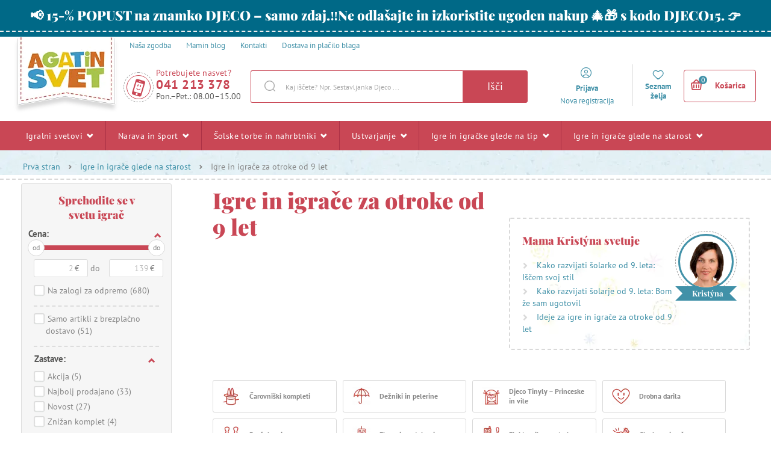

--- FILE ---
content_type: text/html; charset=UTF-8
request_url: https://www.agatinsvet.si/igre-in-igrace-za-otroke-od-9-let/?product_filter_form%5Bparameters%5D%5B2%5D%5B0%5D=8
body_size: 827743
content:

<!DOCTYPE html>
<html lang="sl" class="no-js">
    <head>
        <meta http-equiv="Content-Type" content="text/html; charset=utf-8">
        <meta name="viewport" content="width=device-width, initial-scale=1, shrink-to-fit=no">
        <meta name="description" content="Agatin svet ponuja širok izbor družabnih iger, ustvarjalnih in umetniških potrebščin, lesenih in interaktivnih igrač za najmlajše ter šolskih torb.">
        <meta http-equiv="X-UA-Compatible" content="IE=11" />

                    <meta name="google-site-verification" content="9bGQxNo7sE01__8MWupw-V48HOEQjort93s_iUU9iU0" />
        
                

            <!-- Google Tag Manager -->
    <script>(function(w,d,s,l,i){w[l]=w[l]||[];w[l].push({'gtm.start':
    new Date().getTime(),event:'gtm.js'});var f=d.getElementsByTagName(s)[0],
    j=d.createElement(s),dl=l!='dataLayer'?'&l='+l:'';j.async=true;j.src=
    'https://sgtm.agatinsvet.si/gtm.js?id='+i+dl;f.parentNode.insertBefore(j,f);
    })(window,document,'script','dataLayer','GTM-P748CNX');</script>
    <!-- End Google Tag Manager -->

            
        
    <script async src="https://scripts.luigisbox.com/LBX-241631.js"></script>


        <link rel="stylesheet" type="text/css" href="https://agatinsvet.vshcdn.net/assets/frontend/styles/index3_1764841143.css" media="screen, projection">
        <!--[if lte IE 8 ]>
            <link rel="stylesheet" type="text/css" href="https://agatinsvet.vshcdn.net/assets/frontend/styles/index3_1764841143-ie8.css" media="screen, projection">
        <![endif]-->

        <title>    Igre in igrače za otroke od 9 let
 | Agatin svet</title>

        <meta property="og:site_name" content="Agatin svet">
        <meta property="og:locale" content="sl_SI" />
        <meta property="og:type" content="website">
        <meta property="og:title" content="Igre in igrače za otroke od 9 let" />
        <meta property="og:image" content="" />
        <meta property="og:description" content="Agatin svet ponuja širok izbor družabnih iger, ustvarjalnih in umetniških potrebščin, lesenih in interaktivnih igrač za najmlajše ter šolskih torb." />

        <link rel="apple-touch-icon" sizes="180x180" href="https://agatinsvet.vshcdn.net/assets/frontend/favicons/apple-touch-icon.png">
        <link rel="icon" type="image/png" sizes="32x32" href="https://agatinsvet.vshcdn.net/assets/frontend/favicons/favicon-32x32.png">
        <link rel="icon" type="image/png" sizes="16x16" href="https://agatinsvet.vshcdn.net/assets/frontend/favicons/favicon-16x16.png">
        <link rel="manifest" href="https://agatinsvet.vshcdn.net/assets/frontend/favicons/site.webmanifest">
        <link rel="mask-icon" href="https://agatinsvet.vshcdn.net/assets/frontend/favicons/safari-pinned-tab.svg" color="#da532c">
        <meta name="apple-mobile-web-app-title" content="Agatin svet">
        <meta name="application-name" content="Agatin svet">
        <meta name="msapplication-TileColor" content="#da532c">
        <meta name="msapplication-TileImage" content="https://agatinsvet.vshcdn.net/assets/frontend/favicons/mstile-144x144.png">
        <meta name="msapplication-config" content="https://agatinsvet.vshcdn.net/assets/frontend/favicons/browserconfig.xml">
        <meta name="theme-color" content="#ffffff">

        
    </head>

    <body class="web domain-sl" data-contact-form-url="https://www.agatinsvet.si/contact-form-ajax/">
            <!-- Google Tag Manager (noscript) -->
    <noscript><iframe src="https://www.googletagmanager.com/ns.html?id=GTM-P748CNX"
    height="0" width="0" style="display:none;visibility:hidden"></iframe></noscript>
    <!-- End Google Tag Manager (noscript) -->

            <script type="text/javascript" charset="UTF-8" src="//eu.cookie-script.com/s/fb31dd466dc661897ef83cd83dc0fcc6.js"></script>
    <style>
#lb-search-element #lb-results .list-products__item {min-height: 700px;}
#lb-search-element #lb-results .list-products__item__title{min-height: 70px;}
</style>

        

                    <div class="web__in">
            <div class="web__line web__line--border-bottom-dashed web__line--green clearfix">
        <div class="web__container">
                            <a href="https://www.agatinsvet.si/djeco/" target="_blank" class="box-agata-tv">
                    <span class="box-agata-tv__text">
                        <span class="in-title in-title__primary">📢 15-% POPUST na znamko DJECO – samo zdaj.‼️Ne odlašajte in izkoristite ugoden nakup 🎄🎁 s kodo DJECO15. 👉</span>
                    </span>
                                    </a>
                    </div>
    </div>

        <!-- web header -->
        <div class="web__line js-headerContainer ">
            <div class="web__header">
                <div class="web__container">
                    
            
    <header class="header ">
        <div class="header__top">
            <ul class="menu">
    <li class="menu__item">
        <a class="menu__item__link" href="https://www.agatinsvet.si/nasa-zgodba/">
            <span>
                Naša zgodba
            </span>
        </a>
    </li>

    <li class="menu__item">
        <a class="menu__item__link" href="https://www.agatinsvet.si/blog/">
            <span>
                Mamin blog
            </span>
        </a>
    </li>

    <li class="menu__item">
        <a class="menu__item__link" href="https://www.agatinsvet.si/kontakti/">
            <span>
                Kontakti
            </span>
        </a>
    </li>
            <li class="menu__item">
            <a class="menu__item__link" href="https://www.agatinsvet.si/dostava-in-placilo-blaga/">
                <span>
                    Dostava in plačilo blaga
                </span>
            </a>
        </li>
    </ul>

        </div>
        <div class="header__logo">
                            <a class="logo" href="https://www.agatinsvet.si/">
                                            <img src="https://agatinsvet.vshcdn.net/assets/frontend/images/logo_3.png?v=062021" alt="Spletna trgovina" class="logo__img">
                        <img src="https://agatinsvet.vshcdn.net/assets/frontend/images/logo-mobile_3.png?v=062021" alt="Spletna trgovina" class="logo-mobile__img" width="105" height="60">
                                    </a>
                    </div>

                    <div class="header__middle" id="js-header-middle">
                <div class="header__contact">
                    <a href="#" class="header__contact__item" target="_blank">
                        <div class="header__contact__item__icon">
                            <i class="svg svg-phone_smile"></i>
                        </div>
                    </a>

                                            <div class="contact-us">
                            <span class="contact-us__title">
                                Potrebujete nasvet?
                            </span>
                                                            <a href="tel:041 213 378" class="contact-us__phone">
                                    041 213 378
                                </a>
                                                                                        <span class="contact-us__days">
                                    Pon.–Pet.: 08.00–15.00
                                </span>
                                                    </div>
                                    </div>
                <div class="search" id="js-search-autocomplete">
    <form action="https://www.agatinsvet.si/search/" method="get">
        <div class="search__form">
            <div class="search__form__input">
                <input
                    type="text"
                    name="q"
                    value=""
                    placeholder="Kaj iščete? Npr. Sestavljanka Djeco ..."
                    class="input search__input"
                    id="js-search-autocomplete-input"
                    autocomplete="off"
                    data-autocomplete-url="https://www.agatinsvet.si/search/autocomplete/"
                />
                <span class="search__form__icon">
                    <i class="svg svg-search"></i>
                </span>
            </div>
            <button type="submit" class="btn search__form__button js-header-search-button">
                Išči
            </button>
        </div>
        <div id="js-search-autocomplete-results"></div>
    </form>
</div>

            </div>

            <div class="header__user">
                <ul class="menu-iconic">
                    <div class="menu-iconic__wrap">
                                                    <li class="menu-iconic__item menu-iconic__item--login js-header-login-panel">
                                <a href="https://www.agatinsvet.si/login/"
                                    class="js-login-link-desktop js-header-login-link menu-iconic__item__link"
                                >
                                    <i class="svg svg-user_circle"></i>
                                </a>
                                <a href="https://www.agatinsvet.si/login/"
                                    class="js-login-link-desktop js-header-login-link menu-iconic__item__link"
                                >
                                    <span class="primary">
                                        Prijava
                                    </span>
                                </a>
                                <a href="https://www.agatinsvet.si/registration/"
                                    class="js-registration-link-desktop js-header-registration-link menu-iconic__item__link"
                                >
                                    <span>
                                        Nova registracija
                                    </span>
                                </a>
                            </li>
                                                <li class="menu-iconic__item menu-iconic__item--favourite">
                            <a href="https://www.agatinsvet.si/priljubljeno" class="menu-iconic__item__link">
                                <i class="svg svg-favourite"></i>
                            </a>
                            <a href="https://www.agatinsvet.si/priljubljeno" class="menu-iconic__item__link">
                                <span class="primary">
                                    Seznam želja
                                </span>
                            </a>
                        </li>
                    </div>
                </ul>
                <div class="display-none"
                    id="js-header-login-form">
                                        
            <form name="front_login_form" method="post" action="/login/check/" novalidate="novalidate" class="js-front-login-window"  role="form">

            <span class="js-validation-errors-list js-validation-error-list-front_login_form in-message  display-none"><ul class="in-message__list display-none js-toast-flash-messages"></ul></span>

    <div class="box-login box-login--in-popup js-stop-propagation">

        <div class="js-front-login-window-message in-message in-message--alert display-none"></div>

        <div class="box-login__item box-login__item--first">
            <label for="registration_form[email]" class="required box-login__item__label">
                E-naslov
            </label>
                    <input type="text"  name="front_login_form[email]" required="required" placeholder="Vnesite svoj e-naslov" class="input id__front_login_form_email" />

                    <span class="js-validation-errors-list js-validation-error-list-front_login_form_email form-error  display-none"><span class="form-error__icon"><i class="svg svg-warning"></i></span><ul class="form-error__list display-none js-toast-flash-messages"></ul></span>
        </div>

        <div class="box-login__item">
            <label for="registration_form[password]" class="required box-login__item__label">
                Geslo
            </label>
                    <span class="js-validation-errors-list js-validation-error-list-front_login_form_password form-error  display-none"><span class="form-error__icon"><i class="svg svg-warning"></i></span><ul class="form-error__list display-none js-toast-flash-messages"></ul></span>
                    <input type="password"  name="front_login_form[password]" required="required" placeholder="Vnesite svoje geslo" class="input id__front_login_form_password" />

        </div>

        <div class="box-login__item box-login__item--submit">
                <button type="submit"  name="front_login_form[login]" class="btn btn--primary btn id__front_login_form_login">Prijavite se</button>

        </div>

        <div class="box-login__item box-login__item--info">
            <a href="https://www.agatinsvet.si/forgotten-password/" class="js-switch-to-reset-password">
                Pozabljeno geslo
            </a>
        </div>

        <div class="box-login__item box-login__item--info">
            <a href="https://www.agatinsvet.si/registration/">
                Nova registracija
            </a>
        </div>
    </div>
                <input type="hidden"  name="front_login_form[_token]" class="input id__front_login_form__token" value="M4D3-1H2UNVSsbH1iuor8-QI1ZC74eyUUQi0HsWpxyg" />
</form>
    



                    
            <form name="resetPasswordFormInWindow" method="post" action="/forgotten-password/" novalidate="novalidate" class="js-front-reset-password-window display-none"  role="form">

            <span class="js-validation-errors-list js-validation-error-list-resetPasswordFormInWindow in-message  display-none"><ul class="in-message__list display-none js-toast-flash-messages"></ul></span>

<div class="box-login box-login--in-popup js-stop-propagation">
    <div class="js-front-reset-password-window-message in-message in-message--alert display-none"></div>

    <div class="box-login__item">
        <label for="registration_form[email]" class="required box-login__item__label">
            E-naslov:
        </label>
                <input type="email"  name="resetPasswordFormInWindow[email]" required="required" placeholder="E-naslov" class="input id__resetPasswordFormInWindow_email" />

                <span class="js-validation-errors-list js-validation-error-list-resetPasswordFormInWindow_email form-error  display-none"><span class="form-error__icon"><i class="svg svg-warning"></i></span><ul class="form-error__list display-none js-toast-flash-messages"></ul></span>
    </div>

    <div class="box-login__item box-login__item--submit">
            <button type="submit"  name="resetPasswordFormInWindow[submit]" class="btn btn--primary btn id__resetPasswordFormInWindow_submit">Ponastavi geslo</button>

    </div>

    <div class="box-login__item box-login__item--info">
        <a href="https://www.agatinsvet.si/login/" id="js-switch-to-login">Nazaj na prijavo</a>
    </div>
</div>

            <input type="hidden"  name="resetPasswordFormInWindow[_token]" class="input id__resetPasswordFormInWindow__token" value="MScmO0euxjSAvgVE_MHIrUteNdK6oE4ICgoT8_sQxcM" />
</form>
    



                </div>

                <div class="display-none"
                    id="js-header-registration-form">
                    <div class="box-registration box-registration--in-popup js-stop-propagation">

    <div class="box-registration__wrap">

        <div class="box-registration__form">
            
                        <form name="registrationFormInWindow" method="post" action="/registration/" novalidate="novalidate" class="js-front-registration-window" role="form">


                <div class="box-registration__item box-registration__item--first">
                    <label for="registration_form[firstName]" class="required box-login__item__label">
                        Ime
                    </label>
                            <input type="text"  id="registrationFormInWindow_firstName" name="registrationFormInWindow[firstName]" required="required" placeholder="Ime" class="input" />

                            <span class="js-validation-errors-list js-validation-error-list-registrationFormInWindow_firstName form-error form-error--in-popup display-none"><span class="form-error__icon"><i class="svg svg-warning"></i></span><ul class="form-error__list display-none js-toast-flash-messages"></ul></span>
                </div>

                <div class="box-registration__item">
                    <label for="registration_form[lastName]" class="required box-login__item__label">
                        Priimek
                    </label>
                            <input type="text"  id="registrationFormInWindow_lastName" name="registrationFormInWindow[lastName]" required="required" placeholder="Priimek" class="input" />

                            <span class="js-validation-errors-list js-validation-error-list-registrationFormInWindow_lastName form-error form-error--in-popup display-none"><span class="form-error__icon"><i class="svg svg-warning"></i></span><ul class="form-error__list display-none js-toast-flash-messages"></ul></span>
                </div>

                <div class="box-registration__item">
                    <label for="registration_form[email]" class="required box-login__item__label">
                        E-naslov
                    </label>
                            <input type="email"  id="registrationFormInWindow_email" name="registrationFormInWindow[email]" required="required" placeholder="E-naslov" data-request-url="https://www.agatinsvet.si/registration/exists-email" class="input" />

                            <span class="js-validation-errors-list js-validation-error-list-registrationFormInWindow_email form-error form-error--in-popup display-none"><span class="form-error__icon"><i class="svg svg-warning"></i></span><ul class="form-error__list display-none js-toast-flash-messages"></ul></span>
                </div>

                <div class="box-registration__item">
                    <label for="registration_form[Password]" class="required box-login__item__label">
                        Geslo
                        <i class="svg svg-info in-icon in-icon--info js-tooltip" data-toggle="tooltip" data-placement="right" title="" data-original-title="Geslo mora vsebovati vsaj šest znakov in ne sme biti enako vnesenemu e-poštnemu sporočilu ali njegovemu delu pred znakom za afno."></i>
                    </label>
                            <input type="password"  id="registrationFormInWindow_password_first" name="registrationFormInWindow[password][first]" required="required" autocomplete="off" placeholder="Geslo" class="input" />

                            <span class="js-validation-errors-list js-validation-error-list-registrationFormInWindow_password_first form-error form-error--in-popup display-none"><span class="form-error__icon"><i class="svg svg-warning"></i></span><ul class="form-error__list display-none js-toast-flash-messages"></ul></span>
                </div>

                <div class="box-registration__item">
                                <label for="registration_form[password][second]" class="required box-login__item__label">
                                    Znova vnesite geslo
                                </label>
                            <span class="js-validation-errors-list js-validation-error-list-registrationFormInWindow_password_second form-error form-error--in-popup display-none"><span class="form-error__icon"><i class="svg svg-warning"></i></span><ul class="form-error__list display-none js-toast-flash-messages"></ul></span>
                            <input type="password"  id="registrationFormInWindow_password_second" name="registrationFormInWindow[password][second]" required="required" autocomplete="off" placeholder="Znova vnesite geslo" class="input" />

                </div>
                <div class="form-choice">
                    <div class="form-choice__input">
                        <input type="checkbox"  id="registrationFormInWindow_privacyPolicy" name="registrationFormInWindow[privacyPolicy]" required="required" class="css-checkbox" value="1" />
                        <label class="css-label-checkbox" for="registrationFormInWindow_privacyPolicy"></label>
                    </div>
                    <div class="form-choice__label">
                        <label for="registrationFormInWindow_privacyPolicy">
                                                                                            Strinjam se s <a href="https://www.agatinsvet.si/varstvo-osebnih-podatkov-privacy-policy/" target="_blank">politiko zasebnosti</a>.
                                                    </label>
                                <span class="js-validation-errors-list js-validation-error-list-registrationFormInWindow_privacyPolicy form-error  display-none"><span class="form-error__icon"><i class="svg svg-warning"></i></span><ul class="form-error__list display-none js-toast-flash-messages"></ul></span>

                    </div>
                </div>

                <div class="form-choice">
                    <div class="form-choice__input">
                        <input type="checkbox"  id="registrationFormInWindow_newsletterSubscription" name="registrationFormInWindow[newsletterSubscription]" class="css-checkbox" value="1" />
                        <label class="css-label-checkbox" for="registrationFormInWindow_newsletterSubscription"></label>
                    </div>
                    <div class="form-choice__label">
                        <label for="registrationFormInWindow_newsletterSubscription">
                            Želim prejemati kode za popuste, tekmovanja in povabila na dogodke po e-pošti
                        </label>
                                <span class="js-validation-errors-list js-validation-error-list-registrationFormInWindow_newsletterSubscription form-error  display-none"><span class="form-error__icon"><i class="svg svg-warning"></i></span><ul class="form-error__list display-none js-toast-flash-messages"></ul></span>

                    </div>
                </div>

                <div class="box-registration__item box-registration__item--submit">
                        <button type="submit"  id="registrationFormInWindow_save" name="registrationFormInWindow[save]" class="btn--primary btn">Registrirajte se</button>

                </div>

                    
        <dl class="js-honey ">
        <dt>
                <label for="registrationFormInWindow_email2">
                Email2
                :                            </label>
                
        </dt>
        <dd>
                    <input type="text"  id="registrationFormInWindow_email2" name="registrationFormInWindow[email2]" class="input" />

                                <span class="js-validation-errors-list js-validation-error-list-registrationFormInWindow_email2 form-error form-error--line display-none"><span class="form-error__icon"><i class="svg svg-warning"></i></span><ul class="form-error__list display-none js-toast-flash-messages"></ul></span>
        </dd>
    </dl>

        <input type="hidden"  id="registrationFormInWindow__token" name="registrationFormInWindow[_token]" class="input" value="BVrMs5ilC4qE99a_9EK7Wccs3LQWUwe4xYYPiWVPyLc" />
</form>
    

        </div>
        <div class="box-registration__info">
            <div class="box-registration__subtitle">
                Ali še nimate svojega računa?
            </div>
            <h3 class="box-registration__title in-title in-title__primary">
                Registrirajte se in prejmite vse ugodnosti!
            </h3>
            <ul class="box-registration__info__list">
                <li class="box-registration__info__list__item">
                    <i class="svg svg-ok"></i >
                    <div class="box-registration__info__list__item__text">
                        Ni vam treba izgubljati časa z vnašanjem svojih kontaktnih in dostavnih podatkov.
                    </div>
                </li>
                <li class="box-registration__info__list__item">
                    <i class="svg svg-ok"></i >
                    <div class="box-registration__info__list__item__text">
                        Dobili boste pregled svojih naročil
                    </div>
                </li>
                <li class="box-registration__info__list__item">
                    <i class="svg svg-ok"></i >
                    <div class="box-registration__info__list__item__text">
                        Kadar koli lahko spremenite svojo prijavo za prejemanje novic
                    </div>
                </li>
            </ul>
        </div>
    </div>
</div>

                </div>
            </div>

            <div class="header__mobile">
                                    <div class="header__mobile-button">
                        <a href="tel:041 213 378" class="header__mobile-button__in">
                            <i class="svg svg-phone"></i>
                        </a>
                    </div>
                
                <div class="header__mobile-button">
                    <span class="header__mobile-button__in js-responsive-toggle js-mobile-user-menu" data-element="js-user-menu" data-hideother="js-search-autocomplete" data-hide-on-click-out="true">
                        <i class="svg svg-user_circle"></i>
                    </span>
                    <div class="header__mobile-button__menu" id="js-user-menu">
                                                    <a href="https://www.agatinsvet.si/login/">
                                Prijavite se
                            </a>
                            <a href="https://www.agatinsvet.si/registration/">
                                Registracija
                            </a>
                                                <a href="https://www.agatinsvet.si/priljubljeno">
                            Seznam želja
                        </a>
                    </div>
                </div>
                <div class="header__mobile-button">
                    <span class="header__mobile-button__in js-responsive-toggle js-mobile-search" data-element="js-search-autocomplete, #js-header-middle" data-hideother="js-user-menu" data-hide-on-click-out="true">
                        <i class="svg svg-search"></i>
                    </span>
                </div>
                <div class="header__mobile-button header__mobile-button--menu">
                    <span class="header__mobile-button__in js-mobile-menu-toggle">
                        <i class="svg svg-burger-menu"></i>
                        <span class="header__mobile-button__small-title">
                            Meni
                        </span>
                    </span>
                </div>
            </div>

            <div class="header__cart ">
                <div id="js-cart-box" data-reload-url="https://www.agatinsvet.si/cart/box/">
    <div class="cart js-cart ">
        <div class="cart__hide-shadow"></div>
        <a class="cart__block js-cart-box-info" href="https://www.agatinsvet.si/cart/">
            <span class="cart__icon">
                <i class="svg svg-basket"></i>
                <span class="cart__icon__number">0</span>
            </span>

            <div class="cart__info js-cart-info">
                                    Košarica
                            </div>
        </a>
        
    <div class="js-hover-cart display-none cart__detail__wrap">
        <div class="cart__detail">
            <div class="js-hover-cart-box-detail">
                                    <div class="cart__detail__empty-mobile">
                        <h3 class="cart__detail__empty-mobile__title">
                            Vaša košarica je prazna
                        </h3>
                        <div class="cart__detail__empty-mobile__info">
                            Poskusite <a href="https://www.agatinsvet.si/toys-by-age/">izberi glede na starost otroka</a>
                        </div>
                    </div>
                                            </div>
        </div>
    </div>
    </div>
    <div class="cart-mobile header__mobile-button js-cart-button-mobile">
        <a href="https://www.agatinsvet.si/cart/" class="header__mobile-button__in position-relative">
            <i class="svg svg-basket"></i>
                    </a>
    </div>
</div>

            </div>



            </header>

    


                </div>
            </div>

                            <div class="web__line web__line--horizontal-menu js-web-menu
                     
                    ">
                    <div class="web__container web__container--no-padding">
                                                                            
<div class="menu-horizontal__wrap">
    <div class="menu-horizontal__mobile-close js-mobile-menu-toggle">
        <span class="header__mobile-button__in">
            <i class="svg svg-remove"></i>
            <span class="header__mobile-button__small-title">
                Zapri
            </span>
        </span>
    </div>
    <ul class="menu-horizontal js-category-list" id="js-mobile-menu-categories">
        
            
                                                            
                <li class="menu-horizontal__item js-category-item js-category-item-child 
                                        ">
                    <a href="https://www.agatinsvet.si/igralni-svetovi/"
                       class="menu-horizontal__item__link "
                    >
                        Igralni svetovi 
                                                    <i class="svg svg-arrow-down js-category-item-opener"></i>
                                            </a>

                                            <div class="menu-horizontal__item__arrow"></div>
                        <div class="menu-horizontal__sub js-menu-horizontal-item-content ">
                            <ul class="menu-horizontal__sub__columns">
                                <li class="menu-horizontal__sub__columns__column js-category-list">
                                    <div class="menu-horizontal__sub__columns__column__back js-category-item-closer">
                                        <i class="svg svg-arrow-down"></i>
                                        <span>
                                            Nazaj
                                        </span>
                                    </div>
                                    <h2 class="menu-horizontal__sub__columns__column__title">Igralni svetovi</h2>
                                    <ul class="menu-horizontal__sub__columns__column__categories">
                                                                                                                                                                                    <li class="menu-horizontal__sub__columns__column__item js-category-item-child">
                                                    <a href="https://www.agatinsvet.si/avtomobilcki-modeli-in-druga-vozila/"
                                                       class="menu-horizontal__item__link menu-horizontal__item__link--level-2
                                                        "
                                                    >
                                                        <div class="menu-horizontal__sub__columns__column__image">
                                                                <img
                                                            alt="Avtomobilčki, modeli in druga vozila"
                                                            title="Avtomobilčki, modeli in druga vozila"
                                                                    src="[data-uri]"
                                                data-original="https://www.agatinsvet.si/assets/frontend/images/noimage_3.jpg"
                                                                                                class="lazy image-noimage"
                        /><noscript><img  alt="Avtomobilčki, modeli in druga vozila" title="Avtomobilčki, modeli in druga vozila" src="https://www.agatinsvet.si/assets/frontend/images/noimage_3.jpg" class="image-noimage" /></noscript>
                                                        </div>

                                                        <span>Avtomobilčki, modeli in druga vozila</span>
                                                    </a>
                                                    <div class="display-none list-menu__item__link__wrap js-category-list-placeholder"></div>
                                                </li>
                                                                                                                                                                                                                                <li class="menu-horizontal__sub__columns__column__item js-category-item-child">
                                                    <a href="https://www.agatinsvet.si/pustne-maske-in-kostumi/"
                                                       class="menu-horizontal__item__link menu-horizontal__item__link--level-2
                                                        "
                                                    >
                                                        <div class="menu-horizontal__sub__columns__column__image">
                                                                <img
                                                            alt="Pustne maske in kostumi"
                                                            title="Pustne maske in kostumi"
                                                                    src="[data-uri]"
                                                data-original="https://agatinsvet.vshcdn.net/content/images/category/default/113919.png"
                                                                                                class="lazy image-category"
                        /><noscript><img  alt="Pustne maske in kostumi" title="Pustne maske in kostumi" src="https://agatinsvet.vshcdn.net/content/images/category/default/113919.png" class="image-category" /></noscript>
                                                        </div>

                                                        <span>Pustne maske in kostumi</span>
                                                    </a>
                                                    <div class="display-none list-menu__item__link__wrap js-category-list-placeholder"></div>
                                                </li>
                                                                                                                                                                                                                                <li class="menu-horizontal__sub__columns__column__item js-category-item-child">
                                                    <a href="https://www.agatinsvet.si/lesene-hiske-za-puncke/"
                                                       class="menu-horizontal__item__link menu-horizontal__item__link--level-2
                                                        "
                                                    >
                                                        <div class="menu-horizontal__sub__columns__column__image">
                                                                <img
                                                            alt="Lesene hiške za punčke"
                                                            title="Lesene hiške za punčke"
                                                                    src="[data-uri]"
                                                data-original="https://agatinsvet.vshcdn.net/content/images/category/default/28859.png"
                                                                                                class="lazy image-category"
                        /><noscript><img  alt="Lesene hiške za punčke" title="Lesene hiške za punčke" src="https://agatinsvet.vshcdn.net/content/images/category/default/28859.png" class="image-category" /></noscript>
                                                        </div>

                                                        <span>Lesene hiške za punčke</span>
                                                    </a>
                                                    <div class="display-none list-menu__item__link__wrap js-category-list-placeholder"></div>
                                                </li>
                                                                                                                                                                                                                                <li class="menu-horizontal__sub__columns__column__item js-category-item-child">
                                                    <a href="https://www.agatinsvet.si/lesene-kuhinjice/"
                                                       class="menu-horizontal__item__link menu-horizontal__item__link--level-2
                                                        "
                                                    >
                                                        <div class="menu-horizontal__sub__columns__column__image">
                                                                <img
                                                            alt="Lesene kuhinjice"
                                                            title="Lesene kuhinjice"
                                                                    src="[data-uri]"
                                                data-original="https://agatinsvet.vshcdn.net/content/images/category/default/86021.png"
                                                                                                class="lazy image-category"
                        /><noscript><img  alt="Lesene kuhinjice" title="Lesene kuhinjice" src="https://agatinsvet.vshcdn.net/content/images/category/default/86021.png" class="image-category" /></noscript>
                                                        </div>

                                                        <span>Lesene kuhinjice</span>
                                                    </a>
                                                    <div class="display-none list-menu__item__link__wrap js-category-list-placeholder"></div>
                                                </li>
                                                                                                                                                                                                                                <li class="menu-horizontal__sub__columns__column__item js-category-item-child">
                                                    <a href="https://www.agatinsvet.si/garaze-in-kmetije/"
                                                       class="menu-horizontal__item__link menu-horizontal__item__link--level-2
                                                        "
                                                    >
                                                        <div class="menu-horizontal__sub__columns__column__image">
                                                                <img
                                                            alt="Garaže in kmetije"
                                                            title="Garaže in kmetije"
                                                                    src="[data-uri]"
                                                data-original="https://agatinsvet.vshcdn.net/content/images/category/default/87442.png"
                                                                                                class="lazy image-category"
                        /><noscript><img  alt="Garaže in kmetije" title="Garaže in kmetije" src="https://agatinsvet.vshcdn.net/content/images/category/default/87442.png" class="image-category" /></noscript>
                                                        </div>

                                                        <span>Garaže in kmetije</span>
                                                    </a>
                                                    <div class="display-none list-menu__item__link__wrap js-category-list-placeholder"></div>
                                                </li>
                                                                                                                                                                                                                                <li class="menu-horizontal__sub__columns__column__item js-category-item-child">
                                                    <a href="https://www.agatinsvet.si/puncke-in-dojencki/"
                                                       class="menu-horizontal__item__link menu-horizontal__item__link--level-2
                                                        "
                                                    >
                                                        <div class="menu-horizontal__sub__columns__column__image">
                                                                <img
                                                            alt="Punčke in dojenčki"
                                                            title="Punčke in dojenčki"
                                                                    src="[data-uri]"
                                                data-original="https://agatinsvet.vshcdn.net/content/images/category/default/87438.png"
                                                                                                class="lazy image-category"
                        /><noscript><img  alt="Punčke in dojenčki" title="Punčke in dojenčki" src="https://agatinsvet.vshcdn.net/content/images/category/default/87438.png" class="image-category" /></noscript>
                                                        </div>

                                                        <span>Punčke in dojenčki</span>
                                                    </a>
                                                    <div class="display-none list-menu__item__link__wrap js-category-list-placeholder"></div>
                                                </li>
                                                                                                                                                                                                                                <li class="menu-horizontal__sub__columns__column__item js-category-item-child">
                                                    <a href="https://www.agatinsvet.si/djeco-arty-toys-princeske-pirati-in-vitezi/"
                                                       class="menu-horizontal__item__link menu-horizontal__item__link--level-2
                                                        "
                                                    >
                                                        <div class="menu-horizontal__sub__columns__column__image">
                                                                <img
                                                            alt="Djeco Arty Toys – Princeske, pirati in vitezi"
                                                            title="Djeco Arty Toys – Princeske, pirati in vitezi"
                                                                    src="[data-uri]"
                                                data-original="https://agatinsvet.vshcdn.net/content/images/category/default/89807.png"
                                                                                                class="lazy image-category"
                        /><noscript><img  alt="Djeco Arty Toys – Princeske, pirati in vitezi" title="Djeco Arty Toys – Princeske, pirati in vitezi" src="https://agatinsvet.vshcdn.net/content/images/category/default/89807.png" class="image-category" /></noscript>
                                                        </div>

                                                        <span>Djeco Arty Toys – Princeske, pirati in vitezi</span>
                                                    </a>
                                                    <div class="display-none list-menu__item__link__wrap js-category-list-placeholder"></div>
                                                </li>
                                                                                                                                                                                                                                <li class="menu-horizontal__sub__columns__column__item js-category-item-child">
                                                    <a href="https://www.agatinsvet.si/djeco-tinyly-princeske-in-vile/"
                                                       class="menu-horizontal__item__link menu-horizontal__item__link--level-2
                                                        "
                                                    >
                                                        <div class="menu-horizontal__sub__columns__column__image">
                                                                <img
                                                            alt="Djeco Tinyly – Princeske in vile"
                                                            title="Djeco Tinyly – Princeske in vile"
                                                                    src="[data-uri]"
                                                data-original="https://agatinsvet.vshcdn.net/content/images/category/default/87439.png"
                                                                                                class="lazy image-category"
                        /><noscript><img  alt="Djeco Tinyly – Princeske in vile" title="Djeco Tinyly – Princeske in vile" src="https://agatinsvet.vshcdn.net/content/images/category/default/87439.png" class="image-category" /></noscript>
                                                        </div>

                                                        <span>Djeco Tinyly – Princeske in vile</span>
                                                    </a>
                                                    <div class="display-none list-menu__item__link__wrap js-category-list-placeholder"></div>
                                                </li>
                                                                                                                                                                                                                                <li class="menu-horizontal__sub__columns__column__item js-category-item-child">
                                                    <a href="https://www.agatinsvet.si/domace-lutkovno-gledalisce/"
                                                       class="menu-horizontal__item__link menu-horizontal__item__link--level-2
                                                        "
                                                    >
                                                        <div class="menu-horizontal__sub__columns__column__image">
                                                                <img
                                                            alt="Domače lutkovno gledališče"
                                                            title="Domače lutkovno gledališče"
                                                                    src="[data-uri]"
                                                data-original="https://agatinsvet.vshcdn.net/content/images/category/default/28950.png"
                                                                                                class="lazy image-category"
                        /><noscript><img  alt="Domače lutkovno gledališče" title="Domače lutkovno gledališče" src="https://agatinsvet.vshcdn.net/content/images/category/default/28950.png" class="image-category" /></noscript>
                                                        </div>

                                                        <span>Domače lutkovno gledališče</span>
                                                    </a>
                                                    <div class="display-none list-menu__item__link__wrap js-category-list-placeholder"></div>
                                                </li>
                                                                                                                        </ul>
                                </li>
                                <li class="menu-horizontal__sub__columns__column">
                                                                            <div>
                                            <h2 class="menu-horizontal__sub__columns__column__title">
                                                Igralni svetovi po blagovnih znamkah
                                            </h2>
                                            <ul class='menu-horizontal__sub__columns__column__brands'>
                                                                                                    <li>
                                                        <a href="https://www.agatinsvet.si/djeco/">
                                                            <div class="menu-horizontal__sub__columns__column__brands__image">
                                                                    <img
                                                            alt="Djeco"
                                                            title="Djeco"
                                                                    src="[data-uri]"
                                                data-original="https://agatinsvet.vshcdn.net/content/images/brand/default/92178.jpg"
                                                                                                class="lazy image-brand"
                        /><noscript><img  alt="Djeco" title="Djeco" src="https://agatinsvet.vshcdn.net/content/images/brand/default/92178.jpg" class="image-brand" /></noscript>
                                                            </div>
                                                            <div class="menu-horizontal__sub__columns__column__brands__title">
                                                                <span>Djeco</span>
                                                            </div>
                                                        </a>
                                                    </li>
                                                                                                    <li>
                                                        <a href="https://www.agatinsvet.si/new-classic-toys-woet/">
                                                            <div class="menu-horizontal__sub__columns__column__brands__image">
                                                                    <img
                                                            alt="New Classic Toys/Woet"
                                                            title="New Classic Toys/Woet"
                                                                    src="[data-uri]"
                                                data-original="https://agatinsvet.vshcdn.net/content/images/brand/default/113566.png"
                                                                                                class="lazy image-brand"
                        /><noscript><img  alt="New Classic Toys/Woet" title="New Classic Toys/Woet" src="https://agatinsvet.vshcdn.net/content/images/brand/default/113566.png" class="image-brand" /></noscript>
                                                            </div>
                                                            <div class="menu-horizontal__sub__columns__column__brands__title">
                                                                <span>New Classic Toys/Woet</span>
                                                            </div>
                                                        </a>
                                                    </li>
                                                                                                    <li>
                                                        <a href="https://www.agatinsvet.si/souza/">
                                                            <div class="menu-horizontal__sub__columns__column__brands__image">
                                                                    <img
                                                            alt="Souza!"
                                                            title="Souza!"
                                                                    src="[data-uri]"
                                                data-original="https://agatinsvet.vshcdn.net/content/images/brand/default/112406.png"
                                                                                                class="lazy image-brand"
                        /><noscript><img  alt="Souza!" title="Souza!" src="https://agatinsvet.vshcdn.net/content/images/brand/default/112406.png" class="image-brand" /></noscript>
                                                            </div>
                                                            <div class="menu-horizontal__sub__columns__column__brands__title">
                                                                <span>Souza!</span>
                                                            </div>
                                                        </a>
                                                    </li>
                                                                                                    <li>
                                                        <a href="https://www.agatinsvet.si/janod/">
                                                            <div class="menu-horizontal__sub__columns__column__brands__image">
                                                                    <img
                                                            alt="Janod"
                                                            title="Janod"
                                                                    src="[data-uri]"
                                                data-original="https://agatinsvet.vshcdn.net/content/images/brand/default/28848.jpg"
                                                                                                class="lazy image-brand"
                        /><noscript><img  alt="Janod" title="Janod" src="https://agatinsvet.vshcdn.net/content/images/brand/default/28848.jpg" class="image-brand" /></noscript>
                                                            </div>
                                                            <div class="menu-horizontal__sub__columns__column__brands__title">
                                                                <span>Janod</span>
                                                            </div>
                                                        </a>
                                                    </li>
                                                                                                    <li>
                                                        <a href="https://www.agatinsvet.si/maisto/">
                                                            <div class="menu-horizontal__sub__columns__column__brands__image">
                                                                    <img
                                                            alt="Maisto"
                                                            title="Maisto"
                                                                    src="[data-uri]"
                                                data-original="https://agatinsvet.vshcdn.net/content/images/brand/default/120800.png"
                                                                                                class="lazy image-brand"
                        /><noscript><img  alt="Maisto" title="Maisto" src="https://agatinsvet.vshcdn.net/content/images/brand/default/120800.png" class="image-brand" /></noscript>
                                                            </div>
                                                            <div class="menu-horizontal__sub__columns__column__brands__title">
                                                                <span>Maisto</span>
                                                            </div>
                                                        </a>
                                                    </li>
                                                                                                    <li>
                                                        <a href="https://www.agatinsvet.si/marionetino/">
                                                            <div class="menu-horizontal__sub__columns__column__brands__image">
                                                                    <img
                                                            alt="Marionetino"
                                                            title="Marionetino"
                                                                    src="[data-uri]"
                                                data-original="https://agatinsvet.vshcdn.net/content/images/brand/default/63685.jpg"
                                                                                                class="lazy image-brand"
                        /><noscript><img  alt="Marionetino" title="Marionetino" src="https://agatinsvet.vshcdn.net/content/images/brand/default/63685.jpg" class="image-brand" /></noscript>
                                                            </div>
                                                            <div class="menu-horizontal__sub__columns__column__brands__title">
                                                                <span>Marionetino</span>
                                                            </div>
                                                        </a>
                                                    </li>
                                                                                                    <li>
                                                        <a href="https://www.agatinsvet.si/lilliputiens/">
                                                            <div class="menu-horizontal__sub__columns__column__brands__image">
                                                                    <img
                                                            alt="Lilliputiens"
                                                            title="Lilliputiens"
                                                                    src="[data-uri]"
                                                data-original="https://agatinsvet.vshcdn.net/content/images/brand/default/27923.jpg"
                                                                                                class="lazy image-brand"
                        /><noscript><img  alt="Lilliputiens" title="Lilliputiens" src="https://agatinsvet.vshcdn.net/content/images/brand/default/27923.jpg" class="image-brand" /></noscript>
                                                            </div>
                                                            <div class="menu-horizontal__sub__columns__column__brands__title">
                                                                <span>Lilliputiens</span>
                                                            </div>
                                                        </a>
                                                    </li>
                                                                                                <li>
                                                    <a href="/brands-list/" class="menu-horizontal__sub__columns__column__brands__all-brands">
                                                        <span>Vse blagovne znamke</span>
                                                        <i class="svg svg-arrow-right"></i>
                                                    </a>
                                                </li>
                                            </ul>
                                        </div>
                                                                    </li>
                                <li class="menu-horizontal__sub__columns__column list-products--compact">
                                                                    </li>
                            </ul>
                        </div>
                                    </li>
                        
                                                            
                <li class="menu-horizontal__item js-category-item js-category-item-child 
                                        ">
                    <a href="https://www.agatinsvet.si/narava-in-sport/"
                       class="menu-horizontal__item__link "
                    >
                        Narava in šport 
                                                    <i class="svg svg-arrow-down js-category-item-opener"></i>
                                            </a>

                                            <div class="menu-horizontal__item__arrow"></div>
                        <div class="menu-horizontal__sub js-menu-horizontal-item-content ">
                            <ul class="menu-horizontal__sub__columns">
                                <li class="menu-horizontal__sub__columns__column js-category-list">
                                    <div class="menu-horizontal__sub__columns__column__back js-category-item-closer">
                                        <i class="svg svg-arrow-down"></i>
                                        <span>
                                            Nazaj
                                        </span>
                                    </div>
                                    <h2 class="menu-horizontal__sub__columns__column__title">Narava in šport</h2>
                                    <ul class="menu-horizontal__sub__columns__column__categories">
                                                                                                                                                                                    <li class="menu-horizontal__sub__columns__column__item js-category-item-child">
                                                    <a href="https://www.agatinsvet.si/ortopedske-podloge/"
                                                       class="menu-horizontal__item__link menu-horizontal__item__link--level-2
                                                        "
                                                    >
                                                        <div class="menu-horizontal__sub__columns__column__image">
                                                                <img
                                                            alt="Ortopedske podloge"
                                                            title="Ortopedske podloge"
                                                                    src="[data-uri]"
                                                data-original="https://agatinsvet.vshcdn.net/content/images/category/default/92140.png"
                                                                                                class="lazy image-category"
                        /><noscript><img  alt="Ortopedske podloge" title="Ortopedske podloge" src="https://agatinsvet.vshcdn.net/content/images/category/default/92140.png" class="image-category" /></noscript>
                                                        </div>

                                                        <span>Ortopedske podloge</span>
                                                    </a>
                                                    <div class="display-none list-menu__item__link__wrap js-category-list-placeholder"></div>
                                                </li>
                                                                                                                                                                                                                                <li class="menu-horizontal__sub__columns__column__item js-category-item-child">
                                                    <a href="https://www.agatinsvet.si/sportne-igre/"
                                                       class="menu-horizontal__item__link menu-horizontal__item__link--level-2
                                                        "
                                                    >
                                                        <div class="menu-horizontal__sub__columns__column__image">
                                                                <img
                                                            alt="Športne igre"
                                                            title="Športne igre"
                                                                    src="[data-uri]"
                                                data-original="https://agatinsvet.vshcdn.net/content/images/category/default/114394.png"
                                                                                                class="lazy image-category"
                        /><noscript><img  alt="Športne igre" title="Športne igre" src="https://agatinsvet.vshcdn.net/content/images/category/default/114394.png" class="image-category" /></noscript>
                                                        </div>

                                                        <span>Športne igre</span>
                                                    </a>
                                                    <div class="display-none list-menu__item__link__wrap js-category-list-placeholder"></div>
                                                </li>
                                                                                                                                                                                                                                <li class="menu-horizontal__sub__columns__column__item js-category-item-child">
                                                    <a href="https://www.agatinsvet.si/igrace-za-vrt/"
                                                       class="menu-horizontal__item__link menu-horizontal__item__link--level-2
                                                        "
                                                    >
                                                        <div class="menu-horizontal__sub__columns__column__image">
                                                                <img
                                                            alt="Igrače za vrt"
                                                            title="Igrače za vrt"
                                                                    src="[data-uri]"
                                                data-original="https://agatinsvet.vshcdn.net/content/images/category/default/78777.png"
                                                                                                class="lazy image-category"
                        /><noscript><img  alt="Igrače za vrt" title="Igrače za vrt" src="https://agatinsvet.vshcdn.net/content/images/category/default/78777.png" class="image-category" /></noscript>
                                                        </div>

                                                        <span>Igrače za vrt</span>
                                                    </a>
                                                    <div class="display-none list-menu__item__link__wrap js-category-list-placeholder"></div>
                                                </li>
                                                                                                                                                                                                                                <li class="menu-horizontal__sub__columns__column__item js-category-item-child">
                                                    <a href="https://www.agatinsvet.si/igrace-za-pesek/"
                                                       class="menu-horizontal__item__link menu-horizontal__item__link--level-2
                                                        "
                                                    >
                                                        <div class="menu-horizontal__sub__columns__column__image">
                                                                <img
                                                            alt="Igrače za pesek"
                                                            title="Igrače za pesek"
                                                                    src="[data-uri]"
                                                data-original="https://agatinsvet.vshcdn.net/content/images/category/default/78778.png"
                                                                                                class="lazy image-category"
                        /><noscript><img  alt="Igrače za pesek" title="Igrače za pesek" src="https://agatinsvet.vshcdn.net/content/images/category/default/78778.png" class="image-category" /></noscript>
                                                        </div>

                                                        <span>Igrače za pesek</span>
                                                    </a>
                                                    <div class="display-none list-menu__item__link__wrap js-category-list-placeholder"></div>
                                                </li>
                                                                                                                                                                                                                                <li class="menu-horizontal__sub__columns__column__item js-category-item-child">
                                                    <a href="https://www.agatinsvet.si/oprema-in-igrace-za-vodo/"
                                                       class="menu-horizontal__item__link menu-horizontal__item__link--level-2
                                                        "
                                                    >
                                                        <div class="menu-horizontal__sub__columns__column__image">
                                                                <img
                                                            alt="Oprema in igrače za vodo"
                                                            title="Oprema in igrače za vodo"
                                                                    src="[data-uri]"
                                                data-original="https://agatinsvet.vshcdn.net/content/images/category/default/111284.png"
                                                                                                class="lazy image-category"
                        /><noscript><img  alt="Oprema in igrače za vodo" title="Oprema in igrače za vodo" src="https://agatinsvet.vshcdn.net/content/images/category/default/111284.png" class="image-category" /></noscript>
                                                        </div>

                                                        <span>Oprema in igrače za vodo</span>
                                                    </a>
                                                    <div class="display-none list-menu__item__link__wrap js-category-list-placeholder"></div>
                                                </li>
                                                                                                                                                                                                                                <li class="menu-horizontal__sub__columns__column__item js-category-item-child">
                                                    <a href="https://www.agatinsvet.si/pijaca-in-malica-za-izlete/"
                                                       class="menu-horizontal__item__link menu-horizontal__item__link--level-2
                                                        "
                                                    >
                                                        <div class="menu-horizontal__sub__columns__column__image">
                                                                <img
                                                            alt="Pijača in malica za izlete"
                                                            title="Pijača in malica za izlete"
                                                                    src="[data-uri]"
                                                data-original="https://agatinsvet.vshcdn.net/content/images/category/default/42895.png"
                                                                                                class="lazy image-category"
                        /><noscript><img  alt="Pijača in malica za izlete" title="Pijača in malica za izlete" src="https://agatinsvet.vshcdn.net/content/images/category/default/42895.png" class="image-category" /></noscript>
                                                        </div>

                                                        <span>Pijača in malica za izlete</span>
                                                    </a>
                                                    <div class="display-none list-menu__item__link__wrap js-category-list-placeholder"></div>
                                                </li>
                                                                                                                                                                                                                                <li class="menu-horizontal__sub__columns__column__item js-category-item-child">
                                                    <a href="https://www.agatinsvet.si/pripomocki-za-male-raziskovalce/"
                                                       class="menu-horizontal__item__link menu-horizontal__item__link--level-2
                                                        "
                                                    >
                                                        <div class="menu-horizontal__sub__columns__column__image">
                                                                <img
                                                            alt="Pripomočki za male raziskovalce"
                                                            title="Pripomočki za male raziskovalce"
                                                                    src="[data-uri]"
                                                data-original="https://agatinsvet.vshcdn.net/content/images/category/default/78779.png"
                                                                                                class="lazy image-category"
                        /><noscript><img  alt="Pripomočki za male raziskovalce" title="Pripomočki za male raziskovalce" src="https://agatinsvet.vshcdn.net/content/images/category/default/78779.png" class="image-category" /></noscript>
                                                        </div>

                                                        <span>Pripomočki za male raziskovalce</span>
                                                    </a>
                                                    <div class="display-none list-menu__item__link__wrap js-category-list-placeholder"></div>
                                                </li>
                                                                                                                                                                                                                                <li class="menu-horizontal__sub__columns__column__item js-category-item-child">
                                                    <a href="https://www.agatinsvet.si/otroski-kovcki-in-dodatki-za-potovanja/"
                                                       class="menu-horizontal__item__link menu-horizontal__item__link--level-2
                                                        "
                                                    >
                                                        <div class="menu-horizontal__sub__columns__column__image">
                                                                <img
                                                            alt="Otroški kovčki in dodatki za potovanja"
                                                            title="Otroški kovčki in dodatki za potovanja"
                                                                    src="[data-uri]"
                                                data-original="https://agatinsvet.vshcdn.net/content/images/category/default/50849.png"
                                                                                                class="lazy image-category"
                        /><noscript><img  alt="Otroški kovčki in dodatki za potovanja" title="Otroški kovčki in dodatki za potovanja" src="https://agatinsvet.vshcdn.net/content/images/category/default/50849.png" class="image-category" /></noscript>
                                                        </div>

                                                        <span>Otroški kovčki in dodatki za potovanja</span>
                                                    </a>
                                                    <div class="display-none list-menu__item__link__wrap js-category-list-placeholder"></div>
                                                </li>
                                                                                                                                                                                                                                <li class="menu-horizontal__sub__columns__column__item js-category-item-child">
                                                    <a href="https://www.agatinsvet.si/otroski-nahrbtniki-za-izlete/"
                                                       class="menu-horizontal__item__link menu-horizontal__item__link--level-2
                                                        "
                                                    >
                                                        <div class="menu-horizontal__sub__columns__column__image">
                                                                <img
                                                            alt="Otroški nahrbtniki za izlete"
                                                            title="Otroški nahrbtniki za izlete"
                                                                    src="[data-uri]"
                                                data-original="https://agatinsvet.vshcdn.net/content/images/category/default/23871.png"
                                                                                                class="lazy image-category"
                        /><noscript><img  alt="Otroški nahrbtniki za izlete" title="Otroški nahrbtniki za izlete" src="https://agatinsvet.vshcdn.net/content/images/category/default/23871.png" class="image-category" /></noscript>
                                                        </div>

                                                        <span>Otroški nahrbtniki za izlete</span>
                                                    </a>
                                                    <div class="display-none list-menu__item__link__wrap js-category-list-placeholder"></div>
                                                </li>
                                                                                                                                                                                                                                <li class="menu-horizontal__sub__columns__column__item js-category-item-child">
                                                    <a href="https://www.agatinsvet.si/dezniki-in-pelerine/"
                                                       class="menu-horizontal__item__link menu-horizontal__item__link--level-2
                                                        "
                                                    >
                                                        <div class="menu-horizontal__sub__columns__column__image">
                                                                <img
                                                            alt="Dežniki in pelerine"
                                                            title="Dežniki in pelerine"
                                                                    src="[data-uri]"
                                                data-original="https://agatinsvet.vshcdn.net/content/images/category/default/78781.png"
                                                                                                class="lazy image-category"
                        /><noscript><img  alt="Dežniki in pelerine" title="Dežniki in pelerine" src="https://agatinsvet.vshcdn.net/content/images/category/default/78781.png" class="image-category" /></noscript>
                                                        </div>

                                                        <span>Dežniki in pelerine</span>
                                                    </a>
                                                    <div class="display-none list-menu__item__link__wrap js-category-list-placeholder"></div>
                                                </li>
                                                                                                                                                                                                                                <li class="menu-horizontal__sub__columns__column__item js-category-item-child">
                                                    <a href="https://www.agatinsvet.si/otroske-spalne-vrece/"
                                                       class="menu-horizontal__item__link menu-horizontal__item__link--level-2
                                                        "
                                                    >
                                                        <div class="menu-horizontal__sub__columns__column__image">
                                                                <img
                                                            alt="Otroške spalne vreče"
                                                            title="Otroške spalne vreče"
                                                                    src="[data-uri]"
                                                data-original="https://agatinsvet.vshcdn.net/content/images/category/default/78780.png"
                                                                                                class="lazy image-category"
                        /><noscript><img  alt="Otroške spalne vreče" title="Otroške spalne vreče" src="https://agatinsvet.vshcdn.net/content/images/category/default/78780.png" class="image-category" /></noscript>
                                                        </div>

                                                        <span>Otroške spalne vreče</span>
                                                    </a>
                                                    <div class="display-none list-menu__item__link__wrap js-category-list-placeholder"></div>
                                                </li>
                                                                                                                        </ul>
                                </li>
                                <li class="menu-horizontal__sub__columns__column">
                                                                            <div>
                                            <h2 class="menu-horizontal__sub__columns__column__title">
                                                Narava in šport po blagovnih znamkah
                                            </h2>
                                            <ul class='menu-horizontal__sub__columns__column__brands'>
                                                                                                    <li>
                                                        <a href="https://www.agatinsvet.si/affenzahn/">
                                                            <div class="menu-horizontal__sub__columns__column__brands__image">
                                                                    <img
                                                            alt="Affenzahn"
                                                            title="Affenzahn"
                                                                    src="[data-uri]"
                                                data-original="https://agatinsvet.vshcdn.net/content/images/brand/default/27717.png"
                                                                                                class="lazy image-brand"
                        /><noscript><img  alt="Affenzahn" title="Affenzahn" src="https://agatinsvet.vshcdn.net/content/images/brand/default/27717.png" class="image-brand" /></noscript>
                                                            </div>
                                                            <div class="menu-horizontal__sub__columns__column__brands__title">
                                                                <span>Affenzahn</span>
                                                            </div>
                                                        </a>
                                                    </li>
                                                                                                    <li>
                                                        <a href="https://www.agatinsvet.si/unuo/">
                                                            <div class="menu-horizontal__sub__columns__column__brands__image">
                                                                    <img
                                                            alt="UNUO"
                                                            title="UNUO"
                                                                    src="[data-uri]"
                                                data-original="https://agatinsvet.vshcdn.net/content/images/brand/default/115211.png"
                                                                                                class="lazy image-brand"
                        /><noscript><img  alt="UNUO" title="UNUO" src="https://agatinsvet.vshcdn.net/content/images/brand/default/115211.png" class="image-brand" /></noscript>
                                                            </div>
                                                            <div class="menu-horizontal__sub__columns__column__brands__title">
                                                                <span>UNUO</span>
                                                            </div>
                                                        </a>
                                                    </li>
                                                                                                    <li>
                                                        <a href="https://www.agatinsvet.si/a-little-lovely-company/">
                                                            <div class="menu-horizontal__sub__columns__column__brands__image">
                                                                    <img
                                                            alt="A Little Lovely Company"
                                                            title="A Little Lovely Company"
                                                                    src="[data-uri]"
                                                data-original="https://agatinsvet.vshcdn.net/content/images/brand/default/100016.jpg"
                                                                                                class="lazy image-brand"
                        /><noscript><img  alt="A Little Lovely Company" title="A Little Lovely Company" src="https://agatinsvet.vshcdn.net/content/images/brand/default/100016.jpg" class="image-brand" /></noscript>
                                                            </div>
                                                            <div class="menu-horizontal__sub__columns__column__brands__title">
                                                                <span>A Little Lovely Company</span>
                                                            </div>
                                                        </a>
                                                    </li>
                                                                                                    <li>
                                                        <a href="https://www.agatinsvet.si/b-box/">
                                                            <div class="menu-horizontal__sub__columns__column__brands__image">
                                                                    <img
                                                            alt="b.box"
                                                            title="b.box"
                                                                    src="[data-uri]"
                                                data-original="https://agatinsvet.vshcdn.net/content/images/brand/default/84637.jpg"
                                                                                                class="lazy image-brand"
                        /><noscript><img  alt="b.box" title="b.box" src="https://agatinsvet.vshcdn.net/content/images/brand/default/84637.jpg" class="image-brand" /></noscript>
                                                            </div>
                                                            <div class="menu-horizontal__sub__columns__column__brands__title">
                                                                <span>b.box</span>
                                                            </div>
                                                        </a>
                                                    </li>
                                                                                                    <li>
                                                        <a href="https://www.agatinsvet.si/viking/">
                                                            <div class="menu-horizontal__sub__columns__column__brands__image">
                                                                    <img
                                                            alt="Viking"
                                                            title="Viking"
                                                                    src="[data-uri]"
                                                data-original="https://agatinsvet.vshcdn.net/content/images/brand/default/115270.png"
                                                                                                class="lazy image-brand"
                        /><noscript><img  alt="Viking" title="Viking" src="https://agatinsvet.vshcdn.net/content/images/brand/default/115270.png" class="image-brand" /></noscript>
                                                            </div>
                                                            <div class="menu-horizontal__sub__columns__column__brands__title">
                                                                <span>Viking</span>
                                                            </div>
                                                        </a>
                                                    </li>
                                                                                                    <li>
                                                        <a href="https://www.agatinsvet.si/djeco/">
                                                            <div class="menu-horizontal__sub__columns__column__brands__image">
                                                                    <img
                                                            alt="Djeco"
                                                            title="Djeco"
                                                                    src="[data-uri]"
                                                data-original="https://agatinsvet.vshcdn.net/content/images/brand/default/92178.jpg"
                                                                                                class="lazy image-brand"
                        /><noscript><img  alt="Djeco" title="Djeco" src="https://agatinsvet.vshcdn.net/content/images/brand/default/92178.jpg" class="image-brand" /></noscript>
                                                            </div>
                                                            <div class="menu-horizontal__sub__columns__column__brands__title">
                                                                <span>Djeco</span>
                                                            </div>
                                                        </a>
                                                    </li>
                                                                                                    <li>
                                                        <a href="https://www.agatinsvet.si/splash-about/">
                                                            <div class="menu-horizontal__sub__columns__column__brands__image">
                                                                    <img
                                                            alt="Splash About"
                                                            title="Splash About"
                                                                    src="[data-uri]"
                                                data-original="https://agatinsvet.vshcdn.net/content/images/brand/default/110715.jpg"
                                                                                                class="lazy image-brand"
                        /><noscript><img  alt="Splash About" title="Splash About" src="https://agatinsvet.vshcdn.net/content/images/brand/default/110715.jpg" class="image-brand" /></noscript>
                                                            </div>
                                                            <div class="menu-horizontal__sub__columns__column__brands__title">
                                                                <span>Splash About</span>
                                                            </div>
                                                        </a>
                                                    </li>
                                                                                                <li>
                                                    <a href="/brands-list/" class="menu-horizontal__sub__columns__column__brands__all-brands">
                                                        <span>Vse blagovne znamke</span>
                                                        <i class="svg svg-arrow-right"></i>
                                                    </a>
                                                </li>
                                            </ul>
                                        </div>
                                                                    </li>
                                <li class="menu-horizontal__sub__columns__column list-products--compact">
                                                                            <h2 class="menu-horizontal__sub__columns__column__title menu-horizontal__sub__columns__column__title--product">Najbolj prodajano</h2>
                                                    
    <ul class="list-products js-paginator-list ">
                                                                                        
            <li class="list-products__item">
                <div class="list-products__item__in">
                    <a href="https://www.agatinsvet.si/terra-kids-otroski-daljnogled/" class="list-products__item__block js-list-products-item" data-index="1" data-list="Záhlaví" data-id="9348" data-url="https://www.agatinsvet.si/terra-kids-otroski-daljnogled/" data-sku="Haba_1303537001" data-name="Terra Kids - otroški daljnogled" data-brand="HABA" data-categories="Igre in igrače glede na starost | Igre in igrače za otroke od 5 let | Igre in igrače za otroke od 9 let | Igre in igrače za otroke od 6 let | Pripomočki za male raziskovalce |  | Narava in šport" data-availability="Na zalogi" data-price="19.99">
                        <div class="list-products__item__image">
                                <img
                                                            alt="Terra Kids - otroški daljnogled"
                                                            title="Terra Kids - otroški daljnogled"
                                                                    src="[data-uri]"
                                                data-original="https://agatinsvet.vshcdn.net/content/images/product/list/47043.jpg"
                                                                                                class="lazy image-product-list"
                        /><noscript><img  alt="Terra Kids - otroški daljnogled" title="Terra Kids - otroški daljnogled" src="https://agatinsvet.vshcdn.net/content/images/product/list/47043.jpg" class="image-product-list" /></noscript>
                                
    
    
    <div class="in-flag in-flag--double-sided in-flag--position-right in-flag--in-list">
            </div>


                                                    </div>

                        <div class="list-products__item__rating">
                                                            <ul class="in-rating__stars in-rating__stars--position-right">
                                                                                                                                                                                                        <li class="in-rating__stars__item"><i class="svg svg-star-full"></i></li>
                                                                                                                                                                                                        <li class="in-rating__stars__item"><i class="svg svg-star-full"></i></li>
                                                                                                                                                                                                        <li class="in-rating__stars__item"><i class="svg svg-star-full"></i></li>
                                                                                                                        
                                                                                                                                                                                                                        <li class="in-rating__stars__item"><i class="svg svg-star-half"></i></li>
                                                                                                                        
                                                                                                                            <li class="in-rating__stars__item"><i class="svg svg-star-empty"></i></li>
                                                                    </ul>
                                <div class="list-products__item__rating__value">
                                    3,9
                                </div>
                                <div class="list-products__item__rating__amount">
                                    (9x)
                                </div>
                                                    </div>

                        <div class="list-products__item__content">
                            <h2 class="list-products__item__title js-list-products-item-title">
                                Terra Kids - otroški daljnogled
                            </h2>

                            
                            
                            
                                                        
                            <div class="list-products__item__info__description">
                                    
            <div class="">
            Otroški teleskop za majhne raziskovalce s 30-kratno povečavo. Otroci lahko tako v naravi opazujejo živali in rastline. Teleskop je lahko tudi odličen pripomoček za igro gusarjev ali pustolovce.
        </div>
    
                            </div>
                            <div class="list-products__item__content__shadow"></div>
                        </div>

                        <div class="list-products__item__info">
                                                            <div class="list-products__item__info__price">
                                                                        <div class="list-products__item__info__price__item list-products__item__info__price__item--main
                                         list-products__item__info__price__item--full-width                                    ">
                                                                                    19,99 €
                                                                            </div>
                                </div>
                            
                                                        <div class="list-products__item__info__availability"
                                 style="color: #058f3a;">
                                Na zalogi
                            </div>
                        </div>
                    </a>

                    <div class="list-products__item__action">
                                                                        
            <form name="add_product_form" method="post" action="/cart/addProduct/" novalidate="novalidate" class="js-add-product" data-ajax-url="https://www.agatinsvet.si/cart/addProductAjax/" data-add-message=""  role="form">

    <span class="form-input-spinbox js-spinbox">
                <input type="text"  name="add_product_form[quantity]" required="required" class="form-input-spinbox__input input-no-style js-spinbox-input input id__add_product_form_quantity" data-spinbox-min="1" value="1" />

        <button type="button" class="btn-no-style form-input-spinbox__btn js-spinbox-plus" >+</button>
        <button type="button" class="btn-no-style form-input-spinbox__btn form-input-spinbox__btn--minus js-spinbox-minus" >-</button>
    </span>
        <button type="submit"  name="add_product_form[add]" class="btn--success btn id__add_product_form_add">Dodaj v košarico</button>

    <input type="hidden" name="gtmAddToCartPlaceType" value="gtmAddToCartPlaceTypeList">
    <input type="hidden" name="gtmAddToCartPlaceName" value="Záhlaví">
    <input type="hidden" name="gtmAddToCartPlacePosition" value="0">
    <div class="display-none js-add-product-gift-content">
        <div class="box-popup-crosseling">
            <div class="box-popup-crosseling__header">
                                    Dodajte sporočilo prejemniku
                            </div>
            <div class="box-popup-crosseling__content">
                <div class="box-login__item box-login__item--first">
                    <label for="registration_form[email]" class="required box-login__item__label">
                        Ime
                    </label>
                            <input type="text"  name="add_product_form[nameOfGifted]" required="required" class="js-add-product-name-of-gifted-input input id__add_product_form_nameOfGifted" data-input-full-name="add_product_form[nameOfGifted]" />

                            <span class="js-validation-errors-list js-validation-error-list-add_product_form_nameOfGifted form-error  display-none"><span class="form-error__icon"><i class="svg svg-warning"></i></span><ul class="form-error__list display-none js-toast-flash-messages"></ul></span>
                </div>
                <div class="box-login__item">
                    <label for="registration_form[password]" class="required box-login__item__label">
                        Sporočilo
                    </label>
                            <span class="js-validation-errors-list js-validation-error-list-add_product_form_giftMessage form-error  display-none"><span class="form-error__icon"><i class="svg svg-warning"></i></span><ul class="form-error__list display-none js-toast-flash-messages"></ul></span>
                            <input type="text"  name="add_product_form[giftMessage]" required="required" class="js-add-product-gift-message-input input id__add_product_form_giftMessage" data-input-full-name="add_product_form[giftMessage]" maxlength="90" placeholder="največ 90 znakov" />

                </div>
            </div>
            <div class="box-popup-crosseling__footer">
                <div class="box-popup-crosseling__action">
                    <a href="https://www.agatinsvet.si/cart/" class="js-middle-cart-window-continue-button box-popup-crosseling__action__btn box-popup-crosseling__action__btn--continue btn btn--success">
                        Pošlji
                        <i class="svg svg-arrow-right"></i>
                    </a>
                    <a href="#" class="js-middle-cart-window-close-button box-popup-crosseling__action__btn box-popup-crosseling__action__btn--cancel btn btn--outline btn--icon-left">
                        <i class="svg svg-arrow-left"></i>
                        Prekliči
                    </a>
                </div>
            </div>
        </div>
    </div>
            <input type="hidden"  name="add_product_form[productId]" class="input id__add_product_form_productId" value="9348" />
</form>
    


                                            </div>
                </div>
            </li>
            </ul>

                                                                    </li>
                            </ul>
                        </div>
                                    </li>
                        
                                                            
                <li class="menu-horizontal__item js-category-item js-category-item-child 
                                        ">
                    <a href="https://www.agatinsvet.si/solske-torbe-in-nahrbtniki/"
                       class="menu-horizontal__item__link "
                    >
                        Šolske torbe in nahrbtniki 
                                                    <i class="svg svg-arrow-down js-category-item-opener"></i>
                                            </a>

                                            <div class="menu-horizontal__item__arrow"></div>
                        <div class="menu-horizontal__sub js-menu-horizontal-item-content ">
                            <ul class="menu-horizontal__sub__columns">
                                <li class="menu-horizontal__sub__columns__column js-category-list">
                                    <div class="menu-horizontal__sub__columns__column__back js-category-item-closer">
                                        <i class="svg svg-arrow-down"></i>
                                        <span>
                                            Nazaj
                                        </span>
                                    </div>
                                    <h2 class="menu-horizontal__sub__columns__column__title">Šolske torbe in nahrbtniki</h2>
                                    <ul class="menu-horizontal__sub__columns__column__categories">
                                                                                                                                                                                    <li class="menu-horizontal__sub__columns__column__item js-category-item-child">
                                                    <a href="https://www.agatinsvet.si/boll-v-akciji-8/"
                                                       class="menu-horizontal__item__link menu-horizontal__item__link--level-2
                                                        "
                                                    >
                                                        <div class="menu-horizontal__sub__columns__column__image">
                                                                <img
                                                            alt="Boll v akciji -8 %"
                                                            title="Boll v akciji -8 %"
                                                                    src="[data-uri]"
                                                data-original="https://agatinsvet.vshcdn.net/content/images/category/default/108494.png"
                                                                                                class="lazy image-category"
                        /><noscript><img  alt="Boll v akciji -8 %" title="Boll v akciji -8 %" src="https://agatinsvet.vshcdn.net/content/images/category/default/108494.png" class="image-category" /></noscript>
                                                        </div>

                                                        <span>Boll v akciji -8 %</span>
                                                    </a>
                                                    <div class="display-none list-menu__item__link__wrap js-category-list-placeholder"></div>
                                                </li>
                                                                                                                                                                                                                                <li class="menu-horizontal__sub__columns__column__item js-category-item-child">
                                                    <a href="https://www.agatinsvet.si/solske-torbe-in-nahrbtniki-za-prvosolcke/"
                                                       class="menu-horizontal__item__link menu-horizontal__item__link--level-2
                                                        "
                                                    >
                                                        <div class="menu-horizontal__sub__columns__column__image">
                                                                <img
                                                            alt="Šolske torbe in nahrbtniki za prvošolčke"
                                                            title="Šolske torbe in nahrbtniki za prvošolčke"
                                                                    src="[data-uri]"
                                                data-original="https://agatinsvet.vshcdn.net/content/images/category/default/23868.png"
                                                                                                class="lazy image-category"
                        /><noscript><img  alt="Šolske torbe in nahrbtniki za prvošolčke" title="Šolske torbe in nahrbtniki za prvošolčke" src="https://agatinsvet.vshcdn.net/content/images/category/default/23868.png" class="image-category" /></noscript>
                                                        </div>

                                                        <span>Šolske torbe in nahrbtniki za prvošolčke</span>
                                                    </a>
                                                    <div class="display-none list-menu__item__link__wrap js-category-list-placeholder"></div>
                                                </li>
                                                                                                                                                                                                                                <li class="menu-horizontal__sub__columns__column__item js-category-item-child">
                                                    <a href="https://www.agatinsvet.si/nahrbtniki-in-torbe-za-razredno-stopnjo-os/"
                                                       class="menu-horizontal__item__link menu-horizontal__item__link--level-2
                                                        "
                                                    >
                                                        <div class="menu-horizontal__sub__columns__column__image">
                                                                <img
                                                            alt="Nahrbtniki in torbe za razredno stopnjo OŠ"
                                                            title="Nahrbtniki in torbe za razredno stopnjo OŠ"
                                                                    src="[data-uri]"
                                                data-original="https://agatinsvet.vshcdn.net/content/images/category/default/23866.png"
                                                                                                class="lazy image-category"
                        /><noscript><img  alt="Nahrbtniki in torbe za razredno stopnjo OŠ" title="Nahrbtniki in torbe za razredno stopnjo OŠ" src="https://agatinsvet.vshcdn.net/content/images/category/default/23866.png" class="image-category" /></noscript>
                                                        </div>

                                                        <span>Nahrbtniki in torbe za razredno stopnjo OŠ</span>
                                                    </a>
                                                    <div class="display-none list-menu__item__link__wrap js-category-list-placeholder"></div>
                                                </li>
                                                                                                                                                                                                                                <li class="menu-horizontal__sub__columns__column__item js-category-item-child">
                                                    <a href="https://www.agatinsvet.si/solski-nahrbtniki-za-predmetno-stopnjo-os/"
                                                       class="menu-horizontal__item__link menu-horizontal__item__link--level-2
                                                        "
                                                    >
                                                        <div class="menu-horizontal__sub__columns__column__image">
                                                                <img
                                                            alt="Šolski nahrbtniki za predmetno stopnjo OŠ"
                                                            title="Šolski nahrbtniki za predmetno stopnjo OŠ"
                                                                    src="[data-uri]"
                                                data-original="https://agatinsvet.vshcdn.net/content/images/category/default/23867.png"
                                                                                                class="lazy image-category"
                        /><noscript><img  alt="Šolski nahrbtniki za predmetno stopnjo OŠ" title="Šolski nahrbtniki za predmetno stopnjo OŠ" src="https://agatinsvet.vshcdn.net/content/images/category/default/23867.png" class="image-category" /></noscript>
                                                        </div>

                                                        <span>Šolski nahrbtniki za predmetno stopnjo OŠ</span>
                                                    </a>
                                                    <div class="display-none list-menu__item__link__wrap js-category-list-placeholder"></div>
                                                </li>
                                                                                                                                                                                                                                <li class="menu-horizontal__sub__columns__column__item js-category-item-child">
                                                    <a href="https://www.agatinsvet.si/najstniski-nahrbtniki/"
                                                       class="menu-horizontal__item__link menu-horizontal__item__link--level-2
                                                        "
                                                    >
                                                        <div class="menu-horizontal__sub__columns__column__image">
                                                                <img
                                                            alt="Najstniški nahrbtniki"
                                                            title="Najstniški nahrbtniki"
                                                                    src="[data-uri]"
                                                data-original="https://agatinsvet.vshcdn.net/content/images/category/default/23872.png"
                                                                                                class="lazy image-category"
                        /><noscript><img  alt="Najstniški nahrbtniki" title="Najstniški nahrbtniki" src="https://agatinsvet.vshcdn.net/content/images/category/default/23872.png" class="image-category" /></noscript>
                                                        </div>

                                                        <span>Najstniški nahrbtniki</span>
                                                    </a>
                                                    <div class="display-none list-menu__item__link__wrap js-category-list-placeholder"></div>
                                                </li>
                                                                                                                                                                                                                                <li class="menu-horizontal__sub__columns__column__item js-category-item-child">
                                                    <a href="https://www.agatinsvet.si/kompleti-solskih-torb-in-najstniskih-nahrbtnikov/"
                                                       class="menu-horizontal__item__link menu-horizontal__item__link--level-2
                                                        "
                                                    >
                                                        <div class="menu-horizontal__sub__columns__column__image">
                                                                <img
                                                            alt="Kompleti šolskih torb in najstniških nahrbtnikov"
                                                            title="Kompleti šolskih torb in najstniških nahrbtnikov"
                                                                    src="[data-uri]"
                                                data-original="https://agatinsvet.vshcdn.net/content/images/category/default/23870.png"
                                                                                                class="lazy image-category"
                        /><noscript><img  alt="Kompleti šolskih torb in najstniških nahrbtnikov" title="Kompleti šolskih torb in najstniških nahrbtnikov" src="https://agatinsvet.vshcdn.net/content/images/category/default/23870.png" class="image-category" /></noscript>
                                                        </div>

                                                        <span>Kompleti šolskih torb in najstniških nahrbtnikov</span>
                                                    </a>
                                                    <div class="display-none list-menu__item__link__wrap js-category-list-placeholder"></div>
                                                </li>
                                                                                                                                                                                                                                <li class="menu-horizontal__sub__columns__column__item js-category-item-child">
                                                    <a href="https://www.agatinsvet.si/solske-potrebscine-in-pripomocki/"
                                                       class="menu-horizontal__item__link menu-horizontal__item__link--level-2
                                                        "
                                                    >
                                                        <div class="menu-horizontal__sub__columns__column__image">
                                                                <img
                                                            alt="Šolske potrebščine in pripomočki"
                                                            title="Šolske potrebščine in pripomočki"
                                                                    src="[data-uri]"
                                                data-original="https://agatinsvet.vshcdn.net/content/images/category/default/27554.png"
                                                                                                class="lazy image-category"
                        /><noscript><img  alt="Šolske potrebščine in pripomočki" title="Šolske potrebščine in pripomočki" src="https://agatinsvet.vshcdn.net/content/images/category/default/27554.png" class="image-category" /></noscript>
                                                        </div>

                                                        <span>Šolske potrebščine in pripomočki</span>
                                                    </a>
                                                    <div class="display-none list-menu__item__link__wrap js-category-list-placeholder"></div>
                                                </li>
                                                                                                                                                                                                                                <li class="menu-horizontal__sub__columns__column__item js-category-item-child">
                                                    <a href="https://www.agatinsvet.si/mestni-nahrbtniki/"
                                                       class="menu-horizontal__item__link menu-horizontal__item__link--level-2
                                                        "
                                                    >
                                                        <div class="menu-horizontal__sub__columns__column__image">
                                                                <img
                                                            alt="Mestni nahrbtniki"
                                                            title="Mestni nahrbtniki"
                                                                    src="[data-uri]"
                                                data-original="https://agatinsvet.vshcdn.net/content/images/category/default/65268.png"
                                                                                                class="lazy image-category"
                        /><noscript><img  alt="Mestni nahrbtniki" title="Mestni nahrbtniki" src="https://agatinsvet.vshcdn.net/content/images/category/default/65268.png" class="image-category" /></noscript>
                                                        </div>

                                                        <span>Mestni nahrbtniki</span>
                                                    </a>
                                                    <div class="display-none list-menu__item__link__wrap js-category-list-placeholder"></div>
                                                </li>
                                                                                                                                                                                                                                <li class="menu-horizontal__sub__columns__column__item js-category-item-child">
                                                    <a href="https://www.agatinsvet.si/nahrbtniki-za-predsolske-otroke/"
                                                       class="menu-horizontal__item__link menu-horizontal__item__link--level-2
                                                        "
                                                    >
                                                        <div class="menu-horizontal__sub__columns__column__image">
                                                                <img
                                                            alt="Nahrbtniki za predšolske otroke"
                                                            title="Nahrbtniki za predšolske otroke"
                                                                    src="[data-uri]"
                                                data-original="https://agatinsvet.vshcdn.net/content/images/category/default/23869.png"
                                                                                                class="lazy image-category"
                        /><noscript><img  alt="Nahrbtniki za predšolske otroke" title="Nahrbtniki za predšolske otroke" src="https://agatinsvet.vshcdn.net/content/images/category/default/23869.png" class="image-category" /></noscript>
                                                        </div>

                                                        <span>Nahrbtniki za predšolske otroke</span>
                                                    </a>
                                                    <div class="display-none list-menu__item__link__wrap js-category-list-placeholder"></div>
                                                </li>
                                                                                                                                                                                                                                <li class="menu-horizontal__sub__columns__column__item js-category-item-child">
                                                    <a href="https://www.agatinsvet.si/sportne-torbe/"
                                                       class="menu-horizontal__item__link menu-horizontal__item__link--level-2
                                                        "
                                                    >
                                                        <div class="menu-horizontal__sub__columns__column__image">
                                                                <img
                                                            alt="Športne torbe"
                                                            title="Športne torbe"
                                                                    src="[data-uri]"
                                                data-original="https://agatinsvet.vshcdn.net/content/images/category/default/80887.png"
                                                                                                class="lazy image-category"
                        /><noscript><img  alt="Športne torbe" title="Športne torbe" src="https://agatinsvet.vshcdn.net/content/images/category/default/80887.png" class="image-category" /></noscript>
                                                        </div>

                                                        <span>Športne torbe</span>
                                                    </a>
                                                    <div class="display-none list-menu__item__link__wrap js-category-list-placeholder"></div>
                                                </li>
                                                                                                                                                                                                                                <li class="menu-horizontal__sub__columns__column__item js-category-item-child">
                                                    <a href="https://www.agatinsvet.si/solske-torbe-in-nahrbtniki-glede-na-blagovno-znamko/"
                                                       class="menu-horizontal__item__link menu-horizontal__item__link--level-2
                                                        "
                                                    >
                                                        <div class="menu-horizontal__sub__columns__column__image">
                                                                <img
                                                            alt="Šolske torbe in nahrbtniki glede na blagovno znamko"
                                                            title="Šolske torbe in nahrbtniki glede na blagovno znamko"
                                                                    src="[data-uri]"
                                                data-original="https://agatinsvet.vshcdn.net/content/images/category/default/27553.png"
                                                                                                class="lazy image-category"
                        /><noscript><img  alt="Šolske torbe in nahrbtniki glede na blagovno znamko" title="Šolske torbe in nahrbtniki glede na blagovno znamko" src="https://agatinsvet.vshcdn.net/content/images/category/default/27553.png" class="image-category" /></noscript>
                                                        </div>

                                                        <span>Šolske torbe in nahrbtniki glede na blagovno znamko</span>
                                                    </a>
                                                    <div class="display-none list-menu__item__link__wrap js-category-list-placeholder"></div>
                                                </li>
                                                                                                                        </ul>
                                </li>
                                <li class="menu-horizontal__sub__columns__column">
                                                                            <div>
                                            <h2 class="menu-horizontal__sub__columns__column__title">
                                                Šolske torbe in nahrbtniki po blagovnih znamkah
                                            </h2>
                                            <ul class='menu-horizontal__sub__columns__column__brands'>
                                                                                                    <li>
                                                        <a href="https://www.agatinsvet.si/topgal/">
                                                            <div class="menu-horizontal__sub__columns__column__brands__image">
                                                                    <img
                                                            alt="Topgal"
                                                            title="Topgal"
                                                                    src="[data-uri]"
                                                data-original="https://agatinsvet.vshcdn.net/content/images/brand/default/77651.jpg"
                                                                                                class="lazy image-brand"
                        /><noscript><img  alt="Topgal" title="Topgal" src="https://agatinsvet.vshcdn.net/content/images/brand/default/77651.jpg" class="image-brand" /></noscript>
                                                            </div>
                                                            <div class="menu-horizontal__sub__columns__column__brands__title">
                                                                <span>Topgal</span>
                                                            </div>
                                                        </a>
                                                    </li>
                                                                                                    <li>
                                                        <a href="https://www.agatinsvet.si/step-by-step/">
                                                            <div class="menu-horizontal__sub__columns__column__brands__image">
                                                                    <img
                                                            alt="Step by Step"
                                                            title="Step by Step"
                                                                    src="[data-uri]"
                                                data-original="https://agatinsvet.vshcdn.net/content/images/brand/default/43961.jpg"
                                                                                                class="lazy image-brand"
                        /><noscript><img  alt="Step by Step" title="Step by Step" src="https://agatinsvet.vshcdn.net/content/images/brand/default/43961.jpg" class="image-brand" /></noscript>
                                                            </div>
                                                            <div class="menu-horizontal__sub__columns__column__brands__title">
                                                                <span>Step by Step</span>
                                                            </div>
                                                        </a>
                                                    </li>
                                                                                                    <li>
                                                        <a href="https://www.agatinsvet.si/ergobag/">
                                                            <div class="menu-horizontal__sub__columns__column__brands__image">
                                                                    <img
                                                            alt="Ergobag"
                                                            title="Ergobag"
                                                                    src="[data-uri]"
                                                data-original="https://agatinsvet.vshcdn.net/content/images/brand/default/28650.jpg"
                                                                                                class="lazy image-brand"
                        /><noscript><img  alt="Ergobag" title="Ergobag" src="https://agatinsvet.vshcdn.net/content/images/brand/default/28650.jpg" class="image-brand" /></noscript>
                                                            </div>
                                                            <div class="menu-horizontal__sub__columns__column__brands__title">
                                                                <span>Ergobag</span>
                                                            </div>
                                                        </a>
                                                    </li>
                                                                                                    <li>
                                                        <a href="https://www.agatinsvet.si/a-little-lovely-company/">
                                                            <div class="menu-horizontal__sub__columns__column__brands__image">
                                                                    <img
                                                            alt="A Little Lovely Company"
                                                            title="A Little Lovely Company"
                                                                    src="[data-uri]"
                                                data-original="https://agatinsvet.vshcdn.net/content/images/brand/default/100016.jpg"
                                                                                                class="lazy image-brand"
                        /><noscript><img  alt="A Little Lovely Company" title="A Little Lovely Company" src="https://agatinsvet.vshcdn.net/content/images/brand/default/100016.jpg" class="image-brand" /></noscript>
                                                            </div>
                                                            <div class="menu-horizontal__sub__columns__column__brands__title">
                                                                <span>A Little Lovely Company</span>
                                                            </div>
                                                        </a>
                                                    </li>
                                                                                                    <li>
                                                        <a href="https://www.agatinsvet.si/b-box/">
                                                            <div class="menu-horizontal__sub__columns__column__brands__image">
                                                                    <img
                                                            alt="b.box"
                                                            title="b.box"
                                                                    src="[data-uri]"
                                                data-original="https://agatinsvet.vshcdn.net/content/images/brand/default/84637.jpg"
                                                                                                class="lazy image-brand"
                        /><noscript><img  alt="b.box" title="b.box" src="https://agatinsvet.vshcdn.net/content/images/brand/default/84637.jpg" class="image-brand" /></noscript>
                                                            </div>
                                                            <div class="menu-horizontal__sub__columns__column__brands__title">
                                                                <span>b.box</span>
                                                            </div>
                                                        </a>
                                                    </li>
                                                                                                    <li>
                                                        <a href="https://www.agatinsvet.si/maped/">
                                                            <div class="menu-horizontal__sub__columns__column__brands__image">
                                                                    <img
                                                            alt="Maped"
                                                            title="Maped"
                                                                    src="[data-uri]"
                                                data-original="https://agatinsvet.vshcdn.net/content/images/brand/default/23909.jpg"
                                                                                                class="lazy image-brand"
                        /><noscript><img  alt="Maped" title="Maped" src="https://agatinsvet.vshcdn.net/content/images/brand/default/23909.jpg" class="image-brand" /></noscript>
                                                            </div>
                                                            <div class="menu-horizontal__sub__columns__column__brands__title">
                                                                <span>Maped</span>
                                                            </div>
                                                        </a>
                                                    </li>
                                                                                                    <li>
                                                        <a href="https://www.agatinsvet.si/coocazoo/">
                                                            <div class="menu-horizontal__sub__columns__column__brands__image">
                                                                    <img
                                                            alt="coocazoo"
                                                            title="coocazoo"
                                                                    src="[data-uri]"
                                                data-original="https://agatinsvet.vshcdn.net/content/images/brand/default/78822.png"
                                                                                                class="lazy image-brand"
                        /><noscript><img  alt="coocazoo" title="coocazoo" src="https://agatinsvet.vshcdn.net/content/images/brand/default/78822.png" class="image-brand" /></noscript>
                                                            </div>
                                                            <div class="menu-horizontal__sub__columns__column__brands__title">
                                                                <span>coocazoo</span>
                                                            </div>
                                                        </a>
                                                    </li>
                                                                                                <li>
                                                    <a href="/brands-list/" class="menu-horizontal__sub__columns__column__brands__all-brands">
                                                        <span>Vse blagovne znamke</span>
                                                        <i class="svg svg-arrow-right"></i>
                                                    </a>
                                                </li>
                                            </ul>
                                        </div>
                                                                    </li>
                                <li class="menu-horizontal__sub__columns__column list-products--compact">
                                                                            <h2 class="menu-horizontal__sub__columns__column__title menu-horizontal__sub__columns__column__title--product">Najbolj prodajano</h2>
                                                    
    <ul class="list-products js-paginator-list ">
                                                                                        
            <li class="list-products__item">
                <div class="list-products__item__in">
                    <a href="https://www.agatinsvet.si/solski-nahrbtnik-in-peresnica-topgal-endy-22055-b/" class="list-products__item__block js-list-products-item" data-index="1" data-list="Záhlaví" data-id="13999" data-url="https://www.agatinsvet.si/solski-nahrbtnik-in-peresnica-topgal-endy-22055-b/" data-sku="setS_ENDY_22055_B" data-name="Šolski nahrbtnik in peresnica Topgal ENDY 22055 B" data-brand="Topgal" data-categories="Šolski nahrbtniki TOPGAL | Šolske torbe in nahrbtniki | Šolske torbe in nahrbtniki glede na blagovno znamko | Kompleti šolskih torb in najstniških nahrbtnikov | Kompleti šolskih torb in nahrbtnikov za prvo triado | Kompleti šolskih nahrbtnikov za drugo triado" data-availability="Na zalogi" data-price="88.6">
                        <div class="list-products__item__image">
                                <img
                                                            alt="Šolski nahrbtnik in peresnica Topgal ENDY 22055 B"
                                                            title="Šolski nahrbtnik in peresnica Topgal ENDY 22055 B"
                                                                    src="[data-uri]"
                                                data-original="https://agatinsvet.vshcdn.net/content/images/product/list/71336.jpg"
                                                                                                class="lazy image-product-list"
                        /><noscript><img  alt="Šolski nahrbtnik in peresnica Topgal ENDY 22055 B" title="Šolski nahrbtnik in peresnica Topgal ENDY 22055 B" src="https://agatinsvet.vshcdn.net/content/images/product/list/71336.jpg" class="image-product-list" /></noscript>
                                
            <div class="in-flag--top-left in-flag--in-list">
                                                    
                            <span class="in-flag__wrapper">
                    <span class="in-flag__image-item in-flag__image-item--green" style="background-color: #058F3A; color: #058F3A;">
                        <span class="in-flag__image-item__text__primary">Brezplačna</span><span class="in-flag__image-item__text__secondary">dostava</span>
                        <div class="triangle__wrap">
                            <div class="triangle"></div>
                        </div>
                    </span>
                </span>
            
                                                                    
                                            <span class="in-flag__wrapper">
                            <span class="in-flag__image-item in-flag__image-item--red">
                                <span class="in-flag__image-item__text__primary">Garancija</span>
                                <span class="in-flag__image-item__text__secondary">4 leta</span>
                                <div class="triangle__wrap">
                                    <div class="triangle"></div>
                                </div>
                            </span>
                        </span>
                                                        </div>
    
    
    <div class="in-flag in-flag--double-sided in-flag--position-right in-flag--in-list">
            </div>


                                                    </div>

                        <div class="list-products__item__rating">
                                                    </div>

                        <div class="list-products__item__content">
                            <h2 class="list-products__item__title js-list-products-item-title">
                                Šolski nahrbtnik in peresnica Topgal ENDY 22055 B
                            </h2>

                            
                            
                            
                                                        
                            <div class="list-products__item__info__description">
                                    
            <div class="">
            Šolski komplet po znižani ceni za šolarja od 1. do 4. razreda. Model ENDY tehta manj kot kilogram, zato je idealen za manjše dečke (in deklice) od prvega do tretjega ali četrtega razreda osnovne šole. S tem zelenim &quot;kameleonskim&quot; nahrbtnikom se nihče ne bo zlil z množico.
        </div>
    
                            </div>
                            <div class="list-products__item__content__shadow"></div>
                        </div>

                        <div class="list-products__item__info">
                                                            <div class="list-products__item__info__price">
                                                                        <div class="list-products__item__info__price__item list-products__item__info__price__item--main
                                         list-products__item__info__price__item--full-width                                    ">
                                                                                    88,60 €
                                                                            </div>
                                </div>
                            
                                                        <div class="list-products__item__info__availability"
                                 style="color: #058f3a;">
                                Na zalogi
                            </div>
                        </div>
                    </a>

                    <div class="list-products__item__action">
                                                                
            <form name="add_product_form" method="post" action="/cart/addProduct/" novalidate="novalidate" class="js-add-product" data-ajax-url="https://www.agatinsvet.si/cart/addProductAjax/" data-add-message=""  role="form">
    <span class="form-input-spinbox js-spinbox">
                <input type="text"  name="add_product_form[quantity]" required="required" class="form-input-spinbox__input input-no-style js-spinbox-input input id__add_product_form_quantity" data-spinbox-min="1" value="1" />

        <button type="button" class="btn-no-style form-input-spinbox__btn js-spinbox-plus" >+</button>
        <button type="button" class="btn-no-style form-input-spinbox__btn form-input-spinbox__btn--minus js-spinbox-minus" >-</button>
    </span>
        <button type="submit"  name="add_product_form[add]" class="btn--success btn id__add_product_form_add">Dodaj v košarico</button>

    <input type="hidden" name="gtmAddToCartPlaceType" value="gtmAddToCartPlaceTypeList">
    <input type="hidden" name="gtmAddToCartPlaceName" value="Záhlaví">
    <input type="hidden" name="gtmAddToCartPlacePosition" value="0">
    <div class="display-none js-add-product-gift-content">
        <div class="box-popup-crosseling">
            <div class="box-popup-crosseling__header">
                                    Dodajte sporočilo prejemniku
                            </div>
            <div class="box-popup-crosseling__content">
                <div class="box-login__item box-login__item--first">
                    <label for="registration_form[email]" class="required box-login__item__label">
                        Ime
                    </label>
                            <input type="text"  name="add_product_form[nameOfGifted]" required="required" class="js-add-product-name-of-gifted-input input id__add_product_form_nameOfGifted" data-input-full-name="add_product_form[nameOfGifted]" />

                            <span class="js-validation-errors-list js-validation-error-list-add_product_form_nameOfGifted form-error  display-none"><span class="form-error__icon"><i class="svg svg-warning"></i></span><ul class="form-error__list display-none js-toast-flash-messages"></ul></span>
                </div>
                <div class="box-login__item">
                    <label for="registration_form[password]" class="required box-login__item__label">
                        Sporočilo
                    </label>
                            <span class="js-validation-errors-list js-validation-error-list-add_product_form_giftMessage form-error  display-none"><span class="form-error__icon"><i class="svg svg-warning"></i></span><ul class="form-error__list display-none js-toast-flash-messages"></ul></span>
                            <input type="text"  name="add_product_form[giftMessage]" required="required" class="js-add-product-gift-message-input input id__add_product_form_giftMessage" data-input-full-name="add_product_form[giftMessage]" maxlength="90" placeholder="največ 90 znakov" />

                </div>
            </div>
            <div class="box-popup-crosseling__footer">
                <div class="box-popup-crosseling__action">
                    <a href="https://www.agatinsvet.si/cart/" class="js-middle-cart-window-continue-button box-popup-crosseling__action__btn box-popup-crosseling__action__btn--continue btn btn--success">
                        Pošlji
                        <i class="svg svg-arrow-right"></i>
                    </a>
                    <a href="#" class="js-middle-cart-window-close-button box-popup-crosseling__action__btn box-popup-crosseling__action__btn--cancel btn btn--outline btn--icon-left">
                        <i class="svg svg-arrow-left"></i>
                        Prekliči
                    </a>
                </div>
            </div>
        </div>
    </div>
            <input type="hidden"  name="add_product_form[productId]" class="input id__add_product_form_productId" value="13999" />
</form>
    


                                            </div>
                </div>
            </li>
            </ul>

                                                                    </li>
                            </ul>
                        </div>
                                    </li>
                        
                                                            
                <li class="menu-horizontal__item js-category-item js-category-item-child 
                                        ">
                    <a href="https://www.agatinsvet.si/ustvarjanje/"
                       class="menu-horizontal__item__link "
                    >
                        Ustvarjanje 
                                                    <i class="svg svg-arrow-down js-category-item-opener"></i>
                                            </a>

                                            <div class="menu-horizontal__item__arrow"></div>
                        <div class="menu-horizontal__sub js-menu-horizontal-item-content ">
                            <ul class="menu-horizontal__sub__columns">
                                <li class="menu-horizontal__sub__columns__column js-category-list">
                                    <div class="menu-horizontal__sub__columns__column__back js-category-item-closer">
                                        <i class="svg svg-arrow-down"></i>
                                        <span>
                                            Nazaj
                                        </span>
                                    </div>
                                    <h2 class="menu-horizontal__sub__columns__column__title">Ustvarjanje</h2>
                                    <ul class="menu-horizontal__sub__columns__column__categories">
                                                                                                                                                                                    <li class="menu-horizontal__sub__columns__column__item js-category-item-child">
                                                    <a href="https://www.agatinsvet.si/kompleti-za-ustvarjanje-in-izdelovanje/"
                                                       class="menu-horizontal__item__link menu-horizontal__item__link--level-2
                                                        "
                                                    >
                                                        <div class="menu-horizontal__sub__columns__column__image">
                                                                <img
                                                            alt="Kompleti za ustvarjanje in izdelovanje"
                                                            title="Kompleti za ustvarjanje in izdelovanje"
                                                                    src="[data-uri]"
                                                data-original="https://agatinsvet.vshcdn.net/content/images/category/default/23882.png"
                                                                                                class="lazy image-category"
                        /><noscript><img  alt="Kompleti za ustvarjanje in izdelovanje" title="Kompleti za ustvarjanje in izdelovanje" src="https://agatinsvet.vshcdn.net/content/images/category/default/23882.png" class="image-category" /></noscript>
                                                        </div>

                                                        <span>Kompleti za ustvarjanje in izdelovanje</span>
                                                    </a>
                                                    <div class="display-none list-menu__item__link__wrap js-category-list-placeholder"></div>
                                                </li>
                                                                                                                                                                                                                                <li class="menu-horizontal__sub__columns__column__item js-category-item-child">
                                                    <a href="https://www.agatinsvet.si/stampiljke/"
                                                       class="menu-horizontal__item__link menu-horizontal__item__link--level-2
                                                        "
                                                    >
                                                        <div class="menu-horizontal__sub__columns__column__image">
                                                                <img
                                                            alt="Štampiljke"
                                                            title="Štampiljke"
                                                                    src="[data-uri]"
                                                data-original="https://agatinsvet.vshcdn.net/content/images/category/default/23879.png"
                                                                                                class="lazy image-category"
                        /><noscript><img  alt="Štampiljke" title="Štampiljke" src="https://agatinsvet.vshcdn.net/content/images/category/default/23879.png" class="image-category" /></noscript>
                                                        </div>

                                                        <span>Štampiljke</span>
                                                    </a>
                                                    <div class="display-none list-menu__item__link__wrap js-category-list-placeholder"></div>
                                                </li>
                                                                                                                                                                                                                                <li class="menu-horizontal__sub__columns__column__item js-category-item-child">
                                                    <a href="https://www.agatinsvet.si/likovne-potrebscine/"
                                                       class="menu-horizontal__item__link menu-horizontal__item__link--level-2
                                                        "
                                                    >
                                                        <div class="menu-horizontal__sub__columns__column__image">
                                                                <img
                                                            alt="Likovne potrebščine"
                                                            title="Likovne potrebščine"
                                                                    src="[data-uri]"
                                                data-original="https://agatinsvet.vshcdn.net/content/images/category/default/23885.png"
                                                                                                class="lazy image-category"
                        /><noscript><img  alt="Likovne potrebščine" title="Likovne potrebščine" src="https://agatinsvet.vshcdn.net/content/images/category/default/23885.png" class="image-category" /></noscript>
                                                        </div>

                                                        <span>Likovne potrebščine</span>
                                                    </a>
                                                    <div class="display-none list-menu__item__link__wrap js-category-list-placeholder"></div>
                                                </li>
                                                                                                                                                                                                                                <li class="menu-horizontal__sub__columns__column__item js-category-item-child">
                                                    <a href="https://www.agatinsvet.si/risanje-in-pobarvanke/"
                                                       class="menu-horizontal__item__link menu-horizontal__item__link--level-2
                                                        "
                                                    >
                                                        <div class="menu-horizontal__sub__columns__column__image">
                                                                <img
                                                            alt="Risanje in pobarvanke"
                                                            title="Risanje in pobarvanke"
                                                                    src="[data-uri]"
                                                data-original="https://agatinsvet.vshcdn.net/content/images/category/default/23875.png"
                                                                                                class="lazy image-category"
                        /><noscript><img  alt="Risanje in pobarvanke" title="Risanje in pobarvanke" src="https://agatinsvet.vshcdn.net/content/images/category/default/23875.png" class="image-category" /></noscript>
                                                        </div>

                                                        <span>Risanje in pobarvanke</span>
                                                    </a>
                                                    <div class="display-none list-menu__item__link__wrap js-category-list-placeholder"></div>
                                                </li>
                                                                                                                                                                                                                                <li class="menu-horizontal__sub__columns__column__item js-category-item-child">
                                                    <a href="https://www.agatinsvet.si/nalepke/"
                                                       class="menu-horizontal__item__link menu-horizontal__item__link--level-2
                                                        "
                                                    >
                                                        <div class="menu-horizontal__sub__columns__column__image">
                                                                <img
                                                            alt="Nalepke"
                                                            title="Nalepke"
                                                                    src="[data-uri]"
                                                data-original="https://agatinsvet.vshcdn.net/content/images/category/default/23880.png"
                                                                                                class="lazy image-category"
                        /><noscript><img  alt="Nalepke" title="Nalepke" src="https://agatinsvet.vshcdn.net/content/images/category/default/23880.png" class="image-category" /></noscript>
                                                        </div>

                                                        <span>Nalepke</span>
                                                    </a>
                                                    <div class="display-none list-menu__item__link__wrap js-category-list-placeholder"></div>
                                                </li>
                                                                                                                                                                                                                                <li class="menu-horizontal__sub__columns__column__item js-category-item-child">
                                                    <a href="https://www.agatinsvet.si/sestavljanke-iz-papirja/"
                                                       class="menu-horizontal__item__link menu-horizontal__item__link--level-2
                                                        "
                                                    >
                                                        <div class="menu-horizontal__sub__columns__column__image">
                                                                <img
                                                            alt="Sestavljanke iz papirja"
                                                            title="Sestavljanke iz papirja"
                                                                    src="[data-uri]"
                                                data-original="https://agatinsvet.vshcdn.net/content/images/category/default/23881.png"
                                                                                                class="lazy image-category"
                        /><noscript><img  alt="Sestavljanke iz papirja" title="Sestavljanke iz papirja" src="https://agatinsvet.vshcdn.net/content/images/category/default/23881.png" class="image-category" /></noscript>
                                                        </div>

                                                        <span>Sestavljanke iz papirja</span>
                                                    </a>
                                                    <div class="display-none list-menu__item__link__wrap js-category-list-placeholder"></div>
                                                </li>
                                                                                                                                                                                                                                <li class="menu-horizontal__sub__columns__column__item js-category-item-child">
                                                    <a href="https://www.agatinsvet.si/maske-tatuji-in-dodatki/"
                                                       class="menu-horizontal__item__link menu-horizontal__item__link--level-2
                                                        "
                                                    >
                                                        <div class="menu-horizontal__sub__columns__column__image">
                                                                <img
                                                            alt="Maske, tatuji in dodatki"
                                                            title="Maske, tatuji in dodatki"
                                                                    src="[data-uri]"
                                                data-original="https://agatinsvet.vshcdn.net/content/images/category/default/23876.png"
                                                                                                class="lazy image-category"
                        /><noscript><img  alt="Maske, tatuji in dodatki" title="Maske, tatuji in dodatki" src="https://agatinsvet.vshcdn.net/content/images/category/default/23876.png" class="image-category" /></noscript>
                                                        </div>

                                                        <span>Maske, tatuji in dodatki</span>
                                                    </a>
                                                    <div class="display-none list-menu__item__link__wrap js-category-list-placeholder"></div>
                                                </li>
                                                                                                                                                                                                                                <li class="menu-horizontal__sub__columns__column__item js-category-item-child">
                                                    <a href="https://www.agatinsvet.si/izrezovanke/"
                                                       class="menu-horizontal__item__link menu-horizontal__item__link--level-2
                                                        "
                                                    >
                                                        <div class="menu-horizontal__sub__columns__column__image">
                                                                <img
                                                            alt="Izrezovanke"
                                                            title="Izrezovanke"
                                                                    src="[data-uri]"
                                                data-original="https://agatinsvet.vshcdn.net/content/images/category/default/23884.png"
                                                                                                class="lazy image-category"
                        /><noscript><img  alt="Izrezovanke" title="Izrezovanke" src="https://agatinsvet.vshcdn.net/content/images/category/default/23884.png" class="image-category" /></noscript>
                                                        </div>

                                                        <span>Izrezovanke</span>
                                                    </a>
                                                    <div class="display-none list-menu__item__link__wrap js-category-list-placeholder"></div>
                                                </li>
                                                                                                                                                                                                                                <li class="menu-horizontal__sub__columns__column__item js-category-item-child">
                                                    <a href="https://www.agatinsvet.si/plastelini-in-seti-za-modeliranje/"
                                                       class="menu-horizontal__item__link menu-horizontal__item__link--level-2
                                                        "
                                                    >
                                                        <div class="menu-horizontal__sub__columns__column__image">
                                                                <img
                                                            alt="Plastelini in seti za modeliranje"
                                                            title="Plastelini in seti za modeliranje"
                                                                    src="[data-uri]"
                                                data-original="https://agatinsvet.vshcdn.net/content/images/category/default/23877.png"
                                                                                                class="lazy image-category"
                        /><noscript><img  alt="Plastelini in seti za modeliranje" title="Plastelini in seti za modeliranje" src="https://agatinsvet.vshcdn.net/content/images/category/default/23877.png" class="image-category" /></noscript>
                                                        </div>

                                                        <span>Plastelini in seti za modeliranje</span>
                                                    </a>
                                                    <div class="display-none list-menu__item__link__wrap js-category-list-placeholder"></div>
                                                </li>
                                                                                                                                                                                                                                <li class="menu-horizontal__sub__columns__column__item js-category-item-child">
                                                    <a href="https://www.agatinsvet.si/carovniski-kompleti/"
                                                       class="menu-horizontal__item__link menu-horizontal__item__link--level-2
                                                        "
                                                    >
                                                        <div class="menu-horizontal__sub__columns__column__image">
                                                                <img
                                                            alt="Čarovniški kompleti"
                                                            title="Čarovniški kompleti"
                                                                    src="[data-uri]"
                                                data-original="https://agatinsvet.vshcdn.net/content/images/category/default/23874.png"
                                                                                                class="lazy image-category"
                        /><noscript><img  alt="Čarovniški kompleti" title="Čarovniški kompleti" src="https://agatinsvet.vshcdn.net/content/images/category/default/23874.png" class="image-category" /></noscript>
                                                        </div>

                                                        <span>Čarovniški kompleti</span>
                                                    </a>
                                                    <div class="display-none list-menu__item__link__wrap js-category-list-placeholder"></div>
                                                </li>
                                                                                                                                                                                                                                <li class="menu-horizontal__sub__columns__column__item js-category-item-child">
                                                    <a href="https://www.agatinsvet.si/belezke-dnevniki-in-dopisni-seti/"
                                                       class="menu-horizontal__item__link menu-horizontal__item__link--level-2
                                                        "
                                                    >
                                                        <div class="menu-horizontal__sub__columns__column__image">
                                                                <img
                                                            alt="Beležke, dnevniki in dopisni seti"
                                                            title="Beležke, dnevniki in dopisni seti"
                                                                    src="[data-uri]"
                                                data-original="https://agatinsvet.vshcdn.net/content/images/category/default/48189.png"
                                                                                                class="lazy image-category"
                        /><noscript><img  alt="Beležke, dnevniki in dopisni seti" title="Beležke, dnevniki in dopisni seti" src="https://agatinsvet.vshcdn.net/content/images/category/default/48189.png" class="image-category" /></noscript>
                                                        </div>

                                                        <span>Beležke, dnevniki in dopisni seti</span>
                                                    </a>
                                                    <div class="display-none list-menu__item__link__wrap js-category-list-placeholder"></div>
                                                </li>
                                                                                                                        </ul>
                                </li>
                                <li class="menu-horizontal__sub__columns__column">
                                                                            <div>
                                            <h2 class="menu-horizontal__sub__columns__column__title">
                                                Ustvarjanje po blagovnih znamkah
                                            </h2>
                                            <ul class='menu-horizontal__sub__columns__column__brands'>
                                                                                                    <li>
                                                        <a href="https://www.agatinsvet.si/djeco/">
                                                            <div class="menu-horizontal__sub__columns__column__brands__image">
                                                                    <img
                                                            alt="Djeco"
                                                            title="Djeco"
                                                                    src="[data-uri]"
                                                data-original="https://agatinsvet.vshcdn.net/content/images/brand/default/92178.jpg"
                                                                                                class="lazy image-brand"
                        /><noscript><img  alt="Djeco" title="Djeco" src="https://agatinsvet.vshcdn.net/content/images/brand/default/92178.jpg" class="image-brand" /></noscript>
                                                            </div>
                                                            <div class="menu-horizontal__sub__columns__column__brands__title">
                                                                <span>Djeco</span>
                                                            </div>
                                                        </a>
                                                    </li>
                                                                                                    <li>
                                                        <a href="https://www.agatinsvet.si/sycomore/">
                                                            <div class="menu-horizontal__sub__columns__column__brands__image">
                                                                    <img
                                                            alt="Sycomore"
                                                            title="Sycomore"
                                                                    src="[data-uri]"
                                                data-original="https://agatinsvet.vshcdn.net/content/images/brand/default/83733.jpg"
                                                                                                class="lazy image-brand"
                        /><noscript><img  alt="Sycomore" title="Sycomore" src="https://agatinsvet.vshcdn.net/content/images/brand/default/83733.jpg" class="image-brand" /></noscript>
                                                            </div>
                                                            <div class="menu-horizontal__sub__columns__column__brands__title">
                                                                <span>Sycomore</span>
                                                            </div>
                                                        </a>
                                                    </li>
                                                                                                    <li>
                                                        <a href="https://www.agatinsvet.si/hama-beads/">
                                                            <div class="menu-horizontal__sub__columns__column__brands__image">
                                                                    <img
                                                            alt="HAMA beads"
                                                            title="HAMA beads"
                                                                    src="[data-uri]"
                                                data-original="https://agatinsvet.vshcdn.net/content/images/brand/default/23907.png"
                                                                                                class="lazy image-brand"
                        /><noscript><img  alt="HAMA beads" title="HAMA beads" src="https://agatinsvet.vshcdn.net/content/images/brand/default/23907.png" class="image-brand" /></noscript>
                                                            </div>
                                                            <div class="menu-horizontal__sub__columns__column__brands__title">
                                                                <span>HAMA beads</span>
                                                            </div>
                                                        </a>
                                                    </li>
                                                                                                    <li>
                                                        <a href="https://www.agatinsvet.si/maped/">
                                                            <div class="menu-horizontal__sub__columns__column__brands__image">
                                                                    <img
                                                            alt="Maped"
                                                            title="Maped"
                                                                    src="[data-uri]"
                                                data-original="https://agatinsvet.vshcdn.net/content/images/brand/default/23909.jpg"
                                                                                                class="lazy image-brand"
                        /><noscript><img  alt="Maped" title="Maped" src="https://agatinsvet.vshcdn.net/content/images/brand/default/23909.jpg" class="image-brand" /></noscript>
                                                            </div>
                                                            <div class="menu-horizontal__sub__columns__column__brands__title">
                                                                <span>Maped</span>
                                                            </div>
                                                        </a>
                                                    </li>
                                                                                                    <li>
                                                        <a href="https://www.agatinsvet.si/janod/">
                                                            <div class="menu-horizontal__sub__columns__column__brands__image">
                                                                    <img
                                                            alt="Janod"
                                                            title="Janod"
                                                                    src="[data-uri]"
                                                data-original="https://agatinsvet.vshcdn.net/content/images/brand/default/28848.jpg"
                                                                                                class="lazy image-brand"
                        /><noscript><img  alt="Janod" title="Janod" src="https://agatinsvet.vshcdn.net/content/images/brand/default/28848.jpg" class="image-brand" /></noscript>
                                                            </div>
                                                            <div class="menu-horizontal__sub__columns__column__brands__title">
                                                                <span>Janod</span>
                                                            </div>
                                                        </a>
                                                    </li>
                                                                                                    <li>
                                                        <a href="https://www.agatinsvet.si/faber-castell/">
                                                            <div class="menu-horizontal__sub__columns__column__brands__image">
                                                                    <img
                                                            alt="Faber-Castell"
                                                            title="Faber-Castell"
                                                                    src="[data-uri]"
                                                data-original="https://agatinsvet.vshcdn.net/content/images/brand/default/27744.png"
                                                                                                class="lazy image-brand"
                        /><noscript><img  alt="Faber-Castell" title="Faber-Castell" src="https://agatinsvet.vshcdn.net/content/images/brand/default/27744.png" class="image-brand" /></noscript>
                                                            </div>
                                                            <div class="menu-horizontal__sub__columns__column__brands__title">
                                                                <span>Faber-Castell</span>
                                                            </div>
                                                        </a>
                                                    </li>
                                                                                                    <li>
                                                        <a href="https://www.agatinsvet.si/jiri-models/">
                                                            <div class="menu-horizontal__sub__columns__column__brands__image">
                                                                    <img
                                                            alt="JIRI MODELS"
                                                            title="JIRI MODELS"
                                                                    src="[data-uri]"
                                                data-original="https://agatinsvet.vshcdn.net/content/images/brand/default/27913.jpg"
                                                                                                class="lazy image-brand"
                        /><noscript><img  alt="JIRI MODELS" title="JIRI MODELS" src="https://agatinsvet.vshcdn.net/content/images/brand/default/27913.jpg" class="image-brand" /></noscript>
                                                            </div>
                                                            <div class="menu-horizontal__sub__columns__column__brands__title">
                                                                <span>JIRI MODELS</span>
                                                            </div>
                                                        </a>
                                                    </li>
                                                                                                <li>
                                                    <a href="/brands-list/" class="menu-horizontal__sub__columns__column__brands__all-brands">
                                                        <span>Vse blagovne znamke</span>
                                                        <i class="svg svg-arrow-right"></i>
                                                    </a>
                                                </li>
                                            </ul>
                                        </div>
                                                                    </li>
                                <li class="menu-horizontal__sub__columns__column list-products--compact">
                                                                            <h2 class="menu-horizontal__sub__columns__column__title menu-horizontal__sub__columns__column__title--product">Najbolj prodajano</h2>
                                                    
    <ul class="list-products js-paginator-list ">
                                                                                        
            <li class="list-products__item">
                <div class="list-products__item__in">
                    <a href="https://www.agatinsvet.si/velik-umetniski-kovcek-djeco-slikanje-in-risanje/" class="list-products__item__block js-list-products-item" data-index="1" data-list="Záhlaví" data-id="13712" data-url="https://www.agatinsvet.si/velik-umetniski-kovcek-djeco-slikanje-in-risanje/" data-sku="DJ09797" data-name="Velik umetniški kovček Djeco – slikanje in risanje" data-brand="Djeco" data-categories="Likovne potrebščine | Igre in igrače glede na starost | Igre in igrače za otroke od 9 let | Igre in igrače za otroke od 6 let | Pripomočki in kompleti za likovno ustvarjanje | Šolske torbe in nahrbtniki | Šolske potrebščine in pripomočki | Ustvarjanje" data-availability="Na zalogi" data-price="49.99">
                        <div class="list-products__item__image">
                                <img
                                                            alt="Velik umetniški kovček Djeco – slikanje in risanje"
                                                            title="Velik umetniški kovček Djeco – slikanje in risanje"
                                                                    src="[data-uri]"
                                                data-original="https://agatinsvet.vshcdn.net/content/images/product/list/69864.jpg"
                                                                                                class="lazy image-product-list"
                        /><noscript><img  alt="Velik umetniški kovček Djeco – slikanje in risanje" title="Velik umetniški kovček Djeco – slikanje in risanje" src="https://agatinsvet.vshcdn.net/content/images/product/list/69864.jpg" class="image-product-list" /></noscript>
                                
    
    
    <div class="in-flag in-flag--double-sided in-flag--position-right in-flag--in-list">
            </div>


                                                    </div>

                        <div class="list-products__item__rating">
                                                    </div>

                        <div class="list-products__item__content">
                            <h2 class="list-products__item__title js-list-products-item-title">
                                Velik umetniški kovček Djeco – slikanje in risanje
                            </h2>

                            
                            
                            
                                                        
                            <div class="list-products__item__info__description">
                                    
            <div class="">
            Privoščite svojim otrokom od 6 let starosti veselje ob kreativnem ustvarjanju in uživajte v njihovih umetniških izdelkih. S tem kovčkom, polnim kakovostnih likovnih pripomočkov, bo vsak otrok postal majhen umetnik in dobil priložnost, da se nauči različnih tehnik.
        </div>
    
                            </div>
                            <div class="list-products__item__content__shadow"></div>
                        </div>

                        <div class="list-products__item__info">
                                                            <div class="list-products__item__info__price">
                                                                        <div class="list-products__item__info__price__item list-products__item__info__price__item--main
                                         list-products__item__info__price__item--full-width                                    ">
                                                                                    49,99 €
                                                                            </div>
                                </div>
                            
                                                        <div class="list-products__item__info__availability"
                                 style="color: #058f3a;">
                                Na zalogi
                            </div>
                        </div>
                    </a>

                    <div class="list-products__item__action">
                                                                
            <form name="add_product_form" method="post" action="/cart/addProduct/" novalidate="novalidate" class="js-add-product" data-ajax-url="https://www.agatinsvet.si/cart/addProductAjax/" data-add-message=""  role="form">
    <span class="form-input-spinbox js-spinbox">
                <input type="text"  name="add_product_form[quantity]" required="required" class="form-input-spinbox__input input-no-style js-spinbox-input input id__add_product_form_quantity" data-spinbox-min="1" value="1" />

        <button type="button" class="btn-no-style form-input-spinbox__btn js-spinbox-plus" >+</button>
        <button type="button" class="btn-no-style form-input-spinbox__btn form-input-spinbox__btn--minus js-spinbox-minus" >-</button>
    </span>
        <button type="submit"  name="add_product_form[add]" class="btn--success btn id__add_product_form_add">Dodaj v košarico</button>

    <input type="hidden" name="gtmAddToCartPlaceType" value="gtmAddToCartPlaceTypeList">
    <input type="hidden" name="gtmAddToCartPlaceName" value="Záhlaví">
    <input type="hidden" name="gtmAddToCartPlacePosition" value="0">
    <div class="display-none js-add-product-gift-content">
        <div class="box-popup-crosseling">
            <div class="box-popup-crosseling__header">
                                    Dodajte sporočilo prejemniku
                            </div>
            <div class="box-popup-crosseling__content">
                <div class="box-login__item box-login__item--first">
                    <label for="registration_form[email]" class="required box-login__item__label">
                        Ime
                    </label>
                            <input type="text"  name="add_product_form[nameOfGifted]" required="required" class="js-add-product-name-of-gifted-input input id__add_product_form_nameOfGifted" data-input-full-name="add_product_form[nameOfGifted]" />

                            <span class="js-validation-errors-list js-validation-error-list-add_product_form_nameOfGifted form-error  display-none"><span class="form-error__icon"><i class="svg svg-warning"></i></span><ul class="form-error__list display-none js-toast-flash-messages"></ul></span>
                </div>
                <div class="box-login__item">
                    <label for="registration_form[password]" class="required box-login__item__label">
                        Sporočilo
                    </label>
                            <span class="js-validation-errors-list js-validation-error-list-add_product_form_giftMessage form-error  display-none"><span class="form-error__icon"><i class="svg svg-warning"></i></span><ul class="form-error__list display-none js-toast-flash-messages"></ul></span>
                            <input type="text"  name="add_product_form[giftMessage]" required="required" class="js-add-product-gift-message-input input id__add_product_form_giftMessage" data-input-full-name="add_product_form[giftMessage]" maxlength="90" placeholder="največ 90 znakov" />

                </div>
            </div>
            <div class="box-popup-crosseling__footer">
                <div class="box-popup-crosseling__action">
                    <a href="https://www.agatinsvet.si/cart/" class="js-middle-cart-window-continue-button box-popup-crosseling__action__btn box-popup-crosseling__action__btn--continue btn btn--success">
                        Pošlji
                        <i class="svg svg-arrow-right"></i>
                    </a>
                    <a href="#" class="js-middle-cart-window-close-button box-popup-crosseling__action__btn box-popup-crosseling__action__btn--cancel btn btn--outline btn--icon-left">
                        <i class="svg svg-arrow-left"></i>
                        Prekliči
                    </a>
                </div>
            </div>
        </div>
    </div>
            <input type="hidden"  name="add_product_form[productId]" class="input id__add_product_form_productId" value="13712" />
</form>
    


                                            </div>
                </div>
            </li>
            </ul>

                                                                    </li>
                            </ul>
                        </div>
                                    </li>
                        
                                                            
                <li class="menu-horizontal__item js-category-item js-category-item-child 
                                        ">
                    <a href="https://www.agatinsvet.si/igre-in-igracke-glede-na-tip/"
                       class="menu-horizontal__item__link "
                    >
                        Igre in igračke glede na tip 
                                                    <i class="svg svg-arrow-down js-category-item-opener"></i>
                                            </a>

                                            <div class="menu-horizontal__item__arrow"></div>
                        <div class="menu-horizontal__sub js-menu-horizontal-item-content ">
                            <ul class="menu-horizontal__sub__columns">
                                <li class="menu-horizontal__sub__columns__column js-category-list">
                                    <div class="menu-horizontal__sub__columns__column__back js-category-item-closer">
                                        <i class="svg svg-arrow-down"></i>
                                        <span>
                                            Nazaj
                                        </span>
                                    </div>
                                    <h2 class="menu-horizontal__sub__columns__column__title">Igre in igračke glede na tip</h2>
                                    <ul class="menu-horizontal__sub__columns__column__categories">
                                                                                                                                                                                    <li class="menu-horizontal__sub__columns__column__item js-category-item-child">
                                                    <a href="https://www.agatinsvet.si/igracke-z-bozicno-tematiko/"
                                                       class="menu-horizontal__item__link menu-horizontal__item__link--level-2
                                                        "
                                                    >
                                                        <div class="menu-horizontal__sub__columns__column__image">
                                                                <img
                                                            alt="Igračke z božično tematiko"
                                                            title="Igračke z božično tematiko"
                                                                    src="[data-uri]"
                                                data-original="https://agatinsvet.vshcdn.net/content/images/category/default/54664.png"
                                                                                                class="lazy image-category"
                        /><noscript><img  alt="Igračke z božično tematiko" title="Igračke z božično tematiko" src="https://agatinsvet.vshcdn.net/content/images/category/default/54664.png" class="image-category" /></noscript>
                                                        </div>

                                                        <span>Igračke z božično tematiko</span>
                                                    </a>
                                                    <div class="display-none list-menu__item__link__wrap js-category-list-placeholder"></div>
                                                </li>
                                                                                                                                                                                                                                <li class="menu-horizontal__sub__columns__column__item js-category-item-child">
                                                    <a href="https://www.agatinsvet.si/brio-poseben-popust-15/"
                                                       class="menu-horizontal__item__link menu-horizontal__item__link--level-2
                                                        "
                                                    >
                                                        <div class="menu-horizontal__sub__columns__column__image">
                                                                <img
                                                            alt="BRIO: poseben popust -15 %"
                                                            title="BRIO: poseben popust -15 %"
                                                                    src="[data-uri]"
                                                data-original="https://agatinsvet.vshcdn.net/content/images/category/default/86973.jpg"
                                                                                                class="lazy image-category"
                        /><noscript><img  alt="BRIO: poseben popust -15 %" title="BRIO: poseben popust -15 %" src="https://agatinsvet.vshcdn.net/content/images/category/default/86973.jpg" class="image-category" /></noscript>
                                                        </div>

                                                        <span>BRIO: poseben popust -15 %</span>
                                                    </a>
                                                    <div class="display-none list-menu__item__link__wrap js-category-list-placeholder"></div>
                                                </li>
                                                                                                                                                                                                                                <li class="menu-horizontal__sub__columns__column__item js-category-item-child">
                                                    <a href="https://www.agatinsvet.si/nagrajene-igre-in-igrace/"
                                                       class="menu-horizontal__item__link menu-horizontal__item__link--level-2
                                                        "
                                                    >
                                                        <div class="menu-horizontal__sub__columns__column__image">
                                                                <img
                                                            alt="Nagrajene igre in igrače"
                                                            title="Nagrajene igre in igrače"
                                                                    src="[data-uri]"
                                                data-original="https://agatinsvet.vshcdn.net/content/images/category/default/23894.png"
                                                                                                class="lazy image-category"
                        /><noscript><img  alt="Nagrajene igre in igrače" title="Nagrajene igre in igrače" src="https://agatinsvet.vshcdn.net/content/images/category/default/23894.png" class="image-category" /></noscript>
                                                        </div>

                                                        <span>Nagrajene igre in igrače</span>
                                                    </a>
                                                    <div class="display-none list-menu__item__link__wrap js-category-list-placeholder"></div>
                                                </li>
                                                                                                                                                                                                                                <li class="menu-horizontal__sub__columns__column__item js-category-item-child">
                                                    <a href="https://www.agatinsvet.si/igrace-montessori/"
                                                       class="menu-horizontal__item__link menu-horizontal__item__link--level-2
                                                        "
                                                    >
                                                        <div class="menu-horizontal__sub__columns__column__image">
                                                                <img
                                                            alt="Igrače montessori"
                                                            title="Igrače montessori"
                                                                    src="[data-uri]"
                                                data-original="https://agatinsvet.vshcdn.net/content/images/category/default/23893.png"
                                                                                                class="lazy image-category"
                        /><noscript><img  alt="Igrače montessori" title="Igrače montessori" src="https://agatinsvet.vshcdn.net/content/images/category/default/23893.png" class="image-category" /></noscript>
                                                        </div>

                                                        <span>Igrače montessori</span>
                                                    </a>
                                                    <div class="display-none list-menu__item__link__wrap js-category-list-placeholder"></div>
                                                </li>
                                                                                                                                                                                                                                <li class="menu-horizontal__sub__columns__column__item js-category-item-child">
                                                    <a href="https://www.agatinsvet.si/druzabne-igre/"
                                                       class="menu-horizontal__item__link menu-horizontal__item__link--level-2
                                                        "
                                                    >
                                                        <div class="menu-horizontal__sub__columns__column__image">
                                                                <img
                                                            alt="Družabne igre"
                                                            title="Družabne igre"
                                                                    src="[data-uri]"
                                                data-original="https://agatinsvet.vshcdn.net/content/images/category/default/23895.png"
                                                                                                class="lazy image-category"
                        /><noscript><img  alt="Družabne igre" title="Družabne igre" src="https://agatinsvet.vshcdn.net/content/images/category/default/23895.png" class="image-category" /></noscript>
                                                        </div>

                                                        <span>Družabne igre</span>
                                                    </a>
                                                    <div class="display-none list-menu__item__link__wrap js-category-list-placeholder"></div>
                                                </li>
                                                                                                                                                                                                                                <li class="menu-horizontal__sub__columns__column__item js-category-item-child">
                                                    <a href="https://www.agatinsvet.si/elektronika-za-otroke/"
                                                       class="menu-horizontal__item__link menu-horizontal__item__link--level-2
                                                        "
                                                    >
                                                        <div class="menu-horizontal__sub__columns__column__image">
                                                                <img
                                                            alt="Elektronika za otroke"
                                                            title="Elektronika za otroke"
                                                                    src="[data-uri]"
                                                data-original="https://agatinsvet.vshcdn.net/content/images/category/default/99235.png"
                                                                                                class="lazy image-category"
                        /><noscript><img  alt="Elektronika za otroke" title="Elektronika za otroke" src="https://agatinsvet.vshcdn.net/content/images/category/default/99235.png" class="image-category" /></noscript>
                                                        </div>

                                                        <span>Elektronika za otroke</span>
                                                    </a>
                                                    <div class="display-none list-menu__item__link__wrap js-category-list-placeholder"></div>
                                                </li>
                                                                                                                                                                                                                                <li class="menu-horizontal__sub__columns__column__item js-category-item-child">
                                                    <a href="https://www.agatinsvet.si/lesene-igrace/"
                                                       class="menu-horizontal__item__link menu-horizontal__item__link--level-2
                                                        "
                                                    >
                                                        <div class="menu-horizontal__sub__columns__column__image">
                                                                <img
                                                            alt="Lesene igrače"
                                                            title="Lesene igrače"
                                                                    src="[data-uri]"
                                                data-original="https://agatinsvet.vshcdn.net/content/images/category/default/28951.png"
                                                                                                class="lazy image-category"
                        /><noscript><img  alt="Lesene igrače" title="Lesene igrače" src="https://agatinsvet.vshcdn.net/content/images/category/default/28951.png" class="image-category" /></noscript>
                                                        </div>

                                                        <span>Lesene igrače</span>
                                                    </a>
                                                    <div class="display-none list-menu__item__link__wrap js-category-list-placeholder"></div>
                                                </li>
                                                                                                                                                                                                                                <li class="menu-horizontal__sub__columns__column__item js-category-item-child">
                                                    <a href="https://www.agatinsvet.si/lesene-proge-za-vlakce/"
                                                       class="menu-horizontal__item__link menu-horizontal__item__link--level-2
                                                        "
                                                    >
                                                        <div class="menu-horizontal__sub__columns__column__image">
                                                                <img
                                                            alt="Lesene proge za vlakce"
                                                            title="Lesene proge za vlakce"
                                                                    src="[data-uri]"
                                                data-original="https://agatinsvet.vshcdn.net/content/images/category/default/23898.png"
                                                                                                class="lazy image-category"
                        /><noscript><img  alt="Lesene proge za vlakce" title="Lesene proge za vlakce" src="https://agatinsvet.vshcdn.net/content/images/category/default/23898.png" class="image-category" /></noscript>
                                                        </div>

                                                        <span>Lesene proge za vlakce</span>
                                                    </a>
                                                    <div class="display-none list-menu__item__link__wrap js-category-list-placeholder"></div>
                                                </li>
                                                                                                                                                                                                                                <li class="menu-horizontal__sub__columns__column__item js-category-item-child">
                                                    <a href="https://www.agatinsvet.si/prve-knjigice/"
                                                       class="menu-horizontal__item__link menu-horizontal__item__link--level-2
                                                        "
                                                    >
                                                        <div class="menu-horizontal__sub__columns__column__image">
                                                                <img
                                                            alt="Prve knjigice"
                                                            title="Prve knjigice"
                                                                    src="[data-uri]"
                                                data-original="https://agatinsvet.vshcdn.net/content/images/category/default/23888.png"
                                                                                                class="lazy image-category"
                        /><noscript><img  alt="Prve knjigice" title="Prve knjigice" src="https://agatinsvet.vshcdn.net/content/images/category/default/23888.png" class="image-category" /></noscript>
                                                        </div>

                                                        <span>Prve knjigice</span>
                                                    </a>
                                                    <div class="display-none list-menu__item__link__wrap js-category-list-placeholder"></div>
                                                </li>
                                                                                                                                                                                                                                <li class="menu-horizontal__sub__columns__column__item js-category-item-child">
                                                    <a href="https://www.agatinsvet.si/puzzle-mozaiki-in-vstavljanke/"
                                                       class="menu-horizontal__item__link menu-horizontal__item__link--level-2
                                                        "
                                                    >
                                                        <div class="menu-horizontal__sub__columns__column__image">
                                                                <img
                                                            alt="Puzzle, mozaiki in vstavljanke"
                                                            title="Puzzle, mozaiki in vstavljanke"
                                                                    src="[data-uri]"
                                                data-original="https://agatinsvet.vshcdn.net/content/images/category/default/27604.png"
                                                                                                class="lazy image-category"
                        /><noscript><img  alt="Puzzle, mozaiki in vstavljanke" title="Puzzle, mozaiki in vstavljanke" src="https://agatinsvet.vshcdn.net/content/images/category/default/27604.png" class="image-category" /></noscript>
                                                        </div>

                                                        <span>Puzzle, mozaiki in vstavljanke</span>
                                                    </a>
                                                    <div class="display-none list-menu__item__link__wrap js-category-list-placeholder"></div>
                                                </li>
                                                                                                                                                                                                                                <li class="menu-horizontal__sub__columns__column__item js-category-item-child">
                                                    <a href="https://www.agatinsvet.si/magnetne-igrace/"
                                                       class="menu-horizontal__item__link menu-horizontal__item__link--level-2
                                                        "
                                                    >
                                                        <div class="menu-horizontal__sub__columns__column__image">
                                                                <img
                                                            alt="Magnetne igrače"
                                                            title="Magnetne igrače"
                                                                    src="[data-uri]"
                                                data-original="https://agatinsvet.vshcdn.net/content/images/category/default/23892.png"
                                                                                                class="lazy image-category"
                        /><noscript><img  alt="Magnetne igrače" title="Magnetne igrače" src="https://agatinsvet.vshcdn.net/content/images/category/default/23892.png" class="image-category" /></noscript>
                                                        </div>

                                                        <span>Magnetne igrače</span>
                                                    </a>
                                                    <div class="display-none list-menu__item__link__wrap js-category-list-placeholder"></div>
                                                </li>
                                                                                                                                                                                                                                <li class="menu-horizontal__sub__columns__column__item js-category-item-child">
                                                    <a href="https://www.agatinsvet.si/gradniki/"
                                                       class="menu-horizontal__item__link menu-horizontal__item__link--level-2
                                                        "
                                                    >
                                                        <div class="menu-horizontal__sub__columns__column__image">
                                                                <img
                                                            alt="Gradniki"
                                                            title="Gradniki"
                                                                    src="[data-uri]"
                                                data-original="https://agatinsvet.vshcdn.net/content/images/category/default/23896.png"
                                                                                                class="lazy image-category"
                        /><noscript><img  alt="Gradniki" title="Gradniki" src="https://agatinsvet.vshcdn.net/content/images/category/default/23896.png" class="image-category" /></noscript>
                                                        </div>

                                                        <span>Gradniki</span>
                                                    </a>
                                                    <div class="display-none list-menu__item__link__wrap js-category-list-placeholder"></div>
                                                </li>
                                                                                                                                                                                                                                <li class="menu-horizontal__sub__columns__column__item js-category-item-child">
                                                    <a href="https://www.agatinsvet.si/eksperimentalne-igre/"
                                                       class="menu-horizontal__item__link menu-horizontal__item__link--level-2
                                                        "
                                                    >
                                                        <div class="menu-horizontal__sub__columns__column__image">
                                                                <img
                                                            alt="Eksperimentalne igre"
                                                            title="Eksperimentalne igre"
                                                                    src="[data-uri]"
                                                data-original="https://agatinsvet.vshcdn.net/content/images/category/default/28956.png"
                                                                                                class="lazy image-category"
                        /><noscript><img  alt="Eksperimentalne igre" title="Eksperimentalne igre" src="https://agatinsvet.vshcdn.net/content/images/category/default/28956.png" class="image-category" /></noscript>
                                                        </div>

                                                        <span>Eksperimentalne igre</span>
                                                    </a>
                                                    <div class="display-none list-menu__item__link__wrap js-category-list-placeholder"></div>
                                                </li>
                                                                                                                                                                                                                                <li class="menu-horizontal__sub__columns__column__item js-category-item-child">
                                                    <a href="https://www.agatinsvet.si/igrace-za-igro-v-kadi/"
                                                       class="menu-horizontal__item__link menu-horizontal__item__link--level-2
                                                        "
                                                    >
                                                        <div class="menu-horizontal__sub__columns__column__image">
                                                                <img
                                                            alt="Igrače za igro v kadi"
                                                            title="Igrače za igro v kadi"
                                                                    src="[data-uri]"
                                                data-original="https://agatinsvet.vshcdn.net/content/images/category/default/78776.png"
                                                                                                class="lazy image-category"
                        /><noscript><img  alt="Igrače za igro v kadi" title="Igrače za igro v kadi" src="https://agatinsvet.vshcdn.net/content/images/category/default/78776.png" class="image-category" /></noscript>
                                                        </div>

                                                        <span>Igrače za igro v kadi</span>
                                                    </a>
                                                    <div class="display-none list-menu__item__link__wrap js-category-list-placeholder"></div>
                                                </li>
                                                                                                                                                                                                                                <li class="menu-horizontal__sub__columns__column__item js-category-item-child">
                                                    <a href="https://www.agatinsvet.si/glasbene-igrace/"
                                                       class="menu-horizontal__item__link menu-horizontal__item__link--level-2
                                                        "
                                                    >
                                                        <div class="menu-horizontal__sub__columns__column__image">
                                                                <img
                                                            alt="Glasbene igrače"
                                                            title="Glasbene igrače"
                                                                    src="[data-uri]"
                                                data-original="https://agatinsvet.vshcdn.net/content/images/category/default/28957.png"
                                                                                                class="lazy image-category"
                        /><noscript><img  alt="Glasbene igrače" title="Glasbene igrače" src="https://agatinsvet.vshcdn.net/content/images/category/default/28957.png" class="image-category" /></noscript>
                                                        </div>

                                                        <span>Glasbene igrače</span>
                                                    </a>
                                                    <div class="display-none list-menu__item__link__wrap js-category-list-placeholder"></div>
                                                </li>
                                                                                                                                                                                                                                <li class="menu-horizontal__sub__columns__column__item js-category-item-child">
                                                    <a href="https://www.agatinsvet.si/motoricne-igrace/"
                                                       class="menu-horizontal__item__link menu-horizontal__item__link--level-2
                                                        "
                                                    >
                                                        <div class="menu-horizontal__sub__columns__column__image">
                                                                <img
                                                            alt="Motorične igrače"
                                                            title="Motorične igrače"
                                                                    src="[data-uri]"
                                                data-original="https://agatinsvet.vshcdn.net/content/images/category/default/28959.png"
                                                                                                class="lazy image-category"
                        /><noscript><img  alt="Motorične igrače" title="Motorične igrače" src="https://agatinsvet.vshcdn.net/content/images/category/default/28959.png" class="image-category" /></noscript>
                                                        </div>

                                                        <span>Motorične igrače</span>
                                                    </a>
                                                    <div class="display-none list-menu__item__link__wrap js-category-list-placeholder"></div>
                                                </li>
                                                                                                                                                                                                                                <li class="menu-horizontal__sub__columns__column__item js-category-item-child">
                                                    <a href="https://www.agatinsvet.si/poganjalcki-hojice-motoricne-mizice/"
                                                       class="menu-horizontal__item__link menu-horizontal__item__link--level-2
                                                        "
                                                    >
                                                        <div class="menu-horizontal__sub__columns__column__image">
                                                                <img
                                                            alt="Poganjalčki, hojice, motorične mizice"
                                                            title="Poganjalčki, hojice, motorične mizice"
                                                                    src="[data-uri]"
                                                data-original="https://agatinsvet.vshcdn.net/content/images/category/default/48190.png"
                                                                                                class="lazy image-category"
                        /><noscript><img  alt="Poganjalčki, hojice, motorične mizice" title="Poganjalčki, hojice, motorične mizice" src="https://agatinsvet.vshcdn.net/content/images/category/default/48190.png" class="image-category" /></noscript>
                                                        </div>

                                                        <span>Poganjalčki, hojice, motorične mizice</span>
                                                    </a>
                                                    <div class="display-none list-menu__item__link__wrap js-category-list-placeholder"></div>
                                                </li>
                                                                                                                                                                                                                                <li class="menu-horizontal__sub__columns__column__item js-category-item-child">
                                                    <a href="https://www.agatinsvet.si/potrebscine-za-dojencke/"
                                                       class="menu-horizontal__item__link menu-horizontal__item__link--level-2
                                                        "
                                                    >
                                                        <div class="menu-horizontal__sub__columns__column__image">
                                                                <img
                                                            alt="Potrebščine za dojenčke"
                                                            title="Potrebščine za dojenčke"
                                                                    src="[data-uri]"
                                                data-original="https://agatinsvet.vshcdn.net/content/images/category/default/78237.png"
                                                                                                class="lazy image-category"
                        /><noscript><img  alt="Potrebščine za dojenčke" title="Potrebščine za dojenčke" src="https://agatinsvet.vshcdn.net/content/images/category/default/78237.png" class="image-category" /></noscript>
                                                        </div>

                                                        <span>Potrebščine za dojenčke</span>
                                                    </a>
                                                    <div class="display-none list-menu__item__link__wrap js-category-list-placeholder"></div>
                                                </li>
                                                                                                                                                                                                                                <li class="menu-horizontal__sub__columns__column__item js-category-item-child">
                                                    <a href="https://www.agatinsvet.si/dekoracije-za-otrosko-sobo-in-drobna-darila/"
                                                       class="menu-horizontal__item__link menu-horizontal__item__link--level-2
                                                        "
                                                    >
                                                        <div class="menu-horizontal__sub__columns__column__image">
                                                                <img
                                                            alt="Dekoracije za otroško sobo in drobna darila"
                                                            title="Dekoracije za otroško sobo in drobna darila"
                                                                    src="[data-uri]"
                                                data-original="https://agatinsvet.vshcdn.net/content/images/category/default/23873.png"
                                                                                                class="lazy image-category"
                        /><noscript><img  alt="Dekoracije za otroško sobo in drobna darila" title="Dekoracije za otroško sobo in drobna darila" src="https://agatinsvet.vshcdn.net/content/images/category/default/23873.png" class="image-category" /></noscript>
                                                        </div>

                                                        <span>Dekoracije za otroško sobo in drobna darila</span>
                                                    </a>
                                                    <div class="display-none list-menu__item__link__wrap js-category-list-placeholder"></div>
                                                </li>
                                                                                                                                                                                                                                <li class="menu-horizontal__sub__columns__column__item js-category-item-child">
                                                    <a href="https://www.agatinsvet.si/drobna-darila/"
                                                       class="menu-horizontal__item__link menu-horizontal__item__link--level-2
                                                        "
                                                    >
                                                        <div class="menu-horizontal__sub__columns__column__image">
                                                                <img
                                                            alt="Drobna darila"
                                                            title="Drobna darila"
                                                                    src="[data-uri]"
                                                data-original="https://agatinsvet.vshcdn.net/content/images/category/default/112571.png"
                                                                                                class="lazy image-category"
                        /><noscript><img  alt="Drobna darila" title="Drobna darila" src="https://agatinsvet.vshcdn.net/content/images/category/default/112571.png" class="image-category" /></noscript>
                                                        </div>

                                                        <span>Drobna darila</span>
                                                    </a>
                                                    <div class="display-none list-menu__item__link__wrap js-category-list-placeholder"></div>
                                                </li>
                                                                                                                                                                                                                                <li class="menu-horizontal__sub__columns__column__item js-category-item-child">
                                                    <a href="https://www.agatinsvet.si/zenske-zenskam/"
                                                       class="menu-horizontal__item__link menu-horizontal__item__link--level-2
                                                        "
                                                    >
                                                        <div class="menu-horizontal__sub__columns__column__image">
                                                                <img
                                                            alt="Ženske ženskam"
                                                            title="Ženske ženskam"
                                                                    src="[data-uri]"
                                                data-original="https://agatinsvet.vshcdn.net/content/images/category/default/74473.png"
                                                                                                class="lazy image-category"
                        /><noscript><img  alt="Ženske ženskam" title="Ženske ženskam" src="https://agatinsvet.vshcdn.net/content/images/category/default/74473.png" class="image-category" /></noscript>
                                                        </div>

                                                        <span>Ženske ženskam</span>
                                                    </a>
                                                    <div class="display-none list-menu__item__link__wrap js-category-list-placeholder"></div>
                                                </li>
                                                                                                                                                                                                                                <li class="menu-horizontal__sub__columns__column__item js-category-item-child">
                                                    <a href="https://www.agatinsvet.si/igre-in-pripomocki-za-vrtce/"
                                                       class="menu-horizontal__item__link menu-horizontal__item__link--level-2
                                                        "
                                                    >
                                                        <div class="menu-horizontal__sub__columns__column__image">
                                                                <img
                                                            alt="Igre in pripomočki za vrtce"
                                                            title="Igre in pripomočki za vrtce"
                                                                    src="[data-uri]"
                                                data-original="https://agatinsvet.vshcdn.net/content/images/category/default/63687.png"
                                                                                                class="lazy image-category"
                        /><noscript><img  alt="Igre in pripomočki za vrtce" title="Igre in pripomočki za vrtce" src="https://agatinsvet.vshcdn.net/content/images/category/default/63687.png" class="image-category" /></noscript>
                                                        </div>

                                                        <span>Igre in pripomočki za vrtce</span>
                                                    </a>
                                                    <div class="display-none list-menu__item__link__wrap js-category-list-placeholder"></div>
                                                </li>
                                                                                                                                                                                                                                <li class="menu-horizontal__sub__columns__column__item js-category-item-child">
                                                    <a href="https://www.agatinsvet.si/waldorfski-pripomocki-in-igrace/"
                                                       class="menu-horizontal__item__link menu-horizontal__item__link--level-2
                                                        "
                                                    >
                                                        <div class="menu-horizontal__sub__columns__column__image">
                                                                <img
                                                            alt="Waldorfski pripomočki in igrače"
                                                            title="Waldorfski pripomočki in igrače"
                                                                    src="[data-uri]"
                                                data-original="https://agatinsvet.vshcdn.net/content/images/category/default/62851.png"
                                                                                                class="lazy image-category"
                        /><noscript><img  alt="Waldorfski pripomočki in igrače" title="Waldorfski pripomočki in igrače" src="https://agatinsvet.vshcdn.net/content/images/category/default/62851.png" class="image-category" /></noscript>
                                                        </div>

                                                        <span>Waldorfski pripomočki in igrače</span>
                                                    </a>
                                                    <div class="display-none list-menu__item__link__wrap js-category-list-placeholder"></div>
                                                </li>
                                                                                                                                                                                                                                <li class="menu-horizontal__sub__columns__column__item js-category-item-child">
                                                    <a href="https://www.agatinsvet.si/darila-ob-nakupu-od-agate/"
                                                       class="menu-horizontal__item__link menu-horizontal__item__link--level-2
                                                        "
                                                    >
                                                        <div class="menu-horizontal__sub__columns__column__image">
                                                                <img
                                                            alt="Darila ob nakupu od Agate"
                                                            title="Darila ob nakupu od Agate"
                                                                    src="[data-uri]"
                                                data-original="https://agatinsvet.vshcdn.net/content/images/category/default/89309.png"
                                                                                                class="lazy image-category"
                        /><noscript><img  alt="Darila ob nakupu od Agate" title="Darila ob nakupu od Agate" src="https://agatinsvet.vshcdn.net/content/images/category/default/89309.png" class="image-category" /></noscript>
                                                        </div>

                                                        <span>Darila ob nakupu od Agate</span>
                                                    </a>
                                                    <div class="display-none list-menu__item__link__wrap js-category-list-placeholder"></div>
                                                </li>
                                                                                                                                                                                                                                <li class="menu-horizontal__sub__columns__column__item js-category-item-child">
                                                    <a href="https://www.agatinsvet.si/darilni-boni-2/"
                                                       class="menu-horizontal__item__link menu-horizontal__item__link--level-2
                                                        "
                                                    >
                                                        <div class="menu-horizontal__sub__columns__column__image">
                                                                <img
                                                            alt="Darilni boni"
                                                            title="Darilni boni"
                                                                    src="[data-uri]"
                                                data-original="https://agatinsvet.vshcdn.net/content/images/category/default/108539.png"
                                                                                                class="lazy image-category"
                        /><noscript><img  alt="Darilni boni" title="Darilni boni" src="https://agatinsvet.vshcdn.net/content/images/category/default/108539.png" class="image-category" /></noscript>
                                                        </div>

                                                        <span>Darilni boni</span>
                                                    </a>
                                                    <div class="display-none list-menu__item__link__wrap js-category-list-placeholder"></div>
                                                </li>
                                                                                                                                                                                                                                <li class="menu-horizontal__sub__columns__column__item js-category-item-child">
                                                    <a href="https://www.agatinsvet.si/razprodaja/"
                                                       class="menu-horizontal__item__link menu-horizontal__item__link--level-2
                                                        "
                                                    >
                                                        <div class="menu-horizontal__sub__columns__column__image">
                                                                <img
                                                            alt="Razprodaja"
                                                            title="Razprodaja"
                                                                    src="[data-uri]"
                                                data-original="https://agatinsvet.vshcdn.net/content/images/category/default/57655.png"
                                                                                                class="lazy image-category"
                        /><noscript><img  alt="Razprodaja" title="Razprodaja" src="https://agatinsvet.vshcdn.net/content/images/category/default/57655.png" class="image-category" /></noscript>
                                                        </div>

                                                        <span>Razprodaja</span>
                                                    </a>
                                                    <div class="display-none list-menu__item__link__wrap js-category-list-placeholder"></div>
                                                </li>
                                                                                                                        </ul>
                                </li>
                                <li class="menu-horizontal__sub__columns__column">
                                                                            <div>
                                            <h2 class="menu-horizontal__sub__columns__column__title">
                                                Igre in igračke glede na tip po blagovnih znamkah
                                            </h2>
                                            <ul class='menu-horizontal__sub__columns__column__brands'>
                                                                                                    <li>
                                                        <a href="https://www.agatinsvet.si/djeco/">
                                                            <div class="menu-horizontal__sub__columns__column__brands__image">
                                                                    <img
                                                            alt="Djeco"
                                                            title="Djeco"
                                                                    src="[data-uri]"
                                                data-original="https://agatinsvet.vshcdn.net/content/images/brand/default/92178.jpg"
                                                                                                class="lazy image-brand"
                        /><noscript><img  alt="Djeco" title="Djeco" src="https://agatinsvet.vshcdn.net/content/images/brand/default/92178.jpg" class="image-brand" /></noscript>
                                                            </div>
                                                            <div class="menu-horizontal__sub__columns__column__brands__title">
                                                                <span>Djeco</span>
                                                            </div>
                                                        </a>
                                                    </li>
                                                                                                    <li>
                                                        <a href="https://www.agatinsvet.si/lilliputiens/">
                                                            <div class="menu-horizontal__sub__columns__column__brands__image">
                                                                    <img
                                                            alt="Lilliputiens"
                                                            title="Lilliputiens"
                                                                    src="[data-uri]"
                                                data-original="https://agatinsvet.vshcdn.net/content/images/brand/default/27923.jpg"
                                                                                                class="lazy image-brand"
                        /><noscript><img  alt="Lilliputiens" title="Lilliputiens" src="https://agatinsvet.vshcdn.net/content/images/brand/default/27923.jpg" class="image-brand" /></noscript>
                                                            </div>
                                                            <div class="menu-horizontal__sub__columns__column__brands__title">
                                                                <span>Lilliputiens</span>
                                                            </div>
                                                        </a>
                                                    </li>
                                                                                                    <li>
                                                        <a href="https://www.agatinsvet.si/janod/">
                                                            <div class="menu-horizontal__sub__columns__column__brands__image">
                                                                    <img
                                                            alt="Janod"
                                                            title="Janod"
                                                                    src="[data-uri]"
                                                data-original="https://agatinsvet.vshcdn.net/content/images/brand/default/28848.jpg"
                                                                                                class="lazy image-brand"
                        /><noscript><img  alt="Janod" title="Janod" src="https://agatinsvet.vshcdn.net/content/images/brand/default/28848.jpg" class="image-brand" /></noscript>
                                                            </div>
                                                            <div class="menu-horizontal__sub__columns__column__brands__title">
                                                                <span>Janod</span>
                                                            </div>
                                                        </a>
                                                    </li>
                                                                                                    <li>
                                                        <a href="https://www.agatinsvet.si/haba/">
                                                            <div class="menu-horizontal__sub__columns__column__brands__image">
                                                                    <img
                                                            alt="HABA"
                                                            title="HABA"
                                                                    src="[data-uri]"
                                                data-original="https://agatinsvet.vshcdn.net/content/images/brand/default/58098.png"
                                                                                                class="lazy image-brand"
                        /><noscript><img  alt="HABA" title="HABA" src="https://agatinsvet.vshcdn.net/content/images/brand/default/58098.png" class="image-brand" /></noscript>
                                                            </div>
                                                            <div class="menu-horizontal__sub__columns__column__brands__title">
                                                                <span>HABA</span>
                                                            </div>
                                                        </a>
                                                    </li>
                                                                                                    <li>
                                                        <a href="https://www.agatinsvet.si/souza/">
                                                            <div class="menu-horizontal__sub__columns__column__brands__image">
                                                                    <img
                                                            alt="Souza!"
                                                            title="Souza!"
                                                                    src="[data-uri]"
                                                data-original="https://agatinsvet.vshcdn.net/content/images/brand/default/112406.png"
                                                                                                class="lazy image-brand"
                        /><noscript><img  alt="Souza!" title="Souza!" src="https://agatinsvet.vshcdn.net/content/images/brand/default/112406.png" class="image-brand" /></noscript>
                                                            </div>
                                                            <div class="menu-horizontal__sub__columns__column__brands__title">
                                                                <span>Souza!</span>
                                                            </div>
                                                        </a>
                                                    </li>
                                                                                                    <li>
                                                        <a href="https://www.agatinsvet.si/albatros/">
                                                            <div class="menu-horizontal__sub__columns__column__brands__image">
                                                                    <img
                                                            alt="Albatros"
                                                            title="Albatros"
                                                                    src="[data-uri]"
                                                data-original="https://agatinsvet.vshcdn.net/content/images/brand/default/23914.jpg"
                                                                                                class="lazy image-brand"
                        /><noscript><img  alt="Albatros" title="Albatros" src="https://agatinsvet.vshcdn.net/content/images/brand/default/23914.jpg" class="image-brand" /></noscript>
                                                            </div>
                                                            <div class="menu-horizontal__sub__columns__column__brands__title">
                                                                <span>Albatros</span>
                                                            </div>
                                                        </a>
                                                    </li>
                                                                                                    <li>
                                                        <a href="https://www.agatinsvet.si/b-box/">
                                                            <div class="menu-horizontal__sub__columns__column__brands__image">
                                                                    <img
                                                            alt="b.box"
                                                            title="b.box"
                                                                    src="[data-uri]"
                                                data-original="https://agatinsvet.vshcdn.net/content/images/brand/default/84637.jpg"
                                                                                                class="lazy image-brand"
                        /><noscript><img  alt="b.box" title="b.box" src="https://agatinsvet.vshcdn.net/content/images/brand/default/84637.jpg" class="image-brand" /></noscript>
                                                            </div>
                                                            <div class="menu-horizontal__sub__columns__column__brands__title">
                                                                <span>b.box</span>
                                                            </div>
                                                        </a>
                                                    </li>
                                                                                                <li>
                                                    <a href="/brands-list/" class="menu-horizontal__sub__columns__column__brands__all-brands">
                                                        <span>Vse blagovne znamke</span>
                                                        <i class="svg svg-arrow-right"></i>
                                                    </a>
                                                </li>
                                            </ul>
                                        </div>
                                                                    </li>
                                <li class="menu-horizontal__sub__columns__column list-products--compact">
                                                                            <h2 class="menu-horizontal__sub__columns__column__title menu-horizontal__sub__columns__column__title--product">Najbolj prodajano</h2>
                                                    
    <ul class="list-products js-paginator-list ">
                                                                                        
            <li class="list-products__item">
                <div class="list-products__item__in">
                    <a href="https://www.agatinsvet.si/paket-arty-toys-veliki-vitezi/" class="list-products__item__block js-list-products-item" data-index="1" data-list="Záhlaví" data-id="11035" data-url="https://www.agatinsvet.si/paket-arty-toys-veliki-vitezi/" data-sku="set_DJ06749_DJ06735_DJ06712" data-name="Paket Arty Toys veliki – vitezi" data-brand="Djeco" data-categories="Igralni svetovi | Igre in igrače glede na starost | Igre in igrače za otroke od 5 let | Igre in igrače za otroke od 6 let | Igre in igračke glede na tip | Djeco Arty Toys – Pirati in vitezi | Djeco Arty Toys – Princeske, pirati in vitezi" data-availability="Na zalogi" data-price="75.06">
                        <div class="list-products__item__image">
                                <img
                                                            alt="Paket Arty Toys veliki – vitezi"
                                                            title="Paket Arty Toys veliki – vitezi"
                                                                    src="[data-uri]"
                                                data-original="https://agatinsvet.vshcdn.net/content/images/product/list/54857.jpg"
                                                                                                class="lazy image-product-list"
                        /><noscript><img  alt="Paket Arty Toys veliki – vitezi" title="Paket Arty Toys veliki – vitezi" src="https://agatinsvet.vshcdn.net/content/images/product/list/54857.jpg" class="image-product-list" /></noscript>
                                
            <div class="in-flag--top-left in-flag--in-list">
                        
                            <span class="in-flag__wrapper">
                    <span class="in-flag__image-item in-flag__image-item--green" style="background-color: #058F3A; color: #058F3A;">
                        <span class="in-flag__image-item__text__primary">Brezplačna</span><span class="in-flag__image-item__text__secondary">dostava</span>
                        <div class="triangle__wrap">
                            <div class="triangle"></div>
                        </div>
                    </span>
                </span>
            
                    </div>
    
    
    <div class="in-flag in-flag--double-sided in-flag--position-right in-flag--in-list">
                    <span class="in-flag__item" style="background-color: #e5352d;">
                <span class="in-flag__item__in">
                    Znižan komplet
                </span>
            </span>
            </div>


                                                    </div>

                        <div class="list-products__item__rating">
                                                    </div>

                        <div class="list-products__item__content">
                            <h2 class="list-products__item__title js-list-products-item-title">
                                Paket Arty Toys veliki – vitezi
                            </h2>

                            
                            
                            
                                                        
                            <div class="list-products__item__info__description">
                                    
            <div class="">
            Podajte se na izjemne dogodivščine z viteško zbirko igrač Arty Toys. Sestavili smo priročen paket z vitezi za fante. Figurice neustrašnih vitezov so sanje vsakega fanta. Igrače so namenjene fantom od 4 let starosti.
        </div>
    
                            </div>
                            <div class="list-products__item__content__shadow"></div>
                        </div>

                        <div class="list-products__item__info">
                                                            <div class="list-products__item__info__price">
                                                                        <div class="list-products__item__info__price__item list-products__item__info__price__item--main
                                         list-products__item__info__price__item--full-width                                    ">
                                                                                    75,06 €
                                                                            </div>
                                </div>
                            
                                                        <div class="list-products__item__info__availability"
                                 style="color: #058f3a;">
                                Na zalogi
                            </div>
                        </div>
                    </a>

                    <div class="list-products__item__action">
                                                                
            <form name="add_product_form" method="post" action="/cart/addProduct/" novalidate="novalidate" class="js-add-product" data-ajax-url="https://www.agatinsvet.si/cart/addProductAjax/" data-add-message=""  role="form">
    <span class="form-input-spinbox js-spinbox">
                <input type="text"  name="add_product_form[quantity]" required="required" class="form-input-spinbox__input input-no-style js-spinbox-input input id__add_product_form_quantity" data-spinbox-min="1" value="1" />

        <button type="button" class="btn-no-style form-input-spinbox__btn js-spinbox-plus" >+</button>
        <button type="button" class="btn-no-style form-input-spinbox__btn form-input-spinbox__btn--minus js-spinbox-minus" >-</button>
    </span>
        <button type="submit"  name="add_product_form[add]" class="btn--success btn id__add_product_form_add">Dodaj v košarico</button>

    <input type="hidden" name="gtmAddToCartPlaceType" value="gtmAddToCartPlaceTypeList">
    <input type="hidden" name="gtmAddToCartPlaceName" value="Záhlaví">
    <input type="hidden" name="gtmAddToCartPlacePosition" value="0">
    <div class="display-none js-add-product-gift-content">
        <div class="box-popup-crosseling">
            <div class="box-popup-crosseling__header">
                                    Dodajte sporočilo prejemniku
                            </div>
            <div class="box-popup-crosseling__content">
                <div class="box-login__item box-login__item--first">
                    <label for="registration_form[email]" class="required box-login__item__label">
                        Ime
                    </label>
                            <input type="text"  name="add_product_form[nameOfGifted]" required="required" class="js-add-product-name-of-gifted-input input id__add_product_form_nameOfGifted" data-input-full-name="add_product_form[nameOfGifted]" />

                            <span class="js-validation-errors-list js-validation-error-list-add_product_form_nameOfGifted form-error  display-none"><span class="form-error__icon"><i class="svg svg-warning"></i></span><ul class="form-error__list display-none js-toast-flash-messages"></ul></span>
                </div>
                <div class="box-login__item">
                    <label for="registration_form[password]" class="required box-login__item__label">
                        Sporočilo
                    </label>
                            <span class="js-validation-errors-list js-validation-error-list-add_product_form_giftMessage form-error  display-none"><span class="form-error__icon"><i class="svg svg-warning"></i></span><ul class="form-error__list display-none js-toast-flash-messages"></ul></span>
                            <input type="text"  name="add_product_form[giftMessage]" required="required" class="js-add-product-gift-message-input input id__add_product_form_giftMessage" data-input-full-name="add_product_form[giftMessage]" maxlength="90" placeholder="največ 90 znakov" />

                </div>
            </div>
            <div class="box-popup-crosseling__footer">
                <div class="box-popup-crosseling__action">
                    <a href="https://www.agatinsvet.si/cart/" class="js-middle-cart-window-continue-button box-popup-crosseling__action__btn box-popup-crosseling__action__btn--continue btn btn--success">
                        Pošlji
                        <i class="svg svg-arrow-right"></i>
                    </a>
                    <a href="#" class="js-middle-cart-window-close-button box-popup-crosseling__action__btn box-popup-crosseling__action__btn--cancel btn btn--outline btn--icon-left">
                        <i class="svg svg-arrow-left"></i>
                        Prekliči
                    </a>
                </div>
            </div>
        </div>
    </div>
            <input type="hidden"  name="add_product_form[productId]" class="input id__add_product_form_productId" value="11035" />
</form>
    


                                            </div>
                </div>
            </li>
            </ul>

                                                                    </li>
                            </ul>
                        </div>
                                    </li>
                        
                            <li class="menu-horizontal__item js-category-item js-category-item-child">
    <a href="https://www.agatinsvet.si/igre-in-igrace-glede-na-starost/"
       class="menu-horizontal__item__link "
    >
        Igre in igrače glede na starost
        <i class="svg svg-arrow-down js-category-item-opener"></i>
    </a>
    <div class="menu-horizontal__item__arrow"></div>
    <div class="menu-horizontal__sub js-menu-horizontal-item-content ">
        <div class="menu-horizontal__sub__columns__column__back js-category-item-closer">
    <i class="svg svg-arrow-down"></i>
    <span>
        Nazaj
    </span>
</div>
<h2 class="menu-horizontal__sub__columns__column__title menu-horizontal__sub__columns__column__title--alt">
    Igre in igrače glede na starost
</h2>
<ul class="list-menu-with-pictures ">
    <li class="list-menu-with-pictures__item">
        <a href="https://www.agatinsvet.si/igrace-in-oprema-za-dojencke/?product_filter_form%5Bparameters%5D%5B2%5D%5B0%5D=174" class="list-menu-with-pictures__link">
            <div class="list-menu-with-pictures__item__icon">
                <div class="list-menu-with-pictures__item__icon__in">
                    <img src="https://agatinsvet.vshcdn.net/assets/frontend/images/design/filter-by-age-christmas-0.png?v=251101">
                </div>
            </div>
            <div class="list-menu-with-pictures__item__text">
                <div class="list-menu-with-pictures__item__title">
                    Dojenčki
                </div>
                <div class="list-menu-with-pictures__item__subtitle">
                    Igrače za dojenčke
                </div>
            </div>
        </a>
    </li>
    <li class="list-menu-with-pictures__item">
        <a href="https://www.agatinsvet.si/igre-in-igrace-za-malcke/?product_filter_form%5Bparameters%5D%5B2%5D%5B0%5D=3" class="list-menu-with-pictures__link">
            <div class="list-menu-with-pictures__item__icon">
                <div class="list-menu-with-pictures__item__icon__in">
                    <img src="https://agatinsvet.vshcdn.net/assets/frontend/images/design/filter-by-age-christmas-1.png?v=251101">
                </div>
            </div>
            <div class="list-menu-with-pictures__item__text">
                <div class="list-menu-with-pictures__item__title">
                    Malčki
                </div>
                <div class="list-menu-with-pictures__item__subtitle">
                    Igrače za<br>malčke
                </div>
            </div>
        </a>
    </li>
    <li class="list-menu-with-pictures__item">
        <a href="https://www.agatinsvet.si/igre-in-igracke-za-otroke-od-2-let/?product_filter_form%5Bparameters%5D%5B2%5D%5B0%5D=4" class="list-menu-with-pictures__link">
            <div class="list-menu-with-pictures__item__icon">
                <div class="list-menu-with-pictures__item__icon__in">
                    <img src="https://agatinsvet.vshcdn.net/assets/frontend/images/design/filter-by-age-christmas-2.png?v=251101">
                </div>
            </div>
            <div class="list-menu-with-pictures__item__text">
                <div class="list-menu-with-pictures__item__title">
                    Dveletniki
                </div>
                <div class="list-menu-with-pictures__item__subtitle">
                    Igrače za otroke od&nbsp;2&nbsp;let
                </div>
            </div>
        </a>
    </li>
    <li class="list-menu-with-pictures__item">
        <a href="https://www.agatinsvet.si/igre-in-igracke-za-otroke-od-3-let/?product_filter_form%5Bparameters%5D%5B2%5D%5B0%5D=5" class="list-menu-with-pictures__link">
            <div class="list-menu-with-pictures__item__icon">
                <div class="list-menu-with-pictures__item__icon__in">
                    <img src="https://agatinsvet.vshcdn.net/assets/frontend/images/design/filter-by-age-christmas-3.png?v=251101">
                </div>
            </div>
            <div class="list-menu-with-pictures__item__text">
                <div class="list-menu-with-pictures__item__title">
                    Triletniki
                </div>
                <div class="list-menu-with-pictures__item__subtitle">
                    Igrače za otroke od&nbsp;3&nbsp;let
                </div>
            </div>
        </a>
    </li>
    <li class="list-menu-with-pictures__item">
        <a href="https://www.agatinsvet.si/igre-in-igrace-za-otroke-od-5-let/?product_filter_form%5Bparameters%5D%5B2%5D%5B0%5D=6" class="list-menu-with-pictures__link">
            <div class="list-menu-with-pictures__item__icon">
                <div class="list-menu-with-pictures__item__icon__in">
                    <img src="https://agatinsvet.vshcdn.net/assets/frontend/images/design/filter-by-age-christmas-4.png?v=251101">
                </div>
            </div>
            <div class="list-menu-with-pictures__item__text">
                <div class="list-menu-with-pictures__item__title">
                    Otroci od 5 let
                </div>
                <div class="list-menu-with-pictures__item__subtitle">
                    Igrače za otroke od&nbsp;5&nbsp;let
                </div>
            </div>
        </a>
    </li>
    <li class="list-menu-with-pictures__item">
        <a href="https://www.agatinsvet.si/igre-in-igrace-za-otroke-od-6-let/?product_filter_form%5Bparameters%5D%5B2%5D%5B0%5D=7" class="list-menu-with-pictures__link">
            <div class="list-menu-with-pictures__item__icon">
                <div class="list-menu-with-pictures__item__icon__in">
                    <img src="https://agatinsvet.vshcdn.net/assets/frontend/images/design/filter-by-age-christmas-5.png?v=251101">
                </div>
            </div>
            <div class="list-menu-with-pictures__item__text">
                <div class="list-menu-with-pictures__item__title">
                    Mlajši šolarji
                </div>
                <div class="list-menu-with-pictures__item__subtitle">
                    Igrače za otroke od&nbsp;6&nbsp;let
                </div>
            </div>
        </a>
    </li>
    <li class="list-menu-with-pictures__item">
        <a href="https://www.agatinsvet.si/igre-in-igrace-za-otroke-od-9-let/?product_filter_form%5Bparameters%5D%5B2%5D%5B0%5D=8" class="list-menu-with-pictures__link">
            <div class="list-menu-with-pictures__item__icon">
                <div class="list-menu-with-pictures__item__icon__in">
                    <img src="https://agatinsvet.vshcdn.net/assets/frontend/images/design/filter-by-age-christmas-6.png?v=251101">
                </div>
            </div>
            <div class="list-menu-with-pictures__item__text">
                <div class="list-menu-with-pictures__item__title">
                    Starejši šolarji
                </div>
                <div class="list-menu-with-pictures__item__subtitle">
                    Igrače za otroke od&nbsp;9&nbsp;let
                </div>
            </div>
        </a>
    </li>
    <li class="list-menu-with-pictures__item">
        <a href="https://www.agatinsvet.si/igre-in-igrace-za-otroke-od-12-let/?product_filter_form%5Bparameters%5D%5B2%5D%5B0%5D=2341" class="list-menu-with-pictures__link">
            <div class="list-menu-with-pictures__item__icon">
                <div class="list-menu-with-pictures__item__icon__in">
                    <img src="https://agatinsvet.vshcdn.net/assets/frontend/images/design/filter-by-age-christmas-7.png?v=251101">
                </div>
            </div>
            <div class="list-menu-with-pictures__item__text">
                <div class="list-menu-with-pictures__item__title">
                    Najstniki
                </div>
                <div class="list-menu-with-pictures__item__subtitle">
                    Igre in ustvarjanje od&nbsp;12&nbsp;let
                </div>
            </div>
        </a>
    </li>
</ul>
    </div>
</li>
                        </ul>
    <ul class="menu-horizontal__articles " id="js-mobile-menu-articles">
        <li class="menu-horizontal__item menu-horizontal__item--mobile">
            <a class="menu-horizontal__item__link " href="https://www.agatinsvet.si/nasa-zgodba/">
                <span>
                    Naša zgodba
                </span>
            </a>
        </li>

        <li class="menu-horizontal__item menu-horizontal__item--mobile">
            <a class="menu-horizontal__item__link" href="https://www.agatinsvet.si/blog/">
                <span>
                    Mamin blog
                </span>
            </a>
        </li>

        <li class="menu-horizontal__item menu-horizontal__item--mobile">
            <a class="menu-horizontal__item__link" href="https://www.agatinsvet.si/kontakti/">
                <span>
                    Kontakti
                </span>
            </a>
        </li>

        
                    <li class="menu-horizontal__item menu-horizontal__item--mobile">
                <a class="menu-horizontal__item__link" href="https://www.agatinsvet.si/dostava-in-placilo-blaga/">
                    <span>
                        Dostava in plačilo blaga
                    </span>
                </a>
            </li>
            </ul>
</div>

                                            </div>
                </div>
                    </div>
            <!-- web content -->
        
                    
        <div class="web__line web__line--grey-mobile  web__line--texture1 ">
        <div class="web__container ">
            <div class="box-breadcrumb js-breadcrumb">
                <span class="box-breadcrumb__item box-breadcrumb__item--arrow-left">
                    <i class="svg svg-arrow-left"></i>
                </span>
                <a href="https://www.agatinsvet.si/" class="box-breadcrumb__item">
                    Prva stran
                </a>
                                    <span class="box-breadcrumb__item box-breadcrumb__item--separator">
                        <i class="svg svg-arrow-right"></i>
                    </span>
                                            <a href="https://www.agatinsvet.si/igre-in-igrace-glede-na-starost/" class="box-breadcrumb__item">Igre in igrače glede na starost</a>
                                                        <span class="box-breadcrumb__item box-breadcrumb__item--separator">
                        <i class="svg svg-arrow-right"></i>
                    </span>
                                            <span class='box-breadcrumb__item box-breadcrumb__item--last'>Igre in igrače za otroke od 9 let</span>
                                                </div>
        </div>
    </div>

    
    <div class="web__line
     clearfix">
                                <div class="web__line web__line--product-list web__line--texture1 js-productListBackgroundWrap"></div>
        
        <div class="web__container">

            <div class="web__main web__main--with-panel">

                <div class="js-primaryWebPanelPlace">
                    <div class="web__main__panel js-web-panel">
                        
                                    <div class="js-product-list-with-filter clearfix">
            <div class="box-filter__wrap js-filter-mobile-content">
                <div class="window-popup__overlay js-filter-overlay"></div>
                <div class="box-filter__opener">
                    <a href="#" class="btn btn--primary js-filter-mobile-opener">
                        Filtriraj izdelke
                        <i class="svg svg-arrow-down"></i>
                    </a>
                </div>
                <div class="box-filter js-product-filter">
                    <h3 class="box-filter__title in-title in-title__primary text-center">
                        Sprehodite se v<br>svetu igrač
                    </h3>
                        
                        <form name="product_filter_form" method="get" action="https://www.agatinsvet.si/igre-in-igrace-za-otroke-od-9-let/" novalidate="novalidate" role="form">

            
            
            <div class="box-filter__price js-product-filter-toggleable-parameter">
                <span class="box-filter__choice__title">
                    Cena:
                    <span class="svg svg-arrow-down js-show-hide-parameters-button"></span>
                </span>
                <div class="js-product-filter-toggleable-parameter-value">
                    <div
                            class="js-range-slider "
                            data-minimum-input-id="product_filter_form_minimalPrice"
                            data-minimal-value="2.240000"
                            data-maximum-input-id="product_filter_form_maximalPrice"
                            data-maximal-value="139.000000"
                    >
                        <a href="#" id="minimal-value-handle" class="ui-slider-handle"></a>
                        <a href="#" id="maximal-value-handle" class="ui-slider-handle"></a>
                    </div>
                    <div class="box-filter__price__item">
                            <dl class="form-line">
        <dt>
                <label for="product_filter_form_minimalPrice">
                Cena od
                :                            </label>
        </dt>
        <dd>
                    <input type="text"  id="product_filter_form_minimalPrice" name="product_filter_form[minimalPrice]" placeholder="2" class="js-product-filter-call-change-after-reset box-filter__price__item__price-with-currency input" />

                
							<span class="symbol-after-input">€</span>
						        <span class="js-validation-errors-list js-validation-error-list-product_filter_form_minimalPrice form-error form-error--line display-none"><span class="form-error__icon"><i class="svg svg-warning"></i></span><ul class="form-error__list"></ul></span>
        </dd>
    </dl>

                    </div>
                    <div class="box-filter__price__item box-filter__price__item--text">
                        do
                    </div>
                    <div class="box-filter__price__item box-filter__price__item--right">
                            <dl class="form-line">
        <dt>
                <label for="product_filter_form_maximalPrice">
                Cena do
                :                            </label>
        </dt>
        <dd>
                    <input type="text"  id="product_filter_form_maximalPrice" name="product_filter_form[maximalPrice]" placeholder="139" class="js-product-filter-call-change-after-reset box-filter__price__item__price-with-currency input" />

                
							<span class="symbol-after-input">€</span>
						        <span class="js-validation-errors-list js-validation-error-list-product_filter_form_maximalPrice form-error form-error--line display-none"><span class="form-error__icon"><i class="svg svg-warning"></i></span><ul class="form-error__list"></ul></span>
        </dd>
    </dl>

                    </div>
                </div>
            </div>

            <div class="box-filter__choice">
                <label class="form-choice">
                    <span class="form-choice__input">
                        <input type="checkbox"  id="product_filter_form_inStock" name="product_filter_form[inStock]" class="css-checkbox" value="1" />
                        <label class="css-label-checkbox" for="product_filter_form_inStock"></label>
                    </span>
                    <span class="form-choice__label">
                        Na zalogi za odpremo
                                                    <span class="js-product-filter-count" data-form-id="product_filter_form_inStock">
                                (680)
                            </span>
                                            </span>
                </label>
            </div>

            <div class="js-product-filter-toggleable-parameters">
                                                    
                <div class="box-filter__choice">
                    <label class="form-choice js-product-filter-parameter-value js-product-filter-toggleable-parameter-value">
                        <span class="form-choice__input">
                            <input type="checkbox"  id="product_filter_form_freeTransport" name="product_filter_form[freeTransport]" class="css-checkbox" value="1" />
                            <label class="css-label-checkbox" for="product_filter_form_freeTransport"></label>
                        </span>
                        <span class="form-choice__label">
                            Samo artikli z brezplačno dostavo
                                                            <span class="js-product-filter-count" data-form-id="product_filter_form_freeTransport">
                                    (51)
                                </span>
                                                    </span>
                    </label>
                </div>

                                    <div class="box-filter__choice js-product-filter-toggleable-parameter" id="product_filter_form_flags">
                        <span class="box-filter__choice__title">
                            Zastave:
                            <span class="svg svg-arrow-down js-show-hide-parameters-button"></span>
                        </span>
                                                    <label class="form-choice js-product-filter-parameter-value js-product-filter-toggleable-parameter-value">
                                <span class="form-choice__input">
                                    <input type="checkbox"  id="product_filter_form_flags_3" name="product_filter_form[flags][]" class="css-checkbox" value="3" />
                                    <label class="css-label-checkbox" for="product_filter_form_flags_3"></label>
                                </span>
                                <span class="form-choice__label">
                                    Akcija
                                                                            <span class="js-product-filter-count" data-form-id="product_filter_form_flags_3">
                                                                                            (5)
                                                                                    </span>
                                                                    </span>
                            </label>
                                                    <label class="form-choice js-product-filter-parameter-value js-product-filter-toggleable-parameter-value">
                                <span class="form-choice__input">
                                    <input type="checkbox"  id="product_filter_form_flags_2" name="product_filter_form[flags][]" class="css-checkbox" value="2" />
                                    <label class="css-label-checkbox" for="product_filter_form_flags_2"></label>
                                </span>
                                <span class="form-choice__label">
                                    Najbolj prodajano
                                                                            <span class="js-product-filter-count" data-form-id="product_filter_form_flags_2">
                                                                                            (33)
                                                                                    </span>
                                                                    </span>
                            </label>
                                                    <label class="form-choice js-product-filter-parameter-value js-product-filter-toggleable-parameter-value">
                                <span class="form-choice__input">
                                    <input type="checkbox"  id="product_filter_form_flags_1" name="product_filter_form[flags][]" class="css-checkbox" value="1" />
                                    <label class="css-label-checkbox" for="product_filter_form_flags_1"></label>
                                </span>
                                <span class="form-choice__label">
                                    Novost
                                                                            <span class="js-product-filter-count" data-form-id="product_filter_form_flags_1">
                                                                                            (27)
                                                                                    </span>
                                                                    </span>
                            </label>
                                                    <label class="form-choice js-product-filter-parameter-value js-product-filter-toggleable-parameter-value">
                                <span class="form-choice__input">
                                    <input type="checkbox"  id="product_filter_form_flags_8" name="product_filter_form[flags][]" class="css-checkbox" value="8" />
                                    <label class="css-label-checkbox" for="product_filter_form_flags_8"></label>
                                </span>
                                <span class="form-choice__label">
                                    Znižan komplet
                                                                            <span class="js-product-filter-count" data-form-id="product_filter_form_flags_8">
                                                                                            (4)
                                                                                    </span>
                                                                    </span>
                            </label>
                                                <span class="js-product-filter-parameters-show-button-wrapper"></span>
                    </div>
                
                                    <div class="box-filter__choice js-product-filter-toggleable-parameter" id="product_filter_form_brands">
                        <span class="box-filter__choice__title">
                            Blagovne znamke:
                            <span class="svg svg-arrow-down js-show-hide-parameters-button"></span>
                        </span>
                                                    <label class="form-choice js-product-filter-parameter-value js-product-filter-toggleable-parameter-value">
                                <span class="form-choice__input">
                                    <input type="checkbox"  id="product_filter_form_brands_26" name="product_filter_form[brands][]" class="css-checkbox" value="26" />
                                    <label class="css-label-checkbox" for="product_filter_form_brands_26"></label>
                                </span>
                                <span class="form-choice__label">
                                    Aladine
                                                                            <span class="js-product-filter-count" data-form-id="product_filter_form_brands_26">
                                                                                                                                            (14)
                                                                                    </span>
                                                                    </span>
                            </label>
                                                    <label class="form-choice js-product-filter-parameter-value js-product-filter-toggleable-parameter-value">
                                <span class="form-choice__input">
                                    <input type="checkbox"  id="product_filter_form_brands_182" name="product_filter_form[brands][]" class="css-checkbox" value="182" />
                                    <label class="css-label-checkbox" for="product_filter_form_brands_182"></label>
                                </span>
                                <span class="form-choice__label">
                                    Asmodee
                                                                            <span class="js-product-filter-count" data-form-id="product_filter_form_brands_182">
                                                                                                                                            (1)
                                                                                    </span>
                                                                    </span>
                            </label>
                                                    <label class="form-choice js-product-filter-parameter-value js-product-filter-toggleable-parameter-value">
                                <span class="form-choice__input">
                                    <input type="checkbox"  id="product_filter_form_brands_131" name="product_filter_form[brands][]" class="css-checkbox" value="131" />
                                    <label class="css-label-checkbox" for="product_filter_form_brands_131"></label>
                                </span>
                                <span class="form-choice__label">
                                    Avenue Mandarine
                                                                            <span class="js-product-filter-count" data-form-id="product_filter_form_brands_131">
                                                                                                                                            (21)
                                                                                    </span>
                                                                    </span>
                            </label>
                                                    <label class="form-choice js-product-filter-parameter-value js-product-filter-toggleable-parameter-value">
                                <span class="form-choice__input">
                                    <input type="checkbox"  id="product_filter_form_brands_273" name="product_filter_form[brands][]" class="css-checkbox" value="273" />
                                    <label class="css-label-checkbox" for="product_filter_form_brands_273"></label>
                                </span>
                                <span class="form-choice__label">
                                    b.box
                                                                            <span class="js-product-filter-count" data-form-id="product_filter_form_brands_273">
                                                                                                                                            (44)
                                                                                    </span>
                                                                    </span>
                            </label>
                                                    <label class="form-choice js-product-filter-parameter-value js-product-filter-toggleable-parameter-value">
                                <span class="form-choice__input">
                                    <input type="checkbox"  id="product_filter_form_brands_204" name="product_filter_form[brands][]" class="css-checkbox" value="204" />
                                    <label class="css-label-checkbox" for="product_filter_form_brands_204"></label>
                                </span>
                                <span class="form-choice__label">
                                    Boffin
                                                                            <span class="js-product-filter-count" data-form-id="product_filter_form_brands_204">
                                                                                                                                            (15)
                                                                                    </span>
                                                                    </span>
                            </label>
                                                    <label class="form-choice js-product-filter-parameter-value js-product-filter-toggleable-parameter-value">
                                <span class="form-choice__input">
                                    <input type="checkbox"  id="product_filter_form_brands_296" name="product_filter_form[brands][]" class="css-checkbox" value="296" />
                                    <label class="css-label-checkbox" for="product_filter_form_brands_296"></label>
                                </span>
                                <span class="form-choice__label">
                                    BS Toys
                                                                            <span class="js-product-filter-count" data-form-id="product_filter_form_brands_296">
                                                                                                                                            (27)
                                                                                    </span>
                                                                    </span>
                            </label>
                                                    <label class="form-choice js-product-filter-parameter-value js-product-filter-toggleable-parameter-value">
                                <span class="form-choice__input">
                                    <input type="checkbox"  id="product_filter_form_brands_230" name="product_filter_form[brands][]" class="css-checkbox" value="230" />
                                    <label class="css-label-checkbox" for="product_filter_form_brands_230"></label>
                                </span>
                                <span class="form-choice__label">
                                    Cadence
                                                                            <span class="js-product-filter-count" data-form-id="product_filter_form_brands_230">
                                                                                                                                            (3)
                                                                                    </span>
                                                                    </span>
                            </label>
                                                    <label class="form-choice js-product-filter-parameter-value js-product-filter-toggleable-parameter-value">
                                <span class="form-choice__input">
                                    <input type="checkbox"  id="product_filter_form_brands_321" name="product_filter_form[brands][]" class="css-checkbox" value="321" />
                                    <label class="css-label-checkbox" for="product_filter_form_brands_321"></label>
                                </span>
                                <span class="form-choice__label">
                                    Clairefontaine
                                                                            <span class="js-product-filter-count" data-form-id="product_filter_form_brands_321">
                                                                                                                                            (6)
                                                                                    </span>
                                                                    </span>
                            </label>
                                                    <label class="form-choice js-product-filter-parameter-value js-product-filter-toggleable-parameter-value">
                                <span class="form-choice__input">
                                    <input type="checkbox"  id="product_filter_form_brands_305" name="product_filter_form[brands][]" class="css-checkbox" value="305" />
                                    <label class="css-label-checkbox" for="product_filter_form_brands_305"></label>
                                </span>
                                <span class="form-choice__label">
                                    Contigo
                                                                            <span class="js-product-filter-count" data-form-id="product_filter_form_brands_305">
                                                                                                                                            (8)
                                                                                    </span>
                                                                    </span>
                            </label>
                                                    <label class="form-choice js-product-filter-parameter-value js-product-filter-toggleable-parameter-value">
                                <span class="form-choice__input">
                                    <input type="checkbox"  id="product_filter_form_brands_316" name="product_filter_form[brands][]" class="css-checkbox" value="316" />
                                    <label class="css-label-checkbox" for="product_filter_form_brands_316"></label>
                                </span>
                                <span class="form-choice__label">
                                    Cross
                                                                            <span class="js-product-filter-count" data-form-id="product_filter_form_brands_316">
                                                                                                                                            (1)
                                                                                    </span>
                                                                    </span>
                            </label>
                                                    <label class="form-choice js-product-filter-parameter-value js-product-filter-toggleable-parameter-value">
                                <span class="form-choice__input">
                                    <input type="checkbox"  id="product_filter_form_brands_38" name="product_filter_form[brands][]" class="css-checkbox" value="38" />
                                    <label class="css-label-checkbox" for="product_filter_form_brands_38"></label>
                                </span>
                                <span class="form-choice__label">
                                    Detoa
                                                                            <span class="js-product-filter-count" data-form-id="product_filter_form_brands_38">
                                                                                                                                            (1)
                                                                                    </span>
                                                                    </span>
                            </label>
                                                    <label class="form-choice js-product-filter-parameter-value js-product-filter-toggleable-parameter-value">
                                <span class="form-choice__input">
                                    <input type="checkbox"  id="product_filter_form_brands_24" name="product_filter_form[brands][]" class="css-checkbox" value="24" />
                                    <label class="css-label-checkbox" for="product_filter_form_brands_24"></label>
                                </span>
                                <span class="form-choice__label">
                                    Djeco
                                                                            <span class="js-product-filter-count" data-form-id="product_filter_form_brands_24">
                                                                                                                                            (335)
                                                                                    </span>
                                                                    </span>
                            </label>
                                                    <label class="form-choice js-product-filter-parameter-value js-product-filter-toggleable-parameter-value">
                                <span class="form-choice__input">
                                    <input type="checkbox"  id="product_filter_form_brands_193" name="product_filter_form[brands][]" class="css-checkbox" value="193" />
                                    <label class="css-label-checkbox" for="product_filter_form_brands_193"></label>
                                </span>
                                <span class="form-choice__label">
                                    Ergobag
                                                                            <span class="js-product-filter-count" data-form-id="product_filter_form_brands_193">
                                                                                                                                            (0)
                                                                                    </span>
                                                                    </span>
                            </label>
                                                    <label class="form-choice js-product-filter-parameter-value js-product-filter-toggleable-parameter-value">
                                <span class="form-choice__input">
                                    <input type="checkbox"  id="product_filter_form_brands_55" name="product_filter_form[brands][]" class="css-checkbox" value="55" />
                                    <label class="css-label-checkbox" for="product_filter_form_brands_55"></label>
                                </span>
                                <span class="form-choice__label">
                                    Faber-Castell
                                                                            <span class="js-product-filter-count" data-form-id="product_filter_form_brands_55">
                                                                                                                                            (25)
                                                                                    </span>
                                                                    </span>
                            </label>
                                                    <label class="form-choice js-product-filter-parameter-value js-product-filter-toggleable-parameter-value">
                                <span class="form-choice__input">
                                    <input type="checkbox"  id="product_filter_form_brands_70" name="product_filter_form[brands][]" class="css-checkbox" value="70" />
                                    <label class="css-label-checkbox" for="product_filter_form_brands_70"></label>
                                </span>
                                <span class="form-choice__label">
                                    HABA
                                                                            <span class="js-product-filter-count" data-form-id="product_filter_form_brands_70">
                                                                                                                                            (36)
                                                                                    </span>
                                                                    </span>
                            </label>
                                                    <label class="form-choice js-product-filter-parameter-value js-product-filter-toggleable-parameter-value">
                                <span class="form-choice__input">
                                    <input type="checkbox"  id="product_filter_form_brands_1" name="product_filter_form[brands][]" class="css-checkbox" value="1" />
                                    <label class="css-label-checkbox" for="product_filter_form_brands_1"></label>
                                </span>
                                <span class="form-choice__label">
                                    HAMA beads
                                                                            <span class="js-product-filter-count" data-form-id="product_filter_form_brands_1">
                                                                                                                                            (14)
                                                                                    </span>
                                                                    </span>
                            </label>
                                                    <label class="form-choice js-product-filter-parameter-value js-product-filter-toggleable-parameter-value">
                                <span class="form-choice__input">
                                    <input type="checkbox"  id="product_filter_form_brands_110" name="product_filter_form[brands][]" class="css-checkbox" value="110" />
                                    <label class="css-label-checkbox" for="product_filter_form_brands_110"></label>
                                </span>
                                <span class="form-choice__label">
                                    Hape
                                                                            <span class="js-product-filter-count" data-form-id="product_filter_form_brands_110">
                                                                                                                                            (4)
                                                                                    </span>
                                                                    </span>
                            </label>
                                                    <label class="form-choice js-product-filter-parameter-value js-product-filter-toggleable-parameter-value">
                                <span class="form-choice__input">
                                    <input type="checkbox"  id="product_filter_form_brands_221" name="product_filter_form[brands][]" class="css-checkbox" value="221" />
                                    <label class="css-label-checkbox" for="product_filter_form_brands_221"></label>
                                </span>
                                <span class="form-choice__label">
                                    Headu
                                                                            <span class="js-product-filter-count" data-form-id="product_filter_form_brands_221">
                                                                                                                                            (1)
                                                                                    </span>
                                                                    </span>
                            </label>
                                                    <label class="form-choice js-product-filter-parameter-value js-product-filter-toggleable-parameter-value">
                                <span class="form-choice__input">
                                    <input type="checkbox"  id="product_filter_form_brands_45" name="product_filter_form[brands][]" class="css-checkbox" value="45" />
                                    <label class="css-label-checkbox" for="product_filter_form_brands_45"></label>
                                </span>
                                <span class="form-choice__label">
                                    Janod
                                                                            <span class="js-product-filter-count" data-form-id="product_filter_form_brands_45">
                                                                                                                                            (74)
                                                                                    </span>
                                                                    </span>
                            </label>
                                                    <label class="form-choice js-product-filter-parameter-value js-product-filter-toggleable-parameter-value">
                                <span class="form-choice__input">
                                    <input type="checkbox"  id="product_filter_form_brands_37" name="product_filter_form[brands][]" class="css-checkbox" value="37" />
                                    <label class="css-label-checkbox" for="product_filter_form_brands_37"></label>
                                </span>
                                <span class="form-choice__label">
                                    Jiné
                                                                            <span class="js-product-filter-count" data-form-id="product_filter_form_brands_37">
                                                                                                                                            (2)
                                                                                    </span>
                                                                    </span>
                            </label>
                                                    <label class="form-choice js-product-filter-parameter-value js-product-filter-toggleable-parameter-value">
                                <span class="form-choice__input">
                                    <input type="checkbox"  id="product_filter_form_brands_312" name="product_filter_form[brands][]" class="css-checkbox" value="312" />
                                    <label class="css-label-checkbox" for="product_filter_form_brands_312"></label>
                                </span>
                                <span class="form-choice__label">
                                    KIDYWOLF
                                                                            <span class="js-product-filter-count" data-form-id="product_filter_form_brands_312">
                                                                                                                                            (2)
                                                                                    </span>
                                                                    </span>
                            </label>
                                                    <label class="form-choice js-product-filter-parameter-value js-product-filter-toggleable-parameter-value">
                                <span class="form-choice__input">
                                    <input type="checkbox"  id="product_filter_form_brands_324" name="product_filter_form[brands][]" class="css-checkbox" value="324" />
                                    <label class="css-label-checkbox" for="product_filter_form_brands_324"></label>
                                </span>
                                <span class="form-choice__label">
                                    Kiwizou
                                                                            <span class="js-product-filter-count" data-form-id="product_filter_form_brands_324">
                                                                                                                                            (1)
                                                                                    </span>
                                                                    </span>
                            </label>
                                                    <label class="form-choice js-product-filter-parameter-value js-product-filter-toggleable-parameter-value">
                                <span class="form-choice__input">
                                    <input type="checkbox"  id="product_filter_form_brands_40" name="product_filter_form[brands][]" class="css-checkbox" value="40" />
                                    <label class="css-label-checkbox" for="product_filter_form_brands_40"></label>
                                </span>
                                <span class="form-choice__label">
                                    Maped
                                                                            <span class="js-product-filter-count" data-form-id="product_filter_form_brands_40">
                                                                                                                                            (12)
                                                                                    </span>
                                                                    </span>
                            </label>
                                                    <label class="form-choice js-product-filter-parameter-value js-product-filter-toggleable-parameter-value">
                                <span class="form-choice__input">
                                    <input type="checkbox"  id="product_filter_form_brands_192" name="product_filter_form[brands][]" class="css-checkbox" value="192" />
                                    <label class="css-label-checkbox" for="product_filter_form_brands_192"></label>
                                </span>
                                <span class="form-choice__label">
                                    Merkur
                                                                            <span class="js-product-filter-count" data-form-id="product_filter_form_brands_192">
                                                                                                                                            (12)
                                                                                    </span>
                                                                    </span>
                            </label>
                                                    <label class="form-choice js-product-filter-parameter-value js-product-filter-toggleable-parameter-value">
                                <span class="form-choice__input">
                                    <input type="checkbox"  id="product_filter_form_brands_258" name="product_filter_form[brands][]" class="css-checkbox" value="258" />
                                    <label class="css-label-checkbox" for="product_filter_form_brands_258"></label>
                                </span>
                                <span class="form-choice__label">
                                    milaniwood
                                                                            <span class="js-product-filter-count" data-form-id="product_filter_form_brands_258">
                                                                                                                                            (2)
                                                                                    </span>
                                                                    </span>
                            </label>
                                                    <label class="form-choice js-product-filter-parameter-value js-product-filter-toggleable-parameter-value">
                                <span class="form-choice__input">
                                    <input type="checkbox"  id="product_filter_form_brands_311" name="product_filter_form[brands][]" class="css-checkbox" value="311" />
                                    <label class="css-label-checkbox" for="product_filter_form_brands_311"></label>
                                </span>
                                <span class="form-choice__label">
                                    MOB
                                                                            <span class="js-product-filter-count" data-form-id="product_filter_form_brands_311">
                                                                                                                                            (16)
                                                                                    </span>
                                                                    </span>
                            </label>
                                                    <label class="form-choice js-product-filter-parameter-value js-product-filter-toggleable-parameter-value">
                                <span class="form-choice__input">
                                    <input type="checkbox"  id="product_filter_form_brands_314" name="product_filter_form[brands][]" class="css-checkbox" value="314" />
                                    <label class="css-label-checkbox" for="product_filter_form_brands_314"></label>
                                </span>
                                <span class="form-choice__label">
                                    Navir
                                                                            <span class="js-product-filter-count" data-form-id="product_filter_form_brands_314">
                                                                                                                                            (1)
                                                                                    </span>
                                                                    </span>
                            </label>
                                                    <label class="form-choice js-product-filter-parameter-value js-product-filter-toggleable-parameter-value">
                                <span class="form-choice__input">
                                    <input type="checkbox"  id="product_filter_form_brands_291" name="product_filter_form[brands][]" class="css-checkbox" value="291" />
                                    <label class="css-label-checkbox" for="product_filter_form_brands_291"></label>
                                </span>
                                <span class="form-choice__label">
                                    OrtoNature
                                                                            <span class="js-product-filter-count" data-form-id="product_filter_form_brands_291">
                                                                                                                                            (12)
                                                                                    </span>
                                                                    </span>
                            </label>
                                                    <label class="form-choice js-product-filter-parameter-value js-product-filter-toggleable-parameter-value">
                                <span class="form-choice__input">
                                    <input type="checkbox"  id="product_filter_form_brands_292" name="product_filter_form[brands][]" class="css-checkbox" value="292" />
                                    <label class="css-label-checkbox" for="product_filter_form_brands_292"></label>
                                </span>
                                <span class="form-choice__label">
                                    Ortoto
                                                                            <span class="js-product-filter-count" data-form-id="product_filter_form_brands_292">
                                                                                                                                            (4)
                                                                                    </span>
                                                                    </span>
                            </label>
                                                    <label class="form-choice js-product-filter-parameter-value js-product-filter-toggleable-parameter-value">
                                <span class="form-choice__input">
                                    <input type="checkbox"  id="product_filter_form_brands_234" name="product_filter_form[brands][]" class="css-checkbox" value="234" />
                                    <label class="css-label-checkbox" for="product_filter_form_brands_234"></label>
                                </span>
                                <span class="form-choice__label">
                                    SmartGames
                                                                            <span class="js-product-filter-count" data-form-id="product_filter_form_brands_234">
                                                                                                                                            (3)
                                                                                    </span>
                                                                    </span>
                            </label>
                                                    <label class="form-choice js-product-filter-parameter-value js-product-filter-toggleable-parameter-value">
                                <span class="form-choice__input">
                                    <input type="checkbox"  id="product_filter_form_brands_232" name="product_filter_form[brands][]" class="css-checkbox" value="232" />
                                    <label class="css-label-checkbox" for="product_filter_form_brands_232"></label>
                                </span>
                                <span class="form-choice__label">
                                    Smartivity
                                                                            <span class="js-product-filter-count" data-form-id="product_filter_form_brands_232">
                                                                                                                                            (5)
                                                                                    </span>
                                                                    </span>
                            </label>
                                                    <label class="form-choice js-product-filter-parameter-value js-product-filter-toggleable-parameter-value">
                                <span class="form-choice__input">
                                    <input type="checkbox"  id="product_filter_form_brands_319" name="product_filter_form[brands][]" class="css-checkbox" value="319" />
                                    <label class="css-label-checkbox" for="product_filter_form_brands_319"></label>
                                </span>
                                <span class="form-choice__label">
                                    smarTrike
                                                                            <span class="js-product-filter-count" data-form-id="product_filter_form_brands_319">
                                                                                                                                            (6)
                                                                                    </span>
                                                                    </span>
                            </label>
                                                    <label class="form-choice js-product-filter-parameter-value js-product-filter-toggleable-parameter-value">
                                <span class="form-choice__input">
                                    <input type="checkbox"  id="product_filter_form_brands_317" name="product_filter_form[brands][]" class="css-checkbox" value="317" />
                                    <label class="css-label-checkbox" for="product_filter_form_brands_317"></label>
                                </span>
                                <span class="form-choice__label">
                                    Souza!
                                                                            <span class="js-product-filter-count" data-form-id="product_filter_form_brands_317">
                                                                                                                                            (7)
                                                                                    </span>
                                                                    </span>
                            </label>
                                                    <label class="form-choice js-product-filter-parameter-value js-product-filter-toggleable-parameter-value">
                                <span class="form-choice__input">
                                    <input type="checkbox"  id="product_filter_form_brands_74" name="product_filter_form[brands][]" class="css-checkbox" value="74" />
                                    <label class="css-label-checkbox" for="product_filter_form_brands_74"></label>
                                </span>
                                <span class="form-choice__label">
                                    STABILO
                                                                            <span class="js-product-filter-count" data-form-id="product_filter_form_brands_74">
                                                                                                                                            (1)
                                                                                    </span>
                                                                    </span>
                            </label>
                                                    <label class="form-choice js-product-filter-parameter-value js-product-filter-toggleable-parameter-value">
                                <span class="form-choice__input">
                                    <input type="checkbox"  id="product_filter_form_brands_270" name="product_filter_form[brands][]" class="css-checkbox" value="270" />
                                    <label class="css-label-checkbox" for="product_filter_form_brands_270"></label>
                                </span>
                                <span class="form-choice__label">
                                    Sycomore
                                                                            <span class="js-product-filter-count" data-form-id="product_filter_form_brands_270">
                                                                                                                                            (59)
                                                                                    </span>
                                                                    </span>
                            </label>
                                                    <label class="form-choice js-product-filter-parameter-value js-product-filter-toggleable-parameter-value">
                                <span class="form-choice__input">
                                    <input type="checkbox"  id="product_filter_form_brands_300" name="product_filter_form[brands][]" class="css-checkbox" value="300" />
                                    <label class="css-label-checkbox" for="product_filter_form_brands_300"></label>
                                </span>
                                <span class="form-choice__label">
                                    The Zoofamily
                                                                            <span class="js-product-filter-count" data-form-id="product_filter_form_brands_300">
                                                                                                                                            (31)
                                                                                    </span>
                                                                    </span>
                            </label>
                                                    <label class="form-choice js-product-filter-parameter-value js-product-filter-toggleable-parameter-value">
                                <span class="form-choice__input">
                                    <input type="checkbox"  id="product_filter_form_brands_146" name="product_filter_form[brands][]" class="css-checkbox" value="146" />
                                    <label class="css-label-checkbox" for="product_filter_form_brands_146"></label>
                                </span>
                                <span class="form-choice__label">
                                    Walachia
                                                                            <span class="js-product-filter-count" data-form-id="product_filter_form_brands_146">
                                                                                                                                            (2)
                                                                                    </span>
                                                                    </span>
                            </label>
                                                    <label class="form-choice js-product-filter-parameter-value js-product-filter-toggleable-parameter-value">
                                <span class="form-choice__input">
                                    <input type="checkbox"  id="product_filter_form_brands_17" name="product_filter_form[brands][]" class="css-checkbox" value="17" />
                                    <label class="css-label-checkbox" for="product_filter_form_brands_17"></label>
                                </span>
                                <span class="form-choice__label">
                                    Woody
                                                                            <span class="js-product-filter-count" data-form-id="product_filter_form_brands_17">
                                                                                                                                            (1)
                                                                                    </span>
                                                                    </span>
                            </label>
                                                    <label class="form-choice js-product-filter-parameter-value js-product-filter-toggleable-parameter-value">
                                <span class="form-choice__input">
                                    <input type="checkbox"  id="product_filter_form_brands_78" name="product_filter_form[brands][]" class="css-checkbox" value="78" />
                                    <label class="css-label-checkbox" for="product_filter_form_brands_78"></label>
                                </span>
                                <span class="form-choice__label">
                                    4M toys
                                                                            <span class="js-product-filter-count" data-form-id="product_filter_form_brands_78">
                                                                                                                                            (43)
                                                                                    </span>
                                                                    </span>
                            </label>
                                                <span class="js-product-filter-parameters-show-button-wrapper"></span>
                    </div>
                
                                    <div class="box-filter__parameters">
                        <div id="product_filter_form_parameters">
                                                            <div class="js-product-filter-parameter js-product-filter-toggleable-parameter">
                                    <div class="box-filter__choice" id="product_filter_form_parameters_40">
                                        <span class="box-filter__choice__title js-product-filter-parameter-label">
                                            Ekološki izdelek:
                                            <span class="svg svg-arrow-down js-show-hide-parameters-button"></span>
                                        </span>
                                                                                    <label class="form-choice js-product-filter-parameter-value js-product-filter-toggleable-parameter-value">
                                                <span class="form-choice__input">
                                                    <input type="checkbox"  id="product_filter_form_parameters_40_14" name="product_filter_form[parameters][40][]" class="css-checkbox" value="14" />
                                                    <label class="css-label-checkbox" for="product_filter_form_parameters_40_14"></label>
                                                </span>
                                                <span class="form-choice__label">
                                                    Da
                                                                                                            <span class="js-product-filter-count" data-form-id="product_filter_form_parameters_40_14">
                                                                                                                            (222)
                                                                                                                    </span>
                                                                                                    </span>
                                            </label>
                                                                                <span class="js-product-filter-parameters-show-button-wrapper"></span>
                                    </div>
                                </div>
                                                            <div class="js-product-filter-parameter js-product-filter-toggleable-parameter">
                                    <div class="box-filter__choice" id="product_filter_form_parameters_28">
                                        <span class="box-filter__choice__title js-product-filter-parameter-label">
                                            Izdelano v Evropi:
                                            <span class="svg svg-arrow-down js-show-hide-parameters-button"></span>
                                        </span>
                                                                                    <label class="form-choice js-product-filter-parameter-value js-product-filter-toggleable-parameter-value">
                                                <span class="form-choice__input">
                                                    <input type="checkbox"  id="product_filter_form_parameters_28_14" name="product_filter_form[parameters][28][]" class="css-checkbox" value="14" />
                                                    <label class="css-label-checkbox" for="product_filter_form_parameters_28_14"></label>
                                                </span>
                                                <span class="form-choice__label">
                                                    Da
                                                                                                            <span class="js-product-filter-count" data-form-id="product_filter_form_parameters_28_14">
                                                                                                                            (89)
                                                                                                                    </span>
                                                                                                    </span>
                                            </label>
                                                                                <span class="js-product-filter-parameters-show-button-wrapper"></span>
                                    </div>
                                </div>
                                                            <div class="js-product-filter-parameter js-product-filter-toggleable-parameter">
                                    <div class="box-filter__choice" id="product_filter_form_parameters_2">
                                        <span class="box-filter__choice__title js-product-filter-parameter-label">
                                            Leta:
                                            <span class="svg svg-arrow-down js-show-hide-parameters-button"></span>
                                        </span>
                                                                                    <label class="form-choice js-product-filter-parameter-value js-product-filter-toggleable-parameter-value">
                                                <span class="form-choice__input">
                                                    <input type="checkbox"  id="product_filter_form_parameters_2_3" name="product_filter_form[parameters][2][]" class="css-checkbox" value="3" />
                                                    <label class="css-label-checkbox" for="product_filter_form_parameters_2_3"></label>
                                                </span>
                                                <span class="form-choice__label">
                                                    malčki
                                                                                                            <span class="js-product-filter-count" data-form-id="product_filter_form_parameters_2_3">
                                                                                                                            (+5)
                                                                                                                    </span>
                                                                                                    </span>
                                            </label>
                                                                                    <label class="form-choice js-product-filter-parameter-value js-product-filter-toggleable-parameter-value">
                                                <span class="form-choice__input">
                                                    <input type="checkbox"  id="product_filter_form_parameters_2_2341" name="product_filter_form[parameters][2][]" class="css-checkbox" value="2341" />
                                                    <label class="css-label-checkbox" for="product_filter_form_parameters_2_2341"></label>
                                                </span>
                                                <span class="form-choice__label">
                                                    od 12 let
                                                                                                            <span class="js-product-filter-count" data-form-id="product_filter_form_parameters_2_2341">
                                                                                                                            (+275)
                                                                                                                    </span>
                                                                                                    </span>
                                            </label>
                                                                                    <label class="form-choice js-product-filter-parameter-value js-product-filter-toggleable-parameter-value">
                                                <span class="form-choice__input">
                                                    <input type="checkbox"  id="product_filter_form_parameters_2_4" name="product_filter_form[parameters][2][]" class="css-checkbox" value="4" />
                                                    <label class="css-label-checkbox" for="product_filter_form_parameters_2_4"></label>
                                                </span>
                                                <span class="form-choice__label">
                                                    od 2 let
                                                                                                            <span class="js-product-filter-count" data-form-id="product_filter_form_parameters_2_4">
                                                                                                                            (+5)
                                                                                                                    </span>
                                                                                                    </span>
                                            </label>
                                                                                    <label class="form-choice js-product-filter-parameter-value js-product-filter-toggleable-parameter-value">
                                                <span class="form-choice__input">
                                                    <input type="checkbox"  id="product_filter_form_parameters_2_5" name="product_filter_form[parameters][2][]" class="css-checkbox" value="5" />
                                                    <label class="css-label-checkbox" for="product_filter_form_parameters_2_5"></label>
                                                </span>
                                                <span class="form-choice__label">
                                                    od 3 let
                                                                                                            <span class="js-product-filter-count" data-form-id="product_filter_form_parameters_2_5">
                                                                                                                            (+83)
                                                                                                                    </span>
                                                                                                    </span>
                                            </label>
                                                                                    <label class="form-choice js-product-filter-parameter-value js-product-filter-toggleable-parameter-value">
                                                <span class="form-choice__input">
                                                    <input type="checkbox"  id="product_filter_form_parameters_2_6" name="product_filter_form[parameters][2][]" class="css-checkbox" value="6" />
                                                    <label class="css-label-checkbox" for="product_filter_form_parameters_2_6"></label>
                                                </span>
                                                <span class="form-choice__label">
                                                    od 5 let
                                                                                                            <span class="js-product-filter-count" data-form-id="product_filter_form_parameters_2_6">
                                                                                                                            (+281)
                                                                                                                    </span>
                                                                                                    </span>
                                            </label>
                                                                                    <label class="form-choice js-product-filter-parameter-value js-product-filter-toggleable-parameter-value">
                                                <span class="form-choice__input">
                                                    <input type="checkbox"  id="product_filter_form_parameters_2_7" name="product_filter_form[parameters][2][]" class="css-checkbox" value="7" />
                                                    <label class="css-label-checkbox" for="product_filter_form_parameters_2_7"></label>
                                                </span>
                                                <span class="form-choice__label">
                                                    od 6 let
                                                                                                            <span class="js-product-filter-count" data-form-id="product_filter_form_parameters_2_7">
                                                                                                                            (+722)
                                                                                                                    </span>
                                                                                                    </span>
                                            </label>
                                                                                    <label class="form-choice js-product-filter-parameter-value js-product-filter-toggleable-parameter-value">
                                                <span class="form-choice__input">
                                                    <input type="checkbox"  id="product_filter_form_parameters_2_8" name="product_filter_form[parameters][2][]" class="css-checkbox" value="8" checked="checked" />
                                                    <label class="css-label-checkbox" for="product_filter_form_parameters_2_8"></label>
                                                </span>
                                                <span class="form-choice__label">
                                                    od 9 let
                                                                                                            <span class="js-product-filter-count" data-form-id="product_filter_form_parameters_2_8">
                                                                                                                    </span>
                                                                                                    </span>
                                            </label>
                                                                                <span class="js-product-filter-parameters-show-button-wrapper"></span>
                                    </div>
                                </div>
                                                            <div class="js-product-filter-parameter js-product-filter-toggleable-parameter">
                                    <div class="box-filter__choice" id="product_filter_form_parameters_1">
                                        <span class="box-filter__choice__title js-product-filter-parameter-label">
                                            Namenjeno:
                                            <span class="svg svg-arrow-down js-show-hide-parameters-button"></span>
                                        </span>
                                                                                    <label class="form-choice js-product-filter-parameter-value js-product-filter-toggleable-parameter-value">
                                                <span class="form-choice__input">
                                                    <input type="checkbox"  id="product_filter_form_parameters_1_3846" name="product_filter_form[parameters][1][]" class="css-checkbox" value="3846" />
                                                    <label class="css-label-checkbox" for="product_filter_form_parameters_1_3846"></label>
                                                </span>
                                                <span class="form-choice__label">
                                                    abecedo
                                                                                                            <span class="js-product-filter-count" data-form-id="product_filter_form_parameters_1_3846">
                                                                                                                            (2)
                                                                                                                    </span>
                                                                                                    </span>
                                            </label>
                                                                                    <label class="form-choice js-product-filter-parameter-value js-product-filter-toggleable-parameter-value">
                                                <span class="form-choice__input">
                                                    <input type="checkbox"  id="product_filter_form_parameters_1_2334" name="product_filter_form[parameters][1][]" class="css-checkbox" value="2334" />
                                                    <label class="css-label-checkbox" for="product_filter_form_parameters_1_2334"></label>
                                                </span>
                                                <span class="form-choice__label">
                                                    dekletu
                                                                                                            <span class="js-product-filter-count" data-form-id="product_filter_form_parameters_1_2334">
                                                                                                                            (816)
                                                                                                                    </span>
                                                                                                    </span>
                                            </label>
                                                                                    <label class="form-choice js-product-filter-parameter-value js-product-filter-toggleable-parameter-value">
                                                <span class="form-choice__input">
                                                    <input type="checkbox"  id="product_filter_form_parameters_1_2335" name="product_filter_form[parameters][1][]" class="css-checkbox" value="2335" />
                                                    <label class="css-label-checkbox" for="product_filter_form_parameters_1_2335"></label>
                                                </span>
                                                <span class="form-choice__label">
                                                    fantu
                                                                                                            <span class="js-product-filter-count" data-form-id="product_filter_form_parameters_1_2335">
                                                                                                                            (578)
                                                                                                                    </span>
                                                                                                    </span>
                                            </label>
                                                                                <span class="js-product-filter-parameters-show-button-wrapper"></span>
                                    </div>
                                </div>
                                                            <div class="js-product-filter-parameter js-product-filter-toggleable-parameter">
                                    <div class="box-filter__choice" id="product_filter_form_parameters_22">
                                        <span class="box-filter__choice__title js-product-filter-parameter-label">
                                            Razvijajo:
                                            <span class="svg svg-arrow-down js-show-hide-parameters-button"></span>
                                        </span>
                                                                                    <label class="form-choice js-product-filter-parameter-value js-product-filter-toggleable-parameter-value">
                                                <span class="form-choice__input">
                                                    <input type="checkbox"  id="product_filter_form_parameters_22_3846" name="product_filter_form[parameters][22][]" class="css-checkbox" value="3846" />
                                                    <label class="css-label-checkbox" for="product_filter_form_parameters_22_3846"></label>
                                                </span>
                                                <span class="form-choice__label">
                                                    abecedo
                                                                                                            <span class="js-product-filter-count" data-form-id="product_filter_form_parameters_22_3846">
                                                                                                                            (1)
                                                                                                                    </span>
                                                                                                    </span>
                                            </label>
                                                                                    <label class="form-choice js-product-filter-parameter-value js-product-filter-toggleable-parameter-value">
                                                <span class="form-choice__input">
                                                    <input type="checkbox"  id="product_filter_form_parameters_22_2359" name="product_filter_form[parameters][22][]" class="css-checkbox" value="2359" />
                                                    <label class="css-label-checkbox" for="product_filter_form_parameters_22_2359"></label>
                                                </span>
                                                <span class="form-choice__label">
                                                    čutila
                                                                                                            <span class="js-product-filter-count" data-form-id="product_filter_form_parameters_22_2359">
                                                                                                                            (14)
                                                                                                                    </span>
                                                                                                    </span>
                                            </label>
                                                                                    <label class="form-choice js-product-filter-parameter-value js-product-filter-toggleable-parameter-value">
                                                <span class="form-choice__input">
                                                    <input type="checkbox"  id="product_filter_form_parameters_22_2362" name="product_filter_form[parameters][22][]" class="css-checkbox" value="2362" />
                                                    <label class="css-label-checkbox" for="product_filter_form_parameters_22_2362"></label>
                                                </span>
                                                <span class="form-choice__label">
                                                    domišljijo
                                                                                                            <span class="js-product-filter-count" data-form-id="product_filter_form_parameters_22_2362">
                                                                                                                            (276)
                                                                                                                    </span>
                                                                                                    </span>
                                            </label>
                                                                                    <label class="form-choice js-product-filter-parameter-value js-product-filter-toggleable-parameter-value">
                                                <span class="form-choice__input">
                                                    <input type="checkbox"  id="product_filter_form_parameters_22_5820" name="product_filter_form[parameters][22][]" class="css-checkbox" value="5820" />
                                                    <label class="css-label-checkbox" for="product_filter_form_parameters_22_5820"></label>
                                                </span>
                                                <span class="form-choice__label">
                                                    estetiko in občutke
                                                                                                            <span class="js-product-filter-count" data-form-id="product_filter_form_parameters_22_5820">
                                                                                                                            (48)
                                                                                                                    </span>
                                                                                                    </span>
                                            </label>
                                                                                    <label class="form-choice js-product-filter-parameter-value js-product-filter-toggleable-parameter-value">
                                                <span class="form-choice__input">
                                                    <input type="checkbox"  id="product_filter_form_parameters_22_2363" name="product_filter_form[parameters][22][]" class="css-checkbox" value="2363" />
                                                    <label class="css-label-checkbox" for="product_filter_form_parameters_22_2363"></label>
                                                </span>
                                                <span class="form-choice__label">
                                                    govor
                                                                                                            <span class="js-product-filter-count" data-form-id="product_filter_form_parameters_22_2363">
                                                                                                                            (1)
                                                                                                                    </span>
                                                                                                    </span>
                                            </label>
                                                                                    <label class="form-choice js-product-filter-parameter-value js-product-filter-toggleable-parameter-value">
                                                <span class="form-choice__input">
                                                    <input type="checkbox"  id="product_filter_form_parameters_22_2369" name="product_filter_form[parameters][22][]" class="css-checkbox" value="2369" />
                                                    <label class="css-label-checkbox" for="product_filter_form_parameters_22_2369"></label>
                                                </span>
                                                <span class="form-choice__label">
                                                    igro vlog
                                                                                                            <span class="js-product-filter-count" data-form-id="product_filter_form_parameters_22_2369">
                                                                                                                            (3)
                                                                                                                    </span>
                                                                                                    </span>
                                            </label>
                                                                                    <label class="form-choice js-product-filter-parameter-value js-product-filter-toggleable-parameter-value">
                                                <span class="form-choice__input">
                                                    <input type="checkbox"  id="product_filter_form_parameters_22_2355" name="product_filter_form[parameters][22][]" class="css-checkbox" value="2355" />
                                                    <label class="css-label-checkbox" for="product_filter_form_parameters_22_2355"></label>
                                                </span>
                                                <span class="form-choice__label">
                                                    logiko
                                                                                                            <span class="js-product-filter-count" data-form-id="product_filter_form_parameters_22_2355">
                                                                                                                            (94)
                                                                                                                    </span>
                                                                                                    </span>
                                            </label>
                                                                                    <label class="form-choice js-product-filter-parameter-value js-product-filter-toggleable-parameter-value">
                                                <span class="form-choice__input">
                                                    <input type="checkbox"  id="product_filter_form_parameters_22_2365" name="product_filter_form[parameters][22][]" class="css-checkbox" value="2365" />
                                                    <label class="css-label-checkbox" for="product_filter_form_parameters_22_2365"></label>
                                                </span>
                                                <span class="form-choice__label">
                                                    matematiko
                                                                                                            <span class="js-product-filter-count" data-form-id="product_filter_form_parameters_22_2365">
                                                                                                                            (5)
                                                                                                                    </span>
                                                                                                    </span>
                                            </label>
                                                                                    <label class="form-choice js-product-filter-parameter-value js-product-filter-toggleable-parameter-value">
                                                <span class="form-choice__input">
                                                    <input type="checkbox"  id="product_filter_form_parameters_22_2360" name="product_filter_form[parameters][22][]" class="css-checkbox" value="2360" />
                                                    <label class="css-label-checkbox" for="product_filter_form_parameters_22_2360"></label>
                                                </span>
                                                <span class="form-choice__label">
                                                    motoriko
                                                                                                            <span class="js-product-filter-count" data-form-id="product_filter_form_parameters_22_2360">
                                                                                                                            (226)
                                                                                                                    </span>
                                                                                                    </span>
                                            </label>
                                                                                    <label class="form-choice js-product-filter-parameter-value js-product-filter-toggleable-parameter-value">
                                                <span class="form-choice__input">
                                                    <input type="checkbox"  id="product_filter_form_parameters_22_2361" name="product_filter_form[parameters][22][]" class="css-checkbox" value="2361" />
                                                    <label class="css-label-checkbox" for="product_filter_form_parameters_22_2361"></label>
                                                </span>
                                                <span class="form-choice__label">
                                                    orientacijo
                                                                                                            <span class="js-product-filter-count" data-form-id="product_filter_form_parameters_22_2361">
                                                                                                                            (25)
                                                                                                                    </span>
                                                                                                    </span>
                                            </label>
                                                                                    <label class="form-choice js-product-filter-parameter-value js-product-filter-toggleable-parameter-value">
                                                <span class="form-choice__input">
                                                    <input type="checkbox"  id="product_filter_form_parameters_22_2367" name="product_filter_form[parameters][22][]" class="css-checkbox" value="2367" />
                                                    <label class="css-label-checkbox" for="product_filter_form_parameters_22_2367"></label>
                                                </span>
                                                <span class="form-choice__label">
                                                    sodelovanje
                                                                                                            <span class="js-product-filter-count" data-form-id="product_filter_form_parameters_22_2367">
                                                                                                                            (6)
                                                                                                                    </span>
                                                                                                    </span>
                                            </label>
                                                                                    <label class="form-choice js-product-filter-parameter-value js-product-filter-toggleable-parameter-value">
                                                <span class="form-choice__input">
                                                    <input type="checkbox"  id="product_filter_form_parameters_22_2370" name="product_filter_form[parameters][22][]" class="css-checkbox" value="2370" />
                                                    <label class="css-label-checkbox" for="product_filter_form_parameters_22_2370"></label>
                                                </span>
                                                <span class="form-choice__label">
                                                    spomin in zaznavanje
                                                                                                            <span class="js-product-filter-count" data-form-id="product_filter_form_parameters_22_2370">
                                                                                                                            (44)
                                                                                                                    </span>
                                                                                                    </span>
                                            </label>
                                                                                    <label class="form-choice js-product-filter-parameter-value js-product-filter-toggleable-parameter-value">
                                                <span class="form-choice__input">
                                                    <input type="checkbox"  id="product_filter_form_parameters_22_2366" name="product_filter_form[parameters][22][]" class="css-checkbox" value="2366" />
                                                    <label class="css-label-checkbox" for="product_filter_form_parameters_22_2366"></label>
                                                </span>
                                                <span class="form-choice__label">
                                                    spretnost
                                                                                                            <span class="js-product-filter-count" data-form-id="product_filter_form_parameters_22_2366">
                                                                                                                            (137)
                                                                                                                    </span>
                                                                                                    </span>
                                            </label>
                                                                                    <label class="form-choice js-product-filter-parameter-value js-product-filter-toggleable-parameter-value">
                                                <span class="form-choice__input">
                                                    <input type="checkbox"  id="product_filter_form_parameters_22_2357" name="product_filter_form[parameters][22][]" class="css-checkbox" value="2357" />
                                                    <label class="css-label-checkbox" for="product_filter_form_parameters_22_2357"></label>
                                                </span>
                                                <span class="form-choice__label">
                                                    ustvarjalnost
                                                                                                            <span class="js-product-filter-count" data-form-id="product_filter_form_parameters_22_2357">
                                                                                                                            (441)
                                                                                                                    </span>
                                                                                                    </span>
                                            </label>
                                                                                    <label class="form-choice js-product-filter-parameter-value js-product-filter-toggleable-parameter-value">
                                                <span class="form-choice__input">
                                                    <input type="checkbox"  id="product_filter_form_parameters_22_2364" name="product_filter_form[parameters][22][]" class="css-checkbox" value="2364" />
                                                    <label class="css-label-checkbox" for="product_filter_form_parameters_22_2364"></label>
                                                </span>
                                                <span class="form-choice__label">
                                                    znanje
                                                                                                            <span class="js-product-filter-count" data-form-id="product_filter_form_parameters_22_2364">
                                                                                                                            (71)
                                                                                                                    </span>
                                                                                                    </span>
                                            </label>
                                                                                <span class="js-product-filter-parameters-show-button-wrapper"></span>
                                    </div>
                                </div>
                                                            <div class="js-product-filter-parameter js-product-filter-toggleable-parameter">
                                    <div class="box-filter__choice" id="product_filter_form_parameters_3">
                                        <span class="box-filter__choice__title js-product-filter-parameter-label">
                                            Tip igrače:
                                            <span class="svg svg-arrow-down js-show-hide-parameters-button"></span>
                                        </span>
                                                                                    <label class="form-choice js-product-filter-parameter-value js-product-filter-toggleable-parameter-value">
                                                <span class="form-choice__input">
                                                    <input type="checkbox"  id="product_filter_form_parameters_3_2336" name="product_filter_form[parameters][3][]" class="css-checkbox" value="2336" />
                                                    <label class="css-label-checkbox" for="product_filter_form_parameters_3_2336"></label>
                                                </span>
                                                <span class="form-choice__label">
                                                    igrače
                                                                                                            <span class="js-product-filter-count" data-form-id="product_filter_form_parameters_3_2336">
                                                                                                                            (164)
                                                                                                                    </span>
                                                                                                    </span>
                                            </label>
                                                                                    <label class="form-choice js-product-filter-parameter-value js-product-filter-toggleable-parameter-value">
                                                <span class="form-choice__input">
                                                    <input type="checkbox"  id="product_filter_form_parameters_3_2343" name="product_filter_form[parameters][3][]" class="css-checkbox" value="2343" />
                                                    <label class="css-label-checkbox" for="product_filter_form_parameters_3_2343"></label>
                                                </span>
                                                <span class="form-choice__label">
                                                    igre
                                                                                                            <span class="js-product-filter-count" data-form-id="product_filter_form_parameters_3_2343">
                                                                                                                            (137)
                                                                                                                    </span>
                                                                                                    </span>
                                            </label>
                                                                                    <label class="form-choice js-product-filter-parameter-value js-product-filter-toggleable-parameter-value">
                                                <span class="form-choice__input">
                                                    <input type="checkbox"  id="product_filter_form_parameters_3_2344" name="product_filter_form[parameters][3][]" class="css-checkbox" value="2344" />
                                                    <label class="css-label-checkbox" for="product_filter_form_parameters_3_2344"></label>
                                                </span>
                                                <span class="form-choice__label">
                                                    knjige
                                                                                                            <span class="js-product-filter-count" data-form-id="product_filter_form_parameters_3_2344">
                                                                                                                            (1)
                                                                                                                    </span>
                                                                                                    </span>
                                            </label>
                                                                                    <label class="form-choice js-product-filter-parameter-value js-product-filter-toggleable-parameter-value">
                                                <span class="form-choice__input">
                                                    <input type="checkbox"  id="product_filter_form_parameters_3_4884" name="product_filter_form[parameters][3][]" class="css-checkbox" value="4884" />
                                                    <label class="css-label-checkbox" for="product_filter_form_parameters_3_4884"></label>
                                                </span>
                                                <span class="form-choice__label">
                                                    sestavljanke
                                                                                                            <span class="js-product-filter-count" data-form-id="product_filter_form_parameters_3_4884">
                                                                                                                            (42)
                                                                                                                    </span>
                                                                                                    </span>
                                            </label>
                                                                                    <label class="form-choice js-product-filter-parameter-value js-product-filter-toggleable-parameter-value">
                                                <span class="form-choice__input">
                                                    <input type="checkbox"  id="product_filter_form_parameters_3_2337" name="product_filter_form[parameters][3][]" class="css-checkbox" value="2337" />
                                                    <label class="css-label-checkbox" for="product_filter_form_parameters_3_2337"></label>
                                                </span>
                                                <span class="form-choice__label">
                                                    ustvarjanje
                                                                                                            <span class="js-product-filter-count" data-form-id="product_filter_form_parameters_3_2337">
                                                                                                                            (440)
                                                                                                                    </span>
                                                                                                    </span>
                                            </label>
                                                                                <span class="js-product-filter-parameters-show-button-wrapper"></span>
                                    </div>
                                </div>
                                                    </div>
                    </div>
                            </div>

            <div class="box-filter__action">
                <a class="box-filter__action__clear js-product-filter-reset-button" href="https://www.agatinsvet.si/igre-in-igrace-za-otroke-od-9-let/">Izbriši filter<i class="svg svg-cross"></i></a>
                    <button type="submit"  id="product_filter_form_search" name="product_filter_form[search]" class="js-product-filter-show-result-button btn--primary box-filter__action__show btn">Prikaži rezultate</button>

            </div>
                    <input type="hidden"  id="product_filter_form_searchType" name="product_filter_form[searchType]" class="input" />
</form>
    

    
                </div>
            </div>
        </div>
    
                        <div class="wrap-well wrap-well--background-grey-light wrap-well--border-small wrap-well--radius in-seller__panel js-web-panel-seller">
                            <div class="in-seller in-seller--in-panel">
                                <div class="in-seller__title">
                                    Potrebujete nasvet?
                                </div>
                                <div class="in-seller__in">
                                                                                                                <div class="in-seller__wrap">
                                            <div class="in-seller__image">
                                                    <img
                                                            alt=""
                                                            title=""
                                                                    src="[data-uri]"
                                                data-original="https://agatinsvet.vshcdn.net/content/images/author/default/105026.png"
                                                                                                class="lazy image-author"
                        /><noscript><img  alt="" title="" src="https://agatinsvet.vshcdn.net/content/images/author/default/105026.png" class="image-author" /></noscript>
                                            </div>
                                            <div class="in-seller__name">
                                                Korana Hollan
                                            </div>
                                        </div>
                                                                        <div class="in-seller__content">
                                        <div class="in-seller__content__open-hours">
                                            <i class="svg svg-time"></i>
                                            Pon.–Pet.: 08.00–15.00
                                        </div>
                                        <div class="in-seller__content__phone">
                                            <i class="svg svg-phone"></i>
                                            <a href="tel:041 213 378">
                                                041 213 378
                                            </a>
                                        </div>
                                        <div class="in-seller__content__mail">
                                            <i class="svg svg-mail"></i>
                                            <a href="mailto:vprasanja@agatinsvet.si">
                                                vprasanja@agatinsvet.si
                                            </a>
                                        </div>
                                    </div>
                                </div>
                            </div>
                        </div>

                        
                    </div>
                </div>
                <div class="web__main__content js-main-content">
                    <div class="js-flash-messages-wrapper">
</div>


                            <div class="web__line">
    
        <div class="box-list">
            
            <div class="box-list__top">
                <h1 class="box-list__title  box-list__title--with-seller in-title in-title__primary in-title--large">
                                            Igre in igrače za otroke od 9 let
                                    </h1>

                <div class="box-list__description  box-list__description--with-seller">
                    <div class="box-list__description__wrap  box-list__description__wrap--with-seller">
                        <div class="box-list__description__text
                             box-list__description__text--with-seller                                in-user-text js-category-description">
                                
                        </div>
                        <div class="box-list__description__more">
                            <span class="js-category-description-load-more link-style box-list__description__more__btn">
                                Želim vedeti več
                                <i class="svg svg-arrow-down"></i>
                            </span>
                        </div>
                    </div>
                                            <div class="box-list__description__seller">
                            <div class="wrap-well wrap-well--dashed bg-texture3 clearfix">
                                <div class="box-list__description__seller__wrap">
                                    <h3 class="box-list__description__seller__title in-title in-title__primary">Mama Kristýna svetuje</h3>
                                    <ul class="box-list__description__seller__articles list-simple">
                                                                                    <li class="list-simple__item">
                                                <i class="list-simple__item__type svg svg-arrow-right"></i>
                                                <a class="list-simple__link" href="https://www.agatinsvet.si/blog/kako-razvijati-solarke-od-9-leta-iscem-svoj-stil/">
                                                    Kako razvijati šolarke od 9. leta: Iščem svoj stil
                                                </a>
                                            </li>
                                                                                    <li class="list-simple__item">
                                                <i class="list-simple__item__type svg svg-arrow-right"></i>
                                                <a class="list-simple__link" href="https://www.agatinsvet.si/blog/kako-razvijati-solarje-od-9-leta-bom-ze-sam-ugotovil/">
                                                    Kako razvijati šolarje od 9. leta: Bom že sam ugotovil
                                                </a>
                                            </li>
                                                                                    <li class="list-simple__item">
                                                <i class="list-simple__item__type svg svg-arrow-right"></i>
                                                <a class="list-simple__link" href="https://www.agatinsvet.si/blog/ideje-za-bozicna-darila-za-otroke-od-9-let/">
                                                    Ideje za igre in igrače za otroke od 9 let
                                                </a>
                                            </li>
                                                                            </ul>
                                </div>
                                <div class="box-list__description__seller__vignette">
                                    <div class="box-list__description__seller__vignette__in">
                                        <div class="box-list__description__seller__vignette__icon">
                                            <i class="sprite sprite-suitable-kristyna-foto"></i>
                                        </div>
                                    </div>
                                    <div class="box-list__description__seller__vignette__ribbon">
                                        Kristýna
                                    </div>
                                </div>
                            </div>
                        </div>
                                    </div>
            </div>
            
            
                                <ul class="list-categories">
                    <li class="list-categories__item">
                <a href="https://www.agatinsvet.si/carovniski-kompleti/" class="list-categories__item__block">
                    <span class="list-categories__item__image">
                            <img
                                                            alt="Čarovniški kompleti"
                                                            title="Čarovniški kompleti"
                                                                    src="[data-uri]"
                                                data-original="https://agatinsvet.vshcdn.net/content/images/category/default/23874.png"
                                                                                                class="lazy image-category"
                        /><noscript><img  alt="Čarovniški kompleti" title="Čarovniški kompleti" src="https://agatinsvet.vshcdn.net/content/images/category/default/23874.png" class="image-category" /></noscript>
                    </span>
                    <h3 class="list-categories__item__title">
                        Čarovniški kompleti
                    </h3>
                </a>
            </li>
                    <li class="list-categories__item">
                <a href="https://www.agatinsvet.si/dezniki-in-pelerine/" class="list-categories__item__block">
                    <span class="list-categories__item__image">
                            <img
                                                            alt="Dežniki in pelerine"
                                                            title="Dežniki in pelerine"
                                                                    src="[data-uri]"
                                                data-original="https://agatinsvet.vshcdn.net/content/images/category/default/78781.png"
                                                                                                class="lazy image-category"
                        /><noscript><img  alt="Dežniki in pelerine" title="Dežniki in pelerine" src="https://agatinsvet.vshcdn.net/content/images/category/default/78781.png" class="image-category" /></noscript>
                    </span>
                    <h3 class="list-categories__item__title">
                        Dežniki in pelerine
                    </h3>
                </a>
            </li>
                    <li class="list-categories__item">
                <a href="https://www.agatinsvet.si/djeco-tinyly-princeske-in-vile/" class="list-categories__item__block">
                    <span class="list-categories__item__image">
                            <img
                                                            alt="Djeco Tinyly – Princeske in vile"
                                                            title="Djeco Tinyly – Princeske in vile"
                                                                    src="[data-uri]"
                                                data-original="https://agatinsvet.vshcdn.net/content/images/category/default/87439.png"
                                                                                                class="lazy image-category"
                        /><noscript><img  alt="Djeco Tinyly – Princeske in vile" title="Djeco Tinyly – Princeske in vile" src="https://agatinsvet.vshcdn.net/content/images/category/default/87439.png" class="image-category" /></noscript>
                    </span>
                    <h3 class="list-categories__item__title">
                        Djeco Tinyly – Princeske in vile
                    </h3>
                </a>
            </li>
                    <li class="list-categories__item">
                <a href="https://www.agatinsvet.si/drobna-darila/" class="list-categories__item__block">
                    <span class="list-categories__item__image">
                            <img
                                                            alt="Drobna darila"
                                                            title="Drobna darila"
                                                                    src="[data-uri]"
                                                data-original="https://agatinsvet.vshcdn.net/content/images/category/default/112571.png"
                                                                                                class="lazy image-category"
                        /><noscript><img  alt="Drobna darila" title="Drobna darila" src="https://agatinsvet.vshcdn.net/content/images/category/default/112571.png" class="image-category" /></noscript>
                    </span>
                    <h3 class="list-categories__item__title">
                        Drobna darila
                    </h3>
                </a>
            </li>
                    <li class="list-categories__item">
                <a href="https://www.agatinsvet.si/druzabne-igre/" class="list-categories__item__block">
                    <span class="list-categories__item__image">
                            <img
                                                            alt="Družabne igre"
                                                            title="Družabne igre"
                                                                    src="[data-uri]"
                                                data-original="https://agatinsvet.vshcdn.net/content/images/category/default/23895.png"
                                                                                                class="lazy image-category"
                        /><noscript><img  alt="Družabne igre" title="Družabne igre" src="https://agatinsvet.vshcdn.net/content/images/category/default/23895.png" class="image-category" /></noscript>
                    </span>
                    <h3 class="list-categories__item__title">
                        Družabne igre
                    </h3>
                </a>
            </li>
                    <li class="list-categories__item">
                <a href="https://www.agatinsvet.si/eksperimentalne-igre/" class="list-categories__item__block">
                    <span class="list-categories__item__image">
                            <img
                                                            alt="Eksperimentalne igre"
                                                            title="Eksperimentalne igre"
                                                                    src="[data-uri]"
                                                data-original="https://agatinsvet.vshcdn.net/content/images/category/default/28956.png"
                                                                                                class="lazy image-category"
                        /><noscript><img  alt="Eksperimentalne igre" title="Eksperimentalne igre" src="https://agatinsvet.vshcdn.net/content/images/category/default/28956.png" class="image-category" /></noscript>
                    </span>
                    <h3 class="list-categories__item__title">
                        Eksperimentalne igre
                    </h3>
                </a>
            </li>
                    <li class="list-categories__item">
                <a href="https://www.agatinsvet.si/elektronika-za-otroke/" class="list-categories__item__block">
                    <span class="list-categories__item__image">
                            <img
                                                            alt="Elektronika za otroke"
                                                            title="Elektronika za otroke"
                                                                    src="[data-uri]"
                                                data-original="https://agatinsvet.vshcdn.net/content/images/category/default/99235.png"
                                                                                                class="lazy image-category"
                        /><noscript><img  alt="Elektronika za otroke" title="Elektronika za otroke" src="https://agatinsvet.vshcdn.net/content/images/category/default/99235.png" class="image-category" /></noscript>
                    </span>
                    <h3 class="list-categories__item__title">
                        Elektronika za otroke
                    </h3>
                </a>
            </li>
                    <li class="list-categories__item">
                <a href="https://www.agatinsvet.si/glasbene-igrace/" class="list-categories__item__block">
                    <span class="list-categories__item__image">
                            <img
                                                            alt="Glasbene igrače"
                                                            title="Glasbene igrače"
                                                                    src="[data-uri]"
                                                data-original="https://agatinsvet.vshcdn.net/content/images/category/default/28957.png"
                                                                                                class="lazy image-category"
                        /><noscript><img  alt="Glasbene igrače" title="Glasbene igrače" src="https://agatinsvet.vshcdn.net/content/images/category/default/28957.png" class="image-category" /></noscript>
                    </span>
                    <h3 class="list-categories__item__title">
                        Glasbene igrače
                    </h3>
                </a>
            </li>
                    <li class="list-categories__item">
                <a href="https://www.agatinsvet.si/gradniki/" class="list-categories__item__block">
                    <span class="list-categories__item__image">
                            <img
                                                            alt="Gradniki"
                                                            title="Gradniki"
                                                                    src="[data-uri]"
                                                data-original="https://agatinsvet.vshcdn.net/content/images/category/default/23896.png"
                                                                                                class="lazy image-category"
                        /><noscript><img  alt="Gradniki" title="Gradniki" src="https://agatinsvet.vshcdn.net/content/images/category/default/23896.png" class="image-category" /></noscript>
                    </span>
                    <h3 class="list-categories__item__title">
                        Gradniki
                    </h3>
                </a>
            </li>
                    <li class="list-categories__item">
                <a href="https://www.agatinsvet.si/igrace-montessori/" class="list-categories__item__block">
                    <span class="list-categories__item__image">
                            <img
                                                            alt="Igrače montessori"
                                                            title="Igrače montessori"
                                                                    src="[data-uri]"
                                                data-original="https://agatinsvet.vshcdn.net/content/images/category/default/23893.png"
                                                                                                class="lazy image-category"
                        /><noscript><img  alt="Igrače montessori" title="Igrače montessori" src="https://agatinsvet.vshcdn.net/content/images/category/default/23893.png" class="image-category" /></noscript>
                    </span>
                    <h3 class="list-categories__item__title">
                        Igrače montessori
                    </h3>
                </a>
            </li>
                    <li class="list-categories__item">
                <a href="https://www.agatinsvet.si/igrace-za-vrt/" class="list-categories__item__block">
                    <span class="list-categories__item__image">
                            <img
                                                            alt="Igrače za vrt"
                                                            title="Igrače za vrt"
                                                                    src="[data-uri]"
                                                data-original="https://agatinsvet.vshcdn.net/content/images/category/default/78777.png"
                                                                                                class="lazy image-category"
                        /><noscript><img  alt="Igrače za vrt" title="Igrače za vrt" src="https://agatinsvet.vshcdn.net/content/images/category/default/78777.png" class="image-category" /></noscript>
                    </span>
                    <h3 class="list-categories__item__title">
                        Igrače za vrt
                    </h3>
                </a>
            </li>
                    <li class="list-categories__item">
                <a href="https://www.agatinsvet.si/igracke-z-bozicno-tematiko/" class="list-categories__item__block">
                    <span class="list-categories__item__image">
                            <img
                                                            alt="Igračke z božično tematiko"
                                                            title="Igračke z božično tematiko"
                                                                    src="[data-uri]"
                                                data-original="https://agatinsvet.vshcdn.net/content/images/category/default/54664.png"
                                                                                                class="lazy image-category"
                        /><noscript><img  alt="Igračke z božično tematiko" title="Igračke z božično tematiko" src="https://agatinsvet.vshcdn.net/content/images/category/default/54664.png" class="image-category" /></noscript>
                    </span>
                    <h3 class="list-categories__item__title">
                        Igračke z božično tematiko
                    </h3>
                </a>
            </li>
                    <li class="list-categories__item">
                <a href="https://www.agatinsvet.si/igre-in-pripomocki-za-vrtce/" class="list-categories__item__block">
                    <span class="list-categories__item__image">
                            <img
                                                            alt="Igre in pripomočki za vrtce"
                                                            title="Igre in pripomočki za vrtce"
                                                                    src="[data-uri]"
                                                data-original="https://agatinsvet.vshcdn.net/content/images/category/default/63687.png"
                                                                                                class="lazy image-category"
                        /><noscript><img  alt="Igre in pripomočki za vrtce" title="Igre in pripomočki za vrtce" src="https://agatinsvet.vshcdn.net/content/images/category/default/63687.png" class="image-category" /></noscript>
                    </span>
                    <h3 class="list-categories__item__title">
                        Igre in pripomočki za vrtce
                    </h3>
                </a>
            </li>
                    <li class="list-categories__item">
                <a href="https://www.agatinsvet.si/lesene-igrace/" class="list-categories__item__block">
                    <span class="list-categories__item__image">
                            <img
                                                            alt="Lesene igrače"
                                                            title="Lesene igrače"
                                                                    src="[data-uri]"
                                                data-original="https://agatinsvet.vshcdn.net/content/images/category/default/28951.png"
                                                                                                class="lazy image-category"
                        /><noscript><img  alt="Lesene igrače" title="Lesene igrače" src="https://agatinsvet.vshcdn.net/content/images/category/default/28951.png" class="image-category" /></noscript>
                    </span>
                    <h3 class="list-categories__item__title">
                        Lesene igrače
                    </h3>
                </a>
            </li>
                    <li class="list-categories__item">
                <a href="https://www.agatinsvet.si/lesene-proge-za-vlakce/" class="list-categories__item__block">
                    <span class="list-categories__item__image">
                            <img
                                                            alt="Lesene proge za vlakce"
                                                            title="Lesene proge za vlakce"
                                                                    src="[data-uri]"
                                                data-original="https://agatinsvet.vshcdn.net/content/images/category/default/23898.png"
                                                                                                class="lazy image-category"
                        /><noscript><img  alt="Lesene proge za vlakce" title="Lesene proge za vlakce" src="https://agatinsvet.vshcdn.net/content/images/category/default/23898.png" class="image-category" /></noscript>
                    </span>
                    <h3 class="list-categories__item__title">
                        Lesene proge za vlakce
                    </h3>
                </a>
            </li>
                    <li class="list-categories__item">
                <a href="https://www.agatinsvet.si/magnetne-igrace/" class="list-categories__item__block">
                    <span class="list-categories__item__image">
                            <img
                                                            alt="Magnetne igrače"
                                                            title="Magnetne igrače"
                                                                    src="[data-uri]"
                                                data-original="https://agatinsvet.vshcdn.net/content/images/category/default/23892.png"
                                                                                                class="lazy image-category"
                        /><noscript><img  alt="Magnetne igrače" title="Magnetne igrače" src="https://agatinsvet.vshcdn.net/content/images/category/default/23892.png" class="image-category" /></noscript>
                    </span>
                    <h3 class="list-categories__item__title">
                        Magnetne igrače
                    </h3>
                </a>
            </li>
                    <li class="list-categories__item">
                <a href="https://www.agatinsvet.si/motoricne-igrace/" class="list-categories__item__block">
                    <span class="list-categories__item__image">
                            <img
                                                            alt="Motorične igrače"
                                                            title="Motorične igrače"
                                                                    src="[data-uri]"
                                                data-original="https://agatinsvet.vshcdn.net/content/images/category/default/28959.png"
                                                                                                class="lazy image-category"
                        /><noscript><img  alt="Motorične igrače" title="Motorične igrače" src="https://agatinsvet.vshcdn.net/content/images/category/default/28959.png" class="image-category" /></noscript>
                    </span>
                    <h3 class="list-categories__item__title">
                        Motorične igrače
                    </h3>
                </a>
            </li>
                    <li class="list-categories__item">
                <a href="https://www.agatinsvet.si/nagrajene-igre-in-igrace/" class="list-categories__item__block">
                    <span class="list-categories__item__image">
                            <img
                                                            alt="Nagrajene igre in igrače"
                                                            title="Nagrajene igre in igrače"
                                                                    src="[data-uri]"
                                                data-original="https://agatinsvet.vshcdn.net/content/images/category/default/23894.png"
                                                                                                class="lazy image-category"
                        /><noscript><img  alt="Nagrajene igre in igrače" title="Nagrajene igre in igrače" src="https://agatinsvet.vshcdn.net/content/images/category/default/23894.png" class="image-category" /></noscript>
                    </span>
                    <h3 class="list-categories__item__title">
                        Nagrajene igre in igrače
                    </h3>
                </a>
            </li>
                    <li class="list-categories__item">
                <a href="https://www.agatinsvet.si/ortopedske-podloge/" class="list-categories__item__block">
                    <span class="list-categories__item__image">
                            <img
                                                            alt="Ortopedske podloge"
                                                            title="Ortopedske podloge"
                                                                    src="[data-uri]"
                                                data-original="https://agatinsvet.vshcdn.net/content/images/category/default/92140.png"
                                                                                                class="lazy image-category"
                        /><noscript><img  alt="Ortopedske podloge" title="Ortopedske podloge" src="https://agatinsvet.vshcdn.net/content/images/category/default/92140.png" class="image-category" /></noscript>
                    </span>
                    <h3 class="list-categories__item__title">
                        Ortopedske podloge
                    </h3>
                </a>
            </li>
                    <li class="list-categories__item">
                <a href="https://www.agatinsvet.si/pijaca-in-malica-za-izlete/" class="list-categories__item__block">
                    <span class="list-categories__item__image">
                            <img
                                                            alt="Pijača in malica za izlete"
                                                            title="Pijača in malica za izlete"
                                                                    src="[data-uri]"
                                                data-original="https://agatinsvet.vshcdn.net/content/images/category/default/42895.png"
                                                                                                class="lazy image-category"
                        /><noscript><img  alt="Pijača in malica za izlete" title="Pijača in malica za izlete" src="https://agatinsvet.vshcdn.net/content/images/category/default/42895.png" class="image-category" /></noscript>
                    </span>
                    <h3 class="list-categories__item__title">
                        Pijača in malica za izlete
                    </h3>
                </a>
            </li>
                    <li class="list-categories__item">
                <a href="https://www.agatinsvet.si/potrebscine-za-dojencke/" class="list-categories__item__block">
                    <span class="list-categories__item__image">
                            <img
                                                            alt="Potrebščine za dojenčke"
                                                            title="Potrebščine za dojenčke"
                                                                    src="[data-uri]"
                                                data-original="https://agatinsvet.vshcdn.net/content/images/category/default/78237.png"
                                                                                                class="lazy image-category"
                        /><noscript><img  alt="Potrebščine za dojenčke" title="Potrebščine za dojenčke" src="https://agatinsvet.vshcdn.net/content/images/category/default/78237.png" class="image-category" /></noscript>
                    </span>
                    <h3 class="list-categories__item__title">
                        Potrebščine za dojenčke
                    </h3>
                </a>
            </li>
                    <li class="list-categories__item">
                <a href="https://www.agatinsvet.si/pripomocki-za-male-raziskovalce/" class="list-categories__item__block">
                    <span class="list-categories__item__image">
                            <img
                                                            alt="Pripomočki za male raziskovalce"
                                                            title="Pripomočki za male raziskovalce"
                                                                    src="[data-uri]"
                                                data-original="https://agatinsvet.vshcdn.net/content/images/category/default/78779.png"
                                                                                                class="lazy image-category"
                        /><noscript><img  alt="Pripomočki za male raziskovalce" title="Pripomočki za male raziskovalce" src="https://agatinsvet.vshcdn.net/content/images/category/default/78779.png" class="image-category" /></noscript>
                    </span>
                    <h3 class="list-categories__item__title">
                        Pripomočki za male raziskovalce
                    </h3>
                </a>
            </li>
                    <li class="list-categories__item">
                <a href="https://www.agatinsvet.si/pustne-maske-in-kostumi/" class="list-categories__item__block">
                    <span class="list-categories__item__image">
                            <img
                                                            alt="Pustne maske in kostumi"
                                                            title="Pustne maske in kostumi"
                                                                    src="[data-uri]"
                                                data-original="https://agatinsvet.vshcdn.net/content/images/category/default/113919.png"
                                                                                                class="lazy image-category"
                        /><noscript><img  alt="Pustne maske in kostumi" title="Pustne maske in kostumi" src="https://agatinsvet.vshcdn.net/content/images/category/default/113919.png" class="image-category" /></noscript>
                    </span>
                    <h3 class="list-categories__item__title">
                        Pustne maske in kostumi
                    </h3>
                </a>
            </li>
                    <li class="list-categories__item">
                <a href="https://www.agatinsvet.si/puzzle-mozaiki-in-vstavljanke/" class="list-categories__item__block">
                    <span class="list-categories__item__image">
                            <img
                                                            alt="Puzzle, mozaiki in vstavljanke"
                                                            title="Puzzle, mozaiki in vstavljanke"
                                                                    src="[data-uri]"
                                                data-original="https://agatinsvet.vshcdn.net/content/images/category/default/27604.png"
                                                                                                class="lazy image-category"
                        /><noscript><img  alt="Puzzle, mozaiki in vstavljanke" title="Puzzle, mozaiki in vstavljanke" src="https://agatinsvet.vshcdn.net/content/images/category/default/27604.png" class="image-category" /></noscript>
                    </span>
                    <h3 class="list-categories__item__title">
                        Puzzle, mozaiki in vstavljanke
                    </h3>
                </a>
            </li>
                    <li class="list-categories__item">
                <a href="https://www.agatinsvet.si/razprodaja/" class="list-categories__item__block">
                    <span class="list-categories__item__image">
                            <img
                                                            alt="Razprodaja"
                                                            title="Razprodaja"
                                                                    src="[data-uri]"
                                                data-original="https://agatinsvet.vshcdn.net/content/images/category/default/57655.png"
                                                                                                class="lazy image-category"
                        /><noscript><img  alt="Razprodaja" title="Razprodaja" src="https://agatinsvet.vshcdn.net/content/images/category/default/57655.png" class="image-category" /></noscript>
                    </span>
                    <h3 class="list-categories__item__title">
                        Razprodaja
                    </h3>
                </a>
            </li>
                    <li class="list-categories__item">
                <a href="https://www.agatinsvet.si/sportne-igre/" class="list-categories__item__block">
                    <span class="list-categories__item__image">
                            <img
                                                            alt="Športne igre"
                                                            title="Športne igre"
                                                                    src="[data-uri]"
                                                data-original="https://agatinsvet.vshcdn.net/content/images/category/default/114394.png"
                                                                                                class="lazy image-category"
                        /><noscript><img  alt="Športne igre" title="Športne igre" src="https://agatinsvet.vshcdn.net/content/images/category/default/114394.png" class="image-category" /></noscript>
                    </span>
                    <h3 class="list-categories__item__title">
                        Športne igre
                    </h3>
                </a>
            </li>
                    <li class="list-categories__item">
                <a href="https://www.agatinsvet.si/ustvarjanje/" class="list-categories__item__block">
                    <span class="list-categories__item__image">
                            <img
                                                            alt="Ustvarjanje"
                                                            title="Ustvarjanje"
                                                                    src="[data-uri]"
                                                data-original="https://agatinsvet.vshcdn.net/content/images/category/default/27559.png"
                                                                                                class="lazy image-category"
                        /><noscript><img  alt="Ustvarjanje" title="Ustvarjanje" src="https://agatinsvet.vshcdn.net/content/images/category/default/27559.png" class="image-category" /></noscript>
                    </span>
                    <h3 class="list-categories__item__title">
                        Ustvarjanje
                    </h3>
                </a>
            </li>
                    <li class="list-categories__item">
                <a href="https://www.agatinsvet.si/waldorfski-pripomocki-in-igrace/" class="list-categories__item__block">
                    <span class="list-categories__item__image">
                            <img
                                                            alt="Waldorfski pripomočki in igrače"
                                                            title="Waldorfski pripomočki in igrače"
                                                                    src="[data-uri]"
                                                data-original="https://agatinsvet.vshcdn.net/content/images/category/default/62851.png"
                                                                                                class="lazy image-category"
                        /><noscript><img  alt="Waldorfski pripomočki in igrače" title="Waldorfski pripomočki in igrače" src="https://agatinsvet.vshcdn.net/content/images/category/default/62851.png" class="image-category" /></noscript>
                    </span>
                    <h3 class="list-categories__item__title">
                        Waldorfski pripomočki in igrače
                    </h3>
                </a>
            </li>
            </ul>

            
            
            <div class="list-products__wrap__with-panel">
                    
    <div class="list-products box-best-seller js-bestselling-products">
                    <h2 class="box-best-seller__title in-title in-title__secondary in-title--large text-center">Agata priporoča
                <span class="in-title in-title__primary in-title--large">te igre za starejše šolarje</span>
            </h2>
                <div class="box-best-seller__image">
            <img src="https://agatinsvet.vshcdn.net/assets/frontend/images/design/best-seller-agata.png" class="box-best-seller__image__img">
        </div>
        <ul class="box-best-seller__list list-products__list js-productListBackground">
            <img src="https://agatinsvet.vshcdn.net/assets/frontend/images/design/best-seller-agata-hand.png" class="box-best-seller__hand">
                                                                                                            
                <li class="box-best-seller__item list-products__item js-bestselling-product">
                    <a href="https://www.agatinsvet.si/zvezdno-nebo-3d/" class="list-products__item__block js-list-products-item" data-index="1" data-list="Agata priporoča te igre za starejše šolarje" data-id="3891" data-url="https://www.agatinsvet.si/zvezdno-nebo-3d/" data-sku="M4603233" data-name="Zvezdno nebo 3D" data-brand="4M toys" data-categories="Eksperimentalne igre | Igre in igrače glede na starost | Igre in igrače za otroke od 9 let | Igre in igračke glede na tip | Igre in igrače za otroke od 12 let" data-availability="Na zalogi" data-price="13.99">
                        <h3 class="box-best-seller__item__title list-products__item__title">
                            Zvezdno nebo 3D
                        </h3>
                        <div class="list-products__item__image">
                                <img
                                                            alt="Zvezdno nebo 3D"
                                                            title="Zvezdno nebo 3D"
                                                                    src="[data-uri]"
                                                data-original="https://agatinsvet.vshcdn.net/content/images/product/default/9283.jpg"
                                                                                                class="lazy image-product"
                        /><noscript><img  alt="Zvezdno nebo 3D" title="Zvezdno nebo 3D" src="https://agatinsvet.vshcdn.net/content/images/product/default/9283.jpg" class="image-product" /></noscript>
                        </div>
                        <div class="list-products__item__price clearfix">
                            <div class="box-best-seller__price__item list-products__item__info__price__item list-products__item__info__price__item--main">
                                13,99 €
                            </div>
                        </div>
                        <div class="box-best-seller__availability list-products__item__info__availability"
                             style="color: #058f3a;">
                            Na zalogi
                        </div>
                    </a>
                    <div class="list-products__item__action">
                                                                        
            <form name="add_product_form" method="post" action="/cart/addProduct/" novalidate="novalidate" class="js-add-product" data-ajax-url="https://www.agatinsvet.si/cart/addProductAjax/" data-add-message=""  role="form">

    <span class="form-input-spinbox js-spinbox">
                <input type="text"  name="add_product_form[quantity]" required="required" class="form-input-spinbox__input input-no-style js-spinbox-input input id__add_product_form_quantity" data-spinbox-min="1" value="1" />

        <button type="button" class="btn-no-style form-input-spinbox__btn js-spinbox-plus" >+</button>
        <button type="button" class="btn-no-style form-input-spinbox__btn form-input-spinbox__btn--minus js-spinbox-minus" >-</button>
    </span>
        <button type="submit"  name="add_product_form[add]" class="btn--success btn id__add_product_form_add">Dodaj v košarico</button>

    <input type="hidden" name="gtmAddToCartPlaceType" value="gtmAddToCartPlaceTypeList">
    <input type="hidden" name="gtmAddToCartPlaceName" value="Agata priporoča te igre za starejše šolarje">
    <input type="hidden" name="gtmAddToCartPlacePosition" value="0">
    <div class="display-none js-add-product-gift-content">
        <div class="box-popup-crosseling">
            <div class="box-popup-crosseling__header">
                                    Dodajte sporočilo prejemniku
                            </div>
            <div class="box-popup-crosseling__content">
                <div class="box-login__item box-login__item--first">
                    <label for="registration_form[email]" class="required box-login__item__label">
                        Ime
                    </label>
                            <input type="text"  name="add_product_form[nameOfGifted]" required="required" class="js-add-product-name-of-gifted-input input id__add_product_form_nameOfGifted" data-input-full-name="add_product_form[nameOfGifted]" />

                            <span class="js-validation-errors-list js-validation-error-list-add_product_form_nameOfGifted form-error  display-none"><span class="form-error__icon"><i class="svg svg-warning"></i></span><ul class="form-error__list display-none js-toast-flash-messages"></ul></span>
                </div>
                <div class="box-login__item">
                    <label for="registration_form[password]" class="required box-login__item__label">
                        Sporočilo
                    </label>
                            <span class="js-validation-errors-list js-validation-error-list-add_product_form_giftMessage form-error  display-none"><span class="form-error__icon"><i class="svg svg-warning"></i></span><ul class="form-error__list display-none js-toast-flash-messages"></ul></span>
                            <input type="text"  name="add_product_form[giftMessage]" required="required" class="js-add-product-gift-message-input input id__add_product_form_giftMessage" data-input-full-name="add_product_form[giftMessage]" maxlength="90" placeholder="največ 90 znakov" />

                </div>
            </div>
            <div class="box-popup-crosseling__footer">
                <div class="box-popup-crosseling__action">
                    <a href="https://www.agatinsvet.si/cart/" class="js-middle-cart-window-continue-button box-popup-crosseling__action__btn box-popup-crosseling__action__btn--continue btn btn--success">
                        Pošlji
                        <i class="svg svg-arrow-right"></i>
                    </a>
                    <a href="#" class="js-middle-cart-window-close-button box-popup-crosseling__action__btn box-popup-crosseling__action__btn--cancel btn btn--outline btn--icon-left">
                        <i class="svg svg-arrow-left"></i>
                        Prekliči
                    </a>
                </div>
            </div>
        </div>
    </div>
            <input type="hidden"  name="add_product_form[productId]" class="input id__add_product_form_productId" value="3891" />
</form>
    


                                            </div>
                </li>
                                                                                                            
                <li class="box-best-seller__item list-products__item js-bestselling-product">
                    <a href="https://www.agatinsvet.si/bamboo-kompas-z-vponko/" class="list-products__item__block js-list-products-item" data-index="2" data-list="Agata priporoča te igre za starejše šolarje" data-id="10318" data-url="https://www.agatinsvet.si/bamboo-kompas-z-vponko/" data-sku="HAPE_E5575" data-name="Bamboo – kompas z vponko" data-brand="Hape" data-categories="Igre in igrače glede na starost | Igre in igrače za otroke od 5 let | Igre in igrače za otroke od 9 let | Igre in igrače za otroke od 6 let | Igre in igračke glede na tip | Pripomočki za male raziskovalce |  | Waldorfski pripomočki in igrače | Narava in šport" data-availability="Na zalogi" data-price="8.63">
                        <h3 class="box-best-seller__item__title list-products__item__title">
                            Bamboo – kompas z vponko
                        </h3>
                        <div class="list-products__item__image">
                                <img
                                                            alt="Bamboo – kompas z vponko"
                                                            title="Bamboo – kompas z vponko"
                                                                    src="[data-uri]"
                                                data-original="https://agatinsvet.vshcdn.net/content/images/product/default/51201.jpg"
                                                                                                class="lazy image-product"
                        /><noscript><img  alt="Bamboo – kompas z vponko" title="Bamboo – kompas z vponko" src="https://agatinsvet.vshcdn.net/content/images/product/default/51201.jpg" class="image-product" /></noscript>
                        </div>
                        <div class="list-products__item__price clearfix">
                            <div class="box-best-seller__price__item list-products__item__info__price__item list-products__item__info__price__item--main">
                                8,63 €
                            </div>
                        </div>
                        <div class="box-best-seller__availability list-products__item__info__availability"
                             style="color: #058f3a;">
                            Na zalogi
                        </div>
                    </a>
                    <div class="list-products__item__action">
                                                                
            <form name="add_product_form" method="post" action="/cart/addProduct/" novalidate="novalidate" class="js-add-product" data-ajax-url="https://www.agatinsvet.si/cart/addProductAjax/" data-add-message=""  role="form">
    <span class="form-input-spinbox js-spinbox">
                <input type="text"  name="add_product_form[quantity]" required="required" class="form-input-spinbox__input input-no-style js-spinbox-input input id__add_product_form_quantity" data-spinbox-min="1" value="1" />

        <button type="button" class="btn-no-style form-input-spinbox__btn js-spinbox-plus" >+</button>
        <button type="button" class="btn-no-style form-input-spinbox__btn form-input-spinbox__btn--minus js-spinbox-minus" >-</button>
    </span>
        <button type="submit"  name="add_product_form[add]" class="btn--success btn id__add_product_form_add">Dodaj v košarico</button>

    <input type="hidden" name="gtmAddToCartPlaceType" value="gtmAddToCartPlaceTypeList">
    <input type="hidden" name="gtmAddToCartPlaceName" value="Agata priporoča te igre za starejše šolarje">
    <input type="hidden" name="gtmAddToCartPlacePosition" value="1">
    <div class="display-none js-add-product-gift-content">
        <div class="box-popup-crosseling">
            <div class="box-popup-crosseling__header">
                                    Dodajte sporočilo prejemniku
                            </div>
            <div class="box-popup-crosseling__content">
                <div class="box-login__item box-login__item--first">
                    <label for="registration_form[email]" class="required box-login__item__label">
                        Ime
                    </label>
                            <input type="text"  name="add_product_form[nameOfGifted]" required="required" class="js-add-product-name-of-gifted-input input id__add_product_form_nameOfGifted" data-input-full-name="add_product_form[nameOfGifted]" />

                            <span class="js-validation-errors-list js-validation-error-list-add_product_form_nameOfGifted form-error  display-none"><span class="form-error__icon"><i class="svg svg-warning"></i></span><ul class="form-error__list display-none js-toast-flash-messages"></ul></span>
                </div>
                <div class="box-login__item">
                    <label for="registration_form[password]" class="required box-login__item__label">
                        Sporočilo
                    </label>
                            <span class="js-validation-errors-list js-validation-error-list-add_product_form_giftMessage form-error  display-none"><span class="form-error__icon"><i class="svg svg-warning"></i></span><ul class="form-error__list display-none js-toast-flash-messages"></ul></span>
                            <input type="text"  name="add_product_form[giftMessage]" required="required" class="js-add-product-gift-message-input input id__add_product_form_giftMessage" data-input-full-name="add_product_form[giftMessage]" maxlength="90" placeholder="največ 90 znakov" />

                </div>
            </div>
            <div class="box-popup-crosseling__footer">
                <div class="box-popup-crosseling__action">
                    <a href="https://www.agatinsvet.si/cart/" class="js-middle-cart-window-continue-button box-popup-crosseling__action__btn box-popup-crosseling__action__btn--continue btn btn--success">
                        Pošlji
                        <i class="svg svg-arrow-right"></i>
                    </a>
                    <a href="#" class="js-middle-cart-window-close-button box-popup-crosseling__action__btn box-popup-crosseling__action__btn--cancel btn btn--outline btn--icon-left">
                        <i class="svg svg-arrow-left"></i>
                        Prekliči
                    </a>
                </div>
            </div>
        </div>
    </div>
            <input type="hidden"  name="add_product_form[productId]" class="input id__add_product_form_productId" value="10318" />
</form>
    


                                            </div>
                </li>
                                                                                                            
                <li class="box-best-seller__item list-products__item js-bestselling-product">
                    <a href="https://www.agatinsvet.si/boffin-magnetic-lite/" class="list-products__item__block js-list-products-item" data-index="3" data-list="Agata priporoča te igre za starejše šolarje" data-id="10973" data-url="https://www.agatinsvet.si/boffin-magnetic-lite/" data-sku="BOF_GB7001" data-name="Boffin Magnetic Lite" data-brand="Boffin" data-categories="Eksperimentalne igre | Magnetne igrače | Gradniki | Magnetni gradniki | Igre in igrače glede na starost | Igre in igrače za otroke od 9 let | Igre in igračke glede na tip | Magnetni gradniki | Igre in igrače za otroke od 12 let" data-availability="Na zalogi" data-price="65.27">
                        <h3 class="box-best-seller__item__title list-products__item__title">
                            Boffin Magnetic Lite
                        </h3>
                        <div class="list-products__item__image">
                                <img
                                                            alt="Boffin Magnetic Lite"
                                                            title="Boffin Magnetic Lite"
                                                                    src="[data-uri]"
                                                data-original="https://agatinsvet.vshcdn.net/content/images/product/default/54536.png"
                                                                                                class="lazy image-product"
                        /><noscript><img  alt="Boffin Magnetic Lite" title="Boffin Magnetic Lite" src="https://agatinsvet.vshcdn.net/content/images/product/default/54536.png" class="image-product" /></noscript>
                        </div>
                        <div class="list-products__item__price clearfix">
                            <div class="box-best-seller__price__item list-products__item__info__price__item list-products__item__info__price__item--main">
                                65,27 €
                            </div>
                        </div>
                        <div class="box-best-seller__availability list-products__item__info__availability"
                             style="color: #058f3a;">
                            Na zalogi
                        </div>
                    </a>
                    <div class="list-products__item__action">
                                                                
            <form name="add_product_form" method="post" action="/cart/addProduct/" novalidate="novalidate" class="js-add-product" data-ajax-url="https://www.agatinsvet.si/cart/addProductAjax/" data-add-message=""  role="form">
    <span class="form-input-spinbox js-spinbox">
                <input type="text"  name="add_product_form[quantity]" required="required" class="form-input-spinbox__input input-no-style js-spinbox-input input id__add_product_form_quantity" data-spinbox-min="1" value="1" />

        <button type="button" class="btn-no-style form-input-spinbox__btn js-spinbox-plus" >+</button>
        <button type="button" class="btn-no-style form-input-spinbox__btn form-input-spinbox__btn--minus js-spinbox-minus" >-</button>
    </span>
        <button type="submit"  name="add_product_form[add]" class="btn--success btn id__add_product_form_add">Dodaj v košarico</button>

    <input type="hidden" name="gtmAddToCartPlaceType" value="gtmAddToCartPlaceTypeList">
    <input type="hidden" name="gtmAddToCartPlaceName" value="Agata priporoča te igre za starejše šolarje">
    <input type="hidden" name="gtmAddToCartPlacePosition" value="2">
    <div class="display-none js-add-product-gift-content">
        <div class="box-popup-crosseling">
            <div class="box-popup-crosseling__header">
                                    Dodajte sporočilo prejemniku
                            </div>
            <div class="box-popup-crosseling__content">
                <div class="box-login__item box-login__item--first">
                    <label for="registration_form[email]" class="required box-login__item__label">
                        Ime
                    </label>
                            <input type="text"  name="add_product_form[nameOfGifted]" required="required" class="js-add-product-name-of-gifted-input input id__add_product_form_nameOfGifted" data-input-full-name="add_product_form[nameOfGifted]" />

                            <span class="js-validation-errors-list js-validation-error-list-add_product_form_nameOfGifted form-error  display-none"><span class="form-error__icon"><i class="svg svg-warning"></i></span><ul class="form-error__list display-none js-toast-flash-messages"></ul></span>
                </div>
                <div class="box-login__item">
                    <label for="registration_form[password]" class="required box-login__item__label">
                        Sporočilo
                    </label>
                            <span class="js-validation-errors-list js-validation-error-list-add_product_form_giftMessage form-error  display-none"><span class="form-error__icon"><i class="svg svg-warning"></i></span><ul class="form-error__list display-none js-toast-flash-messages"></ul></span>
                            <input type="text"  name="add_product_form[giftMessage]" required="required" class="js-add-product-gift-message-input input id__add_product_form_giftMessage" data-input-full-name="add_product_form[giftMessage]" maxlength="90" placeholder="največ 90 znakov" />

                </div>
            </div>
            <div class="box-popup-crosseling__footer">
                <div class="box-popup-crosseling__action">
                    <a href="https://www.agatinsvet.si/cart/" class="js-middle-cart-window-continue-button box-popup-crosseling__action__btn box-popup-crosseling__action__btn--continue btn btn--success">
                        Pošlji
                        <i class="svg svg-arrow-right"></i>
                    </a>
                    <a href="#" class="js-middle-cart-window-close-button box-popup-crosseling__action__btn box-popup-crosseling__action__btn--cancel btn btn--outline btn--icon-left">
                        <i class="svg svg-arrow-left"></i>
                        Prekliči
                    </a>
                </div>
            </div>
        </div>
    </div>
            <input type="hidden"  name="add_product_form[productId]" class="input id__add_product_form_productId" value="10973" />
</form>
    


                                            </div>
                </li>
                    </ul>
    </div>

            </div>
            <div class="js-product-list-ajax-filter-products-with-controls list-products__wrap__with-panel">
                <div class="js-secondaryWebPanelPlace" data-on-page="product-list"></div>
                        <div id="js-selected-filters-box" class="box-filter__selected display-none">
                    <h3 class="in-title in-title__primary box-filter__selected__title">
                Vaši izbrani filtri
            </h3>
            <div class="box-filter__selected__list">
                                                                                                                                                                                                                                                                                                                                <div class="box-filter__selected__group js-selected-filter-box">
        <div class="box-filter__selected__item__title">Leta:</div>
        <div class="box-filter__selected__item__boxes">
                            <div class="box-filter__selected__item__box">
                    <strong>od 9 let</strong>
                    <i class="svg svg-remove js-selected-filters-box-uncheck" data-filter-form-id="product_filter_form_parameters_2_8"></i>
                </div>
                    </div>
    </div>

                                                                                                                                                                                                                <a href="https://www.agatinsvet.si/igre-in-igrace-za-otroke-od-9-let/?clearParameterCookie=1" class="box-filter__selected__remove btn btn-no-style js-product-filter-reset-button">
                    Prekliči filtre
                </a>
            </div>
            </div>

                <div class="box-order__wrap box-order__wrap--no-gap">
                    <div class="box-filter__opener box-filter__opener--main">
    <a href="#" class="btn btn--primary js-filter-mobile-opener js-filter-mobile-initiator">
        Filtriraj izdelke
        <i class="svg svg-arrow-down"></i>
    </a>
</div>

<div class="box-order-type js-product-list todo-this-only-for-desktop" id="products">
    <div class="in-flag in-flag--double-sided">
                    <span class="in-flag__item in-flag__item--sort active">
                <a
                    href="#"
                    class="in-flag__item__in js-product-list-ordering-mode"
                    data-cookie-name="productListOrderingMode"
                    data-ordering-mode="priority"
                >
                    Priporočeno
                </a>
                <div class="in-flag__item__left-top"></div>
                <div class="in-flag__item__left-bottom"></div>
                <div class="in-flag__item__right-top"></div>
                <div class="in-flag__item__right-bottom"></div>
            </span>
                    <span class="in-flag__item in-flag__item--sort ">
                <a
                    href="#"
                    class="in-flag__item__in js-product-list-ordering-mode"
                    data-cookie-name="productListOrderingMode"
                    data-ordering-mode="price_asc"
                >
                    Od najcenejšega
                </a>
                <div class="in-flag__item__left-top"></div>
                <div class="in-flag__item__left-bottom"></div>
                <div class="in-flag__item__right-top"></div>
                <div class="in-flag__item__right-bottom"></div>
            </span>
                    <span class="in-flag__item in-flag__item--sort ">
                <a
                    href="#"
                    class="in-flag__item__in js-product-list-ordering-mode"
                    data-cookie-name="productListOrderingMode"
                    data-ordering-mode="price_desc"
                >
                    Od najdražjega
                </a>
                <div class="in-flag__item__left-top"></div>
                <div class="in-flag__item__left-bottom"></div>
                <div class="in-flag__item__right-top"></div>
                <div class="in-flag__item__right-bottom"></div>
            </span>
                    <span class="in-flag__item in-flag__item--sort ">
                <a
                    href="#"
                    class="in-flag__item__in js-product-list-ordering-mode"
                    data-cookie-name="productListOrderingMode"
                    data-ordering-mode="rating_desc"
                >
                    Ocena
                </a>
                <div class="in-flag__item__left-top"></div>
                <div class="in-flag__item__left-bottom"></div>
                <div class="in-flag__item__right-top"></div>
                <div class="in-flag__item__right-bottom"></div>
            </span>
            </div>

</div>
<div class="box-order-type__select">
    <select class="input input--select js-product-list-ordering-select">
                    <option  selected="selected"                     class="js-product-list-ordering-mode"
                    data-cookie-name="productListOrderingMode"
                    data-ordering-mode="priority"
            >
                Priporočeno
            </option>
                    <option                     class="js-product-list-ordering-mode"
                    data-cookie-name="productListOrderingMode"
                    data-ordering-mode="price_asc"
            >
                Od najcenejšega
            </option>
                    <option                     class="js-product-list-ordering-mode"
                    data-cookie-name="productListOrderingMode"
                    data-ordering-mode="price_desc"
            >
                Od najdražjega
            </option>
                    <option                     class="js-product-list-ordering-mode"
                    data-cookie-name="productListOrderingMode"
                    data-ordering-mode="rating_desc"
            >
                Ocena
            </option>
            </select>
</div>


                                                            
                        <strong class="in-paging__info">
            Prikazanih
            1 - <span class="js-pagination-to-item">24</span>
            od
            <span class="js-paging-total-count">852</span>
        </strong>
    

                </div>
                
    <div class="js-product-list-with-paginator list-products__category list-products__category list-products--compact">
        
                    
    <ul class="list-products js-paginator-list ">
                                                                                        
            <li class="list-products__item">
                <div class="list-products__item__in">
                    <a href="https://www.agatinsvet.si/smartgames-dragon-inferno/" class="list-products__item__block js-list-products-item" data-index="1" data-list="Kategorie" data-id="10995" data-url="https://www.agatinsvet.si/smartgames-dragon-inferno/" data-sku="SGM505" data-name="SmartGames – Dragon Inferno" data-brand="SmartGames" data-categories="Družabne igre | Logične in miselne igre | Igre in igrače glede na starost | Igre in igrače za otroke od 9 let | Igre in igrače za otroke od 6 let | Igre in igračke glede na tip" data-availability="Na zalogi" data-price="24.99">
                        <div class="list-products__item__image">
                                <img
                                                            alt="SmartGames – Dragon Inferno"
                                                            title="SmartGames – Dragon Inferno"
                                                                    src="[data-uri]"
                                                data-original="https://agatinsvet.vshcdn.net/content/images/product/list/54666.jpg"
                                                                                                class="lazy image-product-list"
                        /><noscript><img  alt="SmartGames – Dragon Inferno" title="SmartGames – Dragon Inferno" src="https://agatinsvet.vshcdn.net/content/images/product/list/54666.jpg" class="image-product-list" /></noscript>
                                
    
    
    <div class="in-flag in-flag--double-sided in-flag--position-right in-flag--in-list">
            </div>


                                                    </div>

                        <div class="list-products__item__rating">
                                                            <ul class="in-rating__stars in-rating__stars--position-right">
                                                                                                                                                                                                        <li class="in-rating__stars__item"><i class="svg svg-star-full"></i></li>
                                                                                                                                                                                                        <li class="in-rating__stars__item"><i class="svg svg-star-full"></i></li>
                                                                                                                                                                                                        <li class="in-rating__stars__item"><i class="svg svg-star-full"></i></li>
                                                                                                                                                                                                        <li class="in-rating__stars__item"><i class="svg svg-star-full"></i></li>
                                                                                                                                                                                                        <li class="in-rating__stars__item"><i class="svg svg-star-full"></i></li>
                                                                    </ul>
                                <div class="list-products__item__rating__value">
                                    5,0
                                </div>
                                <div class="list-products__item__rating__amount">
                                    (1x)
                                </div>
                                                    </div>

                        <div class="list-products__item__content">
                            <h2 class="list-products__item__title js-list-products-item-title">
                                SmartGames – Dragon Inferno
                            </h2>

                            
                            
                            
                                                        
                            <div class="list-products__item__info__description">
                                    
            <div class="">
            Zgradite in ubranite svoje kraljestvo ali pa boste zgoreli v plamenih! Cilj igralcev je zgraditi največje kraljestvo v zmajevi dolini. Vendar bodite zelo previdni. Zmaji, ki bruhajo ogenj, lahko vaše kraljestvo sežgejo v pepel. Uporabite zmajev pekel proti svojemu soigralcu in ustvarite svoje lastno največje kraljestvo. Ta logična igra je namenjena dvema igralcema od 7 let starosti in bo preizkusila vaše strateške sposobnosti.
        </div>
    
                            </div>
                            <div class="list-products__item__content__shadow"></div>
                        </div>

                        <div class="list-products__item__info">
                                                            <div class="list-products__item__info__price">
                                                                        <div class="list-products__item__info__price__item list-products__item__info__price__item--main
                                         list-products__item__info__price__item--full-width                                    ">
                                                                                    24,99 €
                                                                            </div>
                                </div>
                            
                                                        <div class="list-products__item__info__availability"
                                 style="color: #058f3a;">
                                Na zalogi
                            </div>
                        </div>
                    </a>

                    <div class="list-products__item__action">
                                                                
            <form name="add_product_form" method="post" action="/cart/addProduct/" novalidate="novalidate" class="js-add-product" data-ajax-url="https://www.agatinsvet.si/cart/addProductAjax/" data-add-message=""  role="form">
    <span class="form-input-spinbox js-spinbox">
                <input type="text"  name="add_product_form[quantity]" required="required" class="form-input-spinbox__input input-no-style js-spinbox-input input id__add_product_form_quantity" data-spinbox-min="1" value="1" />

        <button type="button" class="btn-no-style form-input-spinbox__btn js-spinbox-plus" >+</button>
        <button type="button" class="btn-no-style form-input-spinbox__btn form-input-spinbox__btn--minus js-spinbox-minus" >-</button>
    </span>
        <button type="submit"  name="add_product_form[add]" class="btn--success btn id__add_product_form_add">Dodaj v košarico</button>

    <input type="hidden" name="gtmAddToCartPlaceType" value="gtmAddToCartPlaceTypeList">
    <input type="hidden" name="gtmAddToCartPlaceName" value="Kategorie">
    <input type="hidden" name="gtmAddToCartPlacePosition" value="0">
    <div class="display-none js-add-product-gift-content">
        <div class="box-popup-crosseling">
            <div class="box-popup-crosseling__header">
                                    Dodajte sporočilo prejemniku
                            </div>
            <div class="box-popup-crosseling__content">
                <div class="box-login__item box-login__item--first">
                    <label for="registration_form[email]" class="required box-login__item__label">
                        Ime
                    </label>
                            <input type="text"  name="add_product_form[nameOfGifted]" required="required" class="js-add-product-name-of-gifted-input input id__add_product_form_nameOfGifted" data-input-full-name="add_product_form[nameOfGifted]" />

                            <span class="js-validation-errors-list js-validation-error-list-add_product_form_nameOfGifted form-error  display-none"><span class="form-error__icon"><i class="svg svg-warning"></i></span><ul class="form-error__list display-none js-toast-flash-messages"></ul></span>
                </div>
                <div class="box-login__item">
                    <label for="registration_form[password]" class="required box-login__item__label">
                        Sporočilo
                    </label>
                            <span class="js-validation-errors-list js-validation-error-list-add_product_form_giftMessage form-error  display-none"><span class="form-error__icon"><i class="svg svg-warning"></i></span><ul class="form-error__list display-none js-toast-flash-messages"></ul></span>
                            <input type="text"  name="add_product_form[giftMessage]" required="required" class="js-add-product-gift-message-input input id__add_product_form_giftMessage" data-input-full-name="add_product_form[giftMessage]" maxlength="90" placeholder="največ 90 znakov" />

                </div>
            </div>
            <div class="box-popup-crosseling__footer">
                <div class="box-popup-crosseling__action">
                    <a href="https://www.agatinsvet.si/cart/" class="js-middle-cart-window-continue-button box-popup-crosseling__action__btn box-popup-crosseling__action__btn--continue btn btn--success">
                        Pošlji
                        <i class="svg svg-arrow-right"></i>
                    </a>
                    <a href="#" class="js-middle-cart-window-close-button box-popup-crosseling__action__btn box-popup-crosseling__action__btn--cancel btn btn--outline btn--icon-left">
                        <i class="svg svg-arrow-left"></i>
                        Prekliči
                    </a>
                </div>
            </div>
        </div>
    </div>
            <input type="hidden"  name="add_product_form[productId]" class="input id__add_product_form_productId" value="10995" />
</form>
    


                                            </div>
                </div>
            </li>
                                                                                
            <li class="list-products__item">
                <div class="list-products__item__in">
                    <a href="https://www.agatinsvet.si/smartgames-froggit/" class="list-products__item__block js-list-products-item" data-index="2" data-list="Kategorie" data-id="10994" data-url="https://www.agatinsvet.si/smartgames-froggit/" data-sku="SGM501" data-name="SmartGames – Froggit" data-brand="SmartGames" data-categories="Družabne igre | Nagrajene igre in igrače | Logične in miselne igre | Igre in igrače glede na starost | Igre in igrače za otroke od 9 let | Igre in igrače za otroke od 6 let | Igre in igračke glede na tip" data-availability="Na zalogi" data-price="29.99">
                        <div class="list-products__item__image">
                                <img
                                                            alt="SmartGames – Froggit"
                                                            title="SmartGames – Froggit"
                                                                    src="[data-uri]"
                                                data-original="https://agatinsvet.vshcdn.net/content/images/product/list/54675.jpg"
                                                                                                class="lazy image-product-list"
                        /><noscript><img  alt="SmartGames – Froggit" title="SmartGames – Froggit" src="https://agatinsvet.vshcdn.net/content/images/product/list/54675.jpg" class="image-product-list" /></noscript>
                                
    
            <div class="in-flag in-flag--double-sided in-flag--position-bottom in-flag--in-list">
            <span class="in-flag__item" style="background-color: #ff9900;">
                <span class="in-flag__item__in">
                    Priznanje v anketi Dobra igrača
                </span>
            </span>
        </div>
    
    <div class="in-flag in-flag--double-sided in-flag--position-right in-flag--in-list">
            </div>


                                                    </div>

                        <div class="list-products__item__rating">
                                                            <ul class="in-rating__stars in-rating__stars--position-right">
                                                                                                                                                                                                        <li class="in-rating__stars__item"><i class="svg svg-star-full"></i></li>
                                                                                                                                                                                                        <li class="in-rating__stars__item"><i class="svg svg-star-full"></i></li>
                                                                                                                                                                                                        <li class="in-rating__stars__item"><i class="svg svg-star-full"></i></li>
                                                                                                                                                                                                        <li class="in-rating__stars__item"><i class="svg svg-star-full"></i></li>
                                                                                                                                                                                                        <li class="in-rating__stars__item"><i class="svg svg-star-full"></i></li>
                                                                    </ul>
                                <div class="list-products__item__rating__value">
                                    5,0
                                </div>
                                <div class="list-products__item__rating__amount">
                                    (1x)
                                </div>
                                                    </div>

                        <div class="list-products__item__content">
                            <h2 class="list-products__item__title js-list-products-item-title">
                                SmartGames – Froggit
                            </h2>

                            
                            
                            
                                                        
                            <div class="list-products__item__info__description">
                                    
            <div class="">
            Ali lahko pomagate svoji žabji družinici skočiti čez ribnik? Vendar morate biti pri tem zelo pozorni na ribe. Naloga igralcev je, da svoje žabe povedejo čez ribnik in preprečijo drugim igralcem, da bi storili enako. Prvi igralec, ki uspe svojo celotno družino žab povesti na drugo stran, zmaga. Toda pozor, ribe lahko vaše žabe vrnejo nazaj na začetek! Pri tej igri o zmagi odločajo fleksibilno razmišljanje, pametno načrtovanje in oviranje nasprotnikov.
        </div>
    
                            </div>
                            <div class="list-products__item__content__shadow"></div>
                        </div>

                        <div class="list-products__item__info">
                                                            <div class="list-products__item__info__price">
                                                                        <div class="list-products__item__info__price__item list-products__item__info__price__item--main
                                         list-products__item__info__price__item--full-width                                    ">
                                                                                    29,99 €
                                                                            </div>
                                </div>
                            
                                                        <div class="list-products__item__info__availability"
                                 style="color: #058f3a;">
                                Na zalogi
                            </div>
                        </div>
                    </a>

                    <div class="list-products__item__action">
                                                                
            <form name="add_product_form" method="post" action="/cart/addProduct/" novalidate="novalidate" class="js-add-product" data-ajax-url="https://www.agatinsvet.si/cart/addProductAjax/" data-add-message=""  role="form">
    <span class="form-input-spinbox js-spinbox">
                <input type="text"  name="add_product_form[quantity]" required="required" class="form-input-spinbox__input input-no-style js-spinbox-input input id__add_product_form_quantity" data-spinbox-min="1" value="1" />

        <button type="button" class="btn-no-style form-input-spinbox__btn js-spinbox-plus" >+</button>
        <button type="button" class="btn-no-style form-input-spinbox__btn form-input-spinbox__btn--minus js-spinbox-minus" >-</button>
    </span>
        <button type="submit"  name="add_product_form[add]" class="btn--success btn id__add_product_form_add">Dodaj v košarico</button>

    <input type="hidden" name="gtmAddToCartPlaceType" value="gtmAddToCartPlaceTypeList">
    <input type="hidden" name="gtmAddToCartPlaceName" value="Kategorie">
    <input type="hidden" name="gtmAddToCartPlacePosition" value="1">
    <div class="display-none js-add-product-gift-content">
        <div class="box-popup-crosseling">
            <div class="box-popup-crosseling__header">
                                    Dodajte sporočilo prejemniku
                            </div>
            <div class="box-popup-crosseling__content">
                <div class="box-login__item box-login__item--first">
                    <label for="registration_form[email]" class="required box-login__item__label">
                        Ime
                    </label>
                            <input type="text"  name="add_product_form[nameOfGifted]" required="required" class="js-add-product-name-of-gifted-input input id__add_product_form_nameOfGifted" data-input-full-name="add_product_form[nameOfGifted]" />

                            <span class="js-validation-errors-list js-validation-error-list-add_product_form_nameOfGifted form-error  display-none"><span class="form-error__icon"><i class="svg svg-warning"></i></span><ul class="form-error__list display-none js-toast-flash-messages"></ul></span>
                </div>
                <div class="box-login__item">
                    <label for="registration_form[password]" class="required box-login__item__label">
                        Sporočilo
                    </label>
                            <span class="js-validation-errors-list js-validation-error-list-add_product_form_giftMessage form-error  display-none"><span class="form-error__icon"><i class="svg svg-warning"></i></span><ul class="form-error__list display-none js-toast-flash-messages"></ul></span>
                            <input type="text"  name="add_product_form[giftMessage]" required="required" class="js-add-product-gift-message-input input id__add_product_form_giftMessage" data-input-full-name="add_product_form[giftMessage]" maxlength="90" placeholder="največ 90 znakov" />

                </div>
            </div>
            <div class="box-popup-crosseling__footer">
                <div class="box-popup-crosseling__action">
                    <a href="https://www.agatinsvet.si/cart/" class="js-middle-cart-window-continue-button box-popup-crosseling__action__btn box-popup-crosseling__action__btn--continue btn btn--success">
                        Pošlji
                        <i class="svg svg-arrow-right"></i>
                    </a>
                    <a href="#" class="js-middle-cart-window-close-button box-popup-crosseling__action__btn box-popup-crosseling__action__btn--cancel btn btn--outline btn--icon-left">
                        <i class="svg svg-arrow-left"></i>
                        Prekliči
                    </a>
                </div>
            </div>
        </div>
    </div>
            <input type="hidden"  name="add_product_form[productId]" class="input id__add_product_form_productId" value="10994" />
</form>
    


                                            </div>
                </div>
            </li>
                                                                                
            <li class="list-products__item">
                <div class="list-products__item__in">
                    <a href="https://www.agatinsvet.si/nalepke-konji/" class="list-products__item__block js-list-products-item" data-index="3" data-list="Kategorie" data-id="3626" data-url="https://www.agatinsvet.si/nalepke-konji/" data-sku="DJ08881" data-name="Nalepke – Konji" data-brand="Djeco" data-categories="Nalepke | Igre in igrače glede na starost | Igre in igrače za otroke od 5 let | Igre in igrače za otroke od 9 let | Igre in igrače za otroke od 6 let | Igre in igračke glede na tip | Ustvarjanje | Darila za prijatelje | Drobna darila" data-availability="Na zalogi" data-price="3.49">
                        <div class="list-products__item__image">
                                <img
                                                            alt="Nalepke – Konji"
                                                            title="Nalepke – Konji"
                                                                    src="[data-uri]"
                                                data-original="https://agatinsvet.vshcdn.net/content/images/product/list/5767.jpg"
                                                                                                class="lazy image-product-list"
                        /><noscript><img  alt="Nalepke – Konji" title="Nalepke – Konji" src="https://agatinsvet.vshcdn.net/content/images/product/list/5767.jpg" class="image-product-list" /></noscript>
                                
            <div class="in-flag--top-left in-flag--in-list">
                                                            <span class="in-flag__wrapper">
                        <span class="in-flag__image-item in-flag__image-item--blue" style="background-color: #4191a8;">
                            <span class="in-flag__image-item__text__secondary">Najbolj prodajano</span>
                        </span>
                    </span>
                            
            
                                                </div>
    
    
    <div class="in-flag in-flag--double-sided in-flag--position-right in-flag--in-list">
            </div>


                                                    </div>

                        <div class="list-products__item__rating">
                                                            <ul class="in-rating__stars in-rating__stars--position-right">
                                                                                                                                                                                                        <li class="in-rating__stars__item"><i class="svg svg-star-full"></i></li>
                                                                                                                                                                                                        <li class="in-rating__stars__item"><i class="svg svg-star-full"></i></li>
                                                                                                                                                                                                        <li class="in-rating__stars__item"><i class="svg svg-star-full"></i></li>
                                                                                                                                                                                                        <li class="in-rating__stars__item"><i class="svg svg-star-full"></i></li>
                                                                                                                                                                                                        <li class="in-rating__stars__item"><i class="svg svg-star-full"></i></li>
                                                                    </ul>
                                <div class="list-products__item__rating__value">
                                    5,0
                                </div>
                                <div class="list-products__item__rating__amount">
                                    (9x)
                                </div>
                                                    </div>

                        <div class="list-products__item__content">
                            <h2 class="list-products__item__title js-list-products-item-title">
                                Nalepke – Konji
                            </h2>

                            
                            
                            
                                                        
                            <div class="list-products__item__info__description">
                                    
            <div class="">
            Komplet nalepk za vse majhne ljubitelje konjev. V paketu boste našli skupno 160 različnih nalepk, tematsko posvečenih konjem in vsemu v zvezi z njimi.
        </div>
    
                            </div>
                            <div class="list-products__item__content__shadow"></div>
                        </div>

                        <div class="list-products__item__info">
                                                            <div class="list-products__item__info__price">
                                                                        <div class="list-products__item__info__price__item list-products__item__info__price__item--main
                                         list-products__item__info__price__item--full-width                                    ">
                                                                                    3,49 €
                                                                            </div>
                                </div>
                            
                                                        <div class="list-products__item__info__availability"
                                 style="color: #058f3a;">
                                Na zalogi
                            </div>
                        </div>
                    </a>

                    <div class="list-products__item__action">
                                                                
            <form name="add_product_form" method="post" action="/cart/addProduct/" novalidate="novalidate" class="js-add-product" data-ajax-url="https://www.agatinsvet.si/cart/addProductAjax/" data-add-message=""  role="form">
    <span class="form-input-spinbox js-spinbox">
                <input type="text"  name="add_product_form[quantity]" required="required" class="form-input-spinbox__input input-no-style js-spinbox-input input id__add_product_form_quantity" data-spinbox-min="1" value="1" />

        <button type="button" class="btn-no-style form-input-spinbox__btn js-spinbox-plus" >+</button>
        <button type="button" class="btn-no-style form-input-spinbox__btn form-input-spinbox__btn--minus js-spinbox-minus" >-</button>
    </span>
        <button type="submit"  name="add_product_form[add]" class="btn--success btn id__add_product_form_add">Dodaj v košarico</button>

    <input type="hidden" name="gtmAddToCartPlaceType" value="gtmAddToCartPlaceTypeList">
    <input type="hidden" name="gtmAddToCartPlaceName" value="Kategorie">
    <input type="hidden" name="gtmAddToCartPlacePosition" value="2">
    <div class="display-none js-add-product-gift-content">
        <div class="box-popup-crosseling">
            <div class="box-popup-crosseling__header">
                                    Dodajte sporočilo prejemniku
                            </div>
            <div class="box-popup-crosseling__content">
                <div class="box-login__item box-login__item--first">
                    <label for="registration_form[email]" class="required box-login__item__label">
                        Ime
                    </label>
                            <input type="text"  name="add_product_form[nameOfGifted]" required="required" class="js-add-product-name-of-gifted-input input id__add_product_form_nameOfGifted" data-input-full-name="add_product_form[nameOfGifted]" />

                            <span class="js-validation-errors-list js-validation-error-list-add_product_form_nameOfGifted form-error  display-none"><span class="form-error__icon"><i class="svg svg-warning"></i></span><ul class="form-error__list display-none js-toast-flash-messages"></ul></span>
                </div>
                <div class="box-login__item">
                    <label for="registration_form[password]" class="required box-login__item__label">
                        Sporočilo
                    </label>
                            <span class="js-validation-errors-list js-validation-error-list-add_product_form_giftMessage form-error  display-none"><span class="form-error__icon"><i class="svg svg-warning"></i></span><ul class="form-error__list display-none js-toast-flash-messages"></ul></span>
                            <input type="text"  name="add_product_form[giftMessage]" required="required" class="js-add-product-gift-message-input input id__add_product_form_giftMessage" data-input-full-name="add_product_form[giftMessage]" maxlength="90" placeholder="največ 90 znakov" />

                </div>
            </div>
            <div class="box-popup-crosseling__footer">
                <div class="box-popup-crosseling__action">
                    <a href="https://www.agatinsvet.si/cart/" class="js-middle-cart-window-continue-button box-popup-crosseling__action__btn box-popup-crosseling__action__btn--continue btn btn--success">
                        Pošlji
                        <i class="svg svg-arrow-right"></i>
                    </a>
                    <a href="#" class="js-middle-cart-window-close-button box-popup-crosseling__action__btn box-popup-crosseling__action__btn--cancel btn btn--outline btn--icon-left">
                        <i class="svg svg-arrow-left"></i>
                        Prekliči
                    </a>
                </div>
            </div>
        </div>
    </div>
            <input type="hidden"  name="add_product_form[productId]" class="input id__add_product_form_productId" value="3626" />
</form>
    


                                            </div>
                </div>
            </li>
                                                                                
            <li class="list-products__item">
                <div class="list-products__item__in">
                    <a href="https://www.agatinsvet.si/origami-papirnata-letala/" class="list-products__item__block js-list-products-item" data-index="4" data-list="Kategorie" data-id="3425" data-url="https://www.agatinsvet.si/origami-papirnata-letala/" data-sku="DJ08760" data-name="Origami Papirnata letala" data-brand="Djeco" data-categories="Nagrajene igre in igrače | Igre in igrače glede na starost | Igre in igrače za otroke od 9 let | Igre in igrače za otroke od 6 let | Igre in igračke glede na tip | Ustvarjanje | Origami | Sestavljanke iz papirja | Darila za prijatelje | Drobna darila" data-availability="Na zalogi" data-price="6.49">
                        <div class="list-products__item__image">
                                <img
                                                            alt="Origami Papirnata letala"
                                                            title="Origami Papirnata letala"
                                                                    src="[data-uri]"
                                                data-original="https://agatinsvet.vshcdn.net/content/images/product/list/52206.jpg"
                                                                                                class="lazy image-product-list"
                        /><noscript><img  alt="Origami Papirnata letala" title="Origami Papirnata letala" src="https://agatinsvet.vshcdn.net/content/images/product/list/52206.jpg" class="image-product-list" /></noscript>
                                
            <div class="in-flag--top-left in-flag--in-list">
                                                            <span class="in-flag__wrapper">
                        <span class="in-flag__image-item in-flag__image-item--blue" style="background-color: #4191a8;">
                            <span class="in-flag__image-item__text__secondary">Najbolj prodajano</span>
                        </span>
                    </span>
                            
            
                                                </div>
    
    
    <div class="in-flag in-flag--double-sided in-flag--position-right in-flag--in-list">
            </div>


                                                    </div>

                        <div class="list-products__item__rating">
                                                            <ul class="in-rating__stars in-rating__stars--position-right">
                                                                                                                                                                                                        <li class="in-rating__stars__item"><i class="svg svg-star-full"></i></li>
                                                                                                                                                                                                        <li class="in-rating__stars__item"><i class="svg svg-star-full"></i></li>
                                                                                                                                                                                                        <li class="in-rating__stars__item"><i class="svg svg-star-full"></i></li>
                                                                                                                                                                                                        <li class="in-rating__stars__item"><i class="svg svg-star-full"></i></li>
                                                                                                                        
                                                                                                                                                                                                                        <li class="in-rating__stars__item"><i class="svg svg-star-half"></i></li>
                                                                    </ul>
                                <div class="list-products__item__rating__value">
                                    4,6
                                </div>
                                <div class="list-products__item__rating__amount">
                                    (15x)
                                </div>
                                                    </div>

                        <div class="list-products__item__content">
                            <h2 class="list-products__item__title js-list-products-item-title">
                                Origami Papirnata letala
                            </h2>

                            
                            
                            
                                                        
                            <div class="list-products__item__info__description">
                                    
            <div class="">
            Pet super zmogljivih lovcev je pripravljenih na vzlet! Samo poiščite usposobljenega modelarja, ki jih bo s pomočjo podrobnih navodil sestavil, in pustolovski polet se lahko začne!
        </div>
    
                            </div>
                            <div class="list-products__item__content__shadow"></div>
                        </div>

                        <div class="list-products__item__info">
                                                            <div class="list-products__item__info__price">
                                                                        <div class="list-products__item__info__price__item list-products__item__info__price__item--main
                                         list-products__item__info__price__item--full-width                                    ">
                                                                                    6,49 €
                                                                            </div>
                                </div>
                            
                                                        <div class="list-products__item__info__availability"
                                 style="color: #058f3a;">
                                Na zalogi
                            </div>
                        </div>
                    </a>

                    <div class="list-products__item__action">
                                                                
            <form name="add_product_form" method="post" action="/cart/addProduct/" novalidate="novalidate" class="js-add-product" data-ajax-url="https://www.agatinsvet.si/cart/addProductAjax/" data-add-message=""  role="form">
    <span class="form-input-spinbox js-spinbox">
                <input type="text"  name="add_product_form[quantity]" required="required" class="form-input-spinbox__input input-no-style js-spinbox-input input id__add_product_form_quantity" data-spinbox-min="1" value="1" />

        <button type="button" class="btn-no-style form-input-spinbox__btn js-spinbox-plus" >+</button>
        <button type="button" class="btn-no-style form-input-spinbox__btn form-input-spinbox__btn--minus js-spinbox-minus" >-</button>
    </span>
        <button type="submit"  name="add_product_form[add]" class="btn--success btn id__add_product_form_add">Dodaj v košarico</button>

    <input type="hidden" name="gtmAddToCartPlaceType" value="gtmAddToCartPlaceTypeList">
    <input type="hidden" name="gtmAddToCartPlaceName" value="Kategorie">
    <input type="hidden" name="gtmAddToCartPlacePosition" value="3">
    <div class="display-none js-add-product-gift-content">
        <div class="box-popup-crosseling">
            <div class="box-popup-crosseling__header">
                                    Dodajte sporočilo prejemniku
                            </div>
            <div class="box-popup-crosseling__content">
                <div class="box-login__item box-login__item--first">
                    <label for="registration_form[email]" class="required box-login__item__label">
                        Ime
                    </label>
                            <input type="text"  name="add_product_form[nameOfGifted]" required="required" class="js-add-product-name-of-gifted-input input id__add_product_form_nameOfGifted" data-input-full-name="add_product_form[nameOfGifted]" />

                            <span class="js-validation-errors-list js-validation-error-list-add_product_form_nameOfGifted form-error  display-none"><span class="form-error__icon"><i class="svg svg-warning"></i></span><ul class="form-error__list display-none js-toast-flash-messages"></ul></span>
                </div>
                <div class="box-login__item">
                    <label for="registration_form[password]" class="required box-login__item__label">
                        Sporočilo
                    </label>
                            <span class="js-validation-errors-list js-validation-error-list-add_product_form_giftMessage form-error  display-none"><span class="form-error__icon"><i class="svg svg-warning"></i></span><ul class="form-error__list display-none js-toast-flash-messages"></ul></span>
                            <input type="text"  name="add_product_form[giftMessage]" required="required" class="js-add-product-gift-message-input input id__add_product_form_giftMessage" data-input-full-name="add_product_form[giftMessage]" maxlength="90" placeholder="največ 90 znakov" />

                </div>
            </div>
            <div class="box-popup-crosseling__footer">
                <div class="box-popup-crosseling__action">
                    <a href="https://www.agatinsvet.si/cart/" class="js-middle-cart-window-continue-button box-popup-crosseling__action__btn box-popup-crosseling__action__btn--continue btn btn--success">
                        Pošlji
                        <i class="svg svg-arrow-right"></i>
                    </a>
                    <a href="#" class="js-middle-cart-window-close-button box-popup-crosseling__action__btn box-popup-crosseling__action__btn--cancel btn btn--outline btn--icon-left">
                        <i class="svg svg-arrow-left"></i>
                        Prekliči
                    </a>
                </div>
            </div>
        </div>
    </div>
            <input type="hidden"  name="add_product_form[productId]" class="input id__add_product_form_productId" value="3425" />
</form>
    


                                            </div>
                </div>
            </li>
                                                                                
            <li class="list-products__item">
                <div class="list-products__item__in">
                    <a href="https://www.agatinsvet.si/gibljive-figurice-vile/" class="list-products__item__block js-list-products-item" data-index="5" data-list="Kategorie" data-id="4110" data-url="https://www.agatinsvet.si/gibljive-figurice-vile/" data-sku="DJ09654" data-name="Gibljive figurice – Vile" data-brand="Djeco" data-categories="Sestavljanke | Igre in igrače glede na starost | Igre in igrače za otroke od 9 let | Igre in igrače za otroke od 6 let | Igre in igračke glede na tip | Ustvarjanje | Sestavljanke iz papirja | Darila za prijatelje | Drobna darila" data-availability="Na zalogi" data-price="8.49">
                        <div class="list-products__item__image">
                                <img
                                                            alt="Gibljive figurice – Vile"
                                                            title="Gibljive figurice – Vile"
                                                                    src="[data-uri]"
                                                data-original="https://agatinsvet.vshcdn.net/content/images/product/list/14428.jpg"
                                                                                                class="lazy image-product-list"
                        /><noscript><img  alt="Gibljive figurice – Vile" title="Gibljive figurice – Vile" src="https://agatinsvet.vshcdn.net/content/images/product/list/14428.jpg" class="image-product-list" /></noscript>
                                
            <div class="in-flag--top-left in-flag--in-list">
                                                            <span class="in-flag__wrapper">
                        <span class="in-flag__image-item in-flag__image-item--blue" style="background-color: #4191a8;">
                            <span class="in-flag__image-item__text__secondary">Najbolj prodajano</span>
                        </span>
                    </span>
                            
            
                                                </div>
    
    
    <div class="in-flag in-flag--double-sided in-flag--position-right in-flag--in-list">
            </div>


                                                    </div>

                        <div class="list-products__item__rating">
                                                            <ul class="in-rating__stars in-rating__stars--position-right">
                                                                                                                                                                                                        <li class="in-rating__stars__item"><i class="svg svg-star-full"></i></li>
                                                                                                                                                                                                        <li class="in-rating__stars__item"><i class="svg svg-star-full"></i></li>
                                                                                                                                                                                                        <li class="in-rating__stars__item"><i class="svg svg-star-full"></i></li>
                                                                                                                                                                                                        <li class="in-rating__stars__item"><i class="svg svg-star-full"></i></li>
                                                                                                                        
                                                                                                                                                                                                                        <li class="in-rating__stars__item"><i class="svg svg-star-half"></i></li>
                                                                    </ul>
                                <div class="list-products__item__rating__value">
                                    4,6
                                </div>
                                <div class="list-products__item__rating__amount">
                                    (10x)
                                </div>
                                                    </div>

                        <div class="list-products__item__content">
                            <h2 class="list-products__item__title js-list-products-item-title">
                                Gibljive figurice – Vile
                            </h2>

                            
                            
                            
                                                        
                            <div class="list-products__item__info__description">
                                    
            <div class="">
            Odkrijte čudovite pravljične lutke v tem kreativnem kompletu za dekleta od 6 let starosti. Otroci najprej do konca pobarvajo pripravljene delce lutk, ki jih nato sestavijo s preprostimi zaponkami. Rezultat so lutke – čudovite vile, ki oživijo v zgodbah otroške domišljije.
        </div>
    
                            </div>
                            <div class="list-products__item__content__shadow"></div>
                        </div>

                        <div class="list-products__item__info">
                                                            <div class="list-products__item__info__price">
                                                                        <div class="list-products__item__info__price__item list-products__item__info__price__item--main
                                         list-products__item__info__price__item--full-width                                    ">
                                                                                    8,49 €
                                                                            </div>
                                </div>
                            
                                                        <div class="list-products__item__info__availability"
                                 style="color: #058f3a;">
                                Na zalogi
                            </div>
                        </div>
                    </a>

                    <div class="list-products__item__action">
                                                                
            <form name="add_product_form" method="post" action="/cart/addProduct/" novalidate="novalidate" class="js-add-product" data-ajax-url="https://www.agatinsvet.si/cart/addProductAjax/" data-add-message=""  role="form">
    <span class="form-input-spinbox js-spinbox">
                <input type="text"  name="add_product_form[quantity]" required="required" class="form-input-spinbox__input input-no-style js-spinbox-input input id__add_product_form_quantity" data-spinbox-min="1" value="1" />

        <button type="button" class="btn-no-style form-input-spinbox__btn js-spinbox-plus" >+</button>
        <button type="button" class="btn-no-style form-input-spinbox__btn form-input-spinbox__btn--minus js-spinbox-minus" >-</button>
    </span>
        <button type="submit"  name="add_product_form[add]" class="btn--success btn id__add_product_form_add">Dodaj v košarico</button>

    <input type="hidden" name="gtmAddToCartPlaceType" value="gtmAddToCartPlaceTypeList">
    <input type="hidden" name="gtmAddToCartPlaceName" value="Kategorie">
    <input type="hidden" name="gtmAddToCartPlacePosition" value="4">
    <div class="display-none js-add-product-gift-content">
        <div class="box-popup-crosseling">
            <div class="box-popup-crosseling__header">
                                    Dodajte sporočilo prejemniku
                            </div>
            <div class="box-popup-crosseling__content">
                <div class="box-login__item box-login__item--first">
                    <label for="registration_form[email]" class="required box-login__item__label">
                        Ime
                    </label>
                            <input type="text"  name="add_product_form[nameOfGifted]" required="required" class="js-add-product-name-of-gifted-input input id__add_product_form_nameOfGifted" data-input-full-name="add_product_form[nameOfGifted]" />

                            <span class="js-validation-errors-list js-validation-error-list-add_product_form_nameOfGifted form-error  display-none"><span class="form-error__icon"><i class="svg svg-warning"></i></span><ul class="form-error__list display-none js-toast-flash-messages"></ul></span>
                </div>
                <div class="box-login__item">
                    <label for="registration_form[password]" class="required box-login__item__label">
                        Sporočilo
                    </label>
                            <span class="js-validation-errors-list js-validation-error-list-add_product_form_giftMessage form-error  display-none"><span class="form-error__icon"><i class="svg svg-warning"></i></span><ul class="form-error__list display-none js-toast-flash-messages"></ul></span>
                            <input type="text"  name="add_product_form[giftMessage]" required="required" class="js-add-product-gift-message-input input id__add_product_form_giftMessage" data-input-full-name="add_product_form[giftMessage]" maxlength="90" placeholder="največ 90 znakov" />

                </div>
            </div>
            <div class="box-popup-crosseling__footer">
                <div class="box-popup-crosseling__action">
                    <a href="https://www.agatinsvet.si/cart/" class="js-middle-cart-window-continue-button box-popup-crosseling__action__btn box-popup-crosseling__action__btn--continue btn btn--success">
                        Pošlji
                        <i class="svg svg-arrow-right"></i>
                    </a>
                    <a href="#" class="js-middle-cart-window-close-button box-popup-crosseling__action__btn box-popup-crosseling__action__btn--cancel btn btn--outline btn--icon-left">
                        <i class="svg svg-arrow-left"></i>
                        Prekliči
                    </a>
                </div>
            </div>
        </div>
    </div>
            <input type="hidden"  name="add_product_form[productId]" class="input id__add_product_form_productId" value="4110" />
</form>
    


                                            </div>
                </div>
            </li>
                                                                                
            <li class="list-products__item">
                <div class="list-products__item__in">
                    <a href="https://www.agatinsvet.si/origami-ladjice/" class="list-products__item__block js-list-products-item" data-index="6" data-list="Kategorie" data-id="4146" data-url="https://www.agatinsvet.si/origami-ladjice/" data-sku="DJ08779" data-name="Origami – ladjice" data-brand="Djeco" data-categories="Igre in igrače glede na starost | Igre in igrače za otroke od 9 let | Igre in igrače za otroke od 6 let | Igre in igračke glede na tip | Ustvarjanje | Origami | Sestavljanke iz papirja | Darila za prijatelje | Drobna darila" data-availability="Na zalogi" data-price="10.49">
                        <div class="list-products__item__image">
                                <img
                                                            alt="Origami – ladjice"
                                                            title="Origami – ladjice"
                                                                    src="[data-uri]"
                                                data-original="https://agatinsvet.vshcdn.net/content/images/product/list/15336.jpg"
                                                                                                class="lazy image-product-list"
                        /><noscript><img  alt="Origami – ladjice" title="Origami – ladjice" src="https://agatinsvet.vshcdn.net/content/images/product/list/15336.jpg" class="image-product-list" /></noscript>
                                
            <div class="in-flag--top-left in-flag--in-list">
                                                            <span class="in-flag__wrapper">
                        <span class="in-flag__image-item in-flag__image-item--blue" style="background-color: #4191a8;">
                            <span class="in-flag__image-item__text__secondary">Najbolj prodajano</span>
                        </span>
                    </span>
                            
            
                                                </div>
    
    
    <div class="in-flag in-flag--double-sided in-flag--position-right in-flag--in-list">
            </div>


                                                    </div>

                        <div class="list-products__item__rating">
                                                            <ul class="in-rating__stars in-rating__stars--position-right">
                                                                                                                                                                                                        <li class="in-rating__stars__item"><i class="svg svg-star-full"></i></li>
                                                                                                                                                                                                        <li class="in-rating__stars__item"><i class="svg svg-star-full"></i></li>
                                                                                                                                                                                                        <li class="in-rating__stars__item"><i class="svg svg-star-full"></i></li>
                                                                                                                                                                                                        <li class="in-rating__stars__item"><i class="svg svg-star-full"></i></li>
                                                                                                                                                                                                        <li class="in-rating__stars__item"><i class="svg svg-star-full"></i></li>
                                                                    </ul>
                                <div class="list-products__item__rating__value">
                                    5,0
                                </div>
                                <div class="list-products__item__rating__amount">
                                    (2x)
                                </div>
                                                    </div>

                        <div class="list-products__item__content">
                            <h2 class="list-products__item__title js-list-products-item-title">
                                Origami – ladjice
                            </h2>

                            
                            
                            
                                                        
                            <div class="list-products__item__info__description">
                                    
            <div class="">
            Zabavno zlaganje origami ladjic za otroke od 6 let starosti. Komplet vsebuje skupno 15 ladij v 3 različnih velikostih. Ne manjkajo niti posadka in drugi dodatki. Komplet je lahko izvrsten za skupno ustvarjanje na rojstnodnevni zabavi. Dimenzije pakiranja so 22 x 23 x 1 cm.
        </div>
    
                            </div>
                            <div class="list-products__item__content__shadow"></div>
                        </div>

                        <div class="list-products__item__info">
                                                            <div class="list-products__item__info__price">
                                                                        <div class="list-products__item__info__price__item list-products__item__info__price__item--main
                                         list-products__item__info__price__item--full-width                                    ">
                                                                                    10,49 €
                                                                            </div>
                                </div>
                            
                                                        <div class="list-products__item__info__availability"
                                 style="color: #058f3a;">
                                Na zalogi
                            </div>
                        </div>
                    </a>

                    <div class="list-products__item__action">
                                                                
            <form name="add_product_form" method="post" action="/cart/addProduct/" novalidate="novalidate" class="js-add-product" data-ajax-url="https://www.agatinsvet.si/cart/addProductAjax/" data-add-message=""  role="form">
    <span class="form-input-spinbox js-spinbox">
                <input type="text"  name="add_product_form[quantity]" required="required" class="form-input-spinbox__input input-no-style js-spinbox-input input id__add_product_form_quantity" data-spinbox-min="1" value="1" />

        <button type="button" class="btn-no-style form-input-spinbox__btn js-spinbox-plus" >+</button>
        <button type="button" class="btn-no-style form-input-spinbox__btn form-input-spinbox__btn--minus js-spinbox-minus" >-</button>
    </span>
        <button type="submit"  name="add_product_form[add]" class="btn--success btn id__add_product_form_add">Dodaj v košarico</button>

    <input type="hidden" name="gtmAddToCartPlaceType" value="gtmAddToCartPlaceTypeList">
    <input type="hidden" name="gtmAddToCartPlaceName" value="Kategorie">
    <input type="hidden" name="gtmAddToCartPlacePosition" value="5">
    <div class="display-none js-add-product-gift-content">
        <div class="box-popup-crosseling">
            <div class="box-popup-crosseling__header">
                                    Dodajte sporočilo prejemniku
                            </div>
            <div class="box-popup-crosseling__content">
                <div class="box-login__item box-login__item--first">
                    <label for="registration_form[email]" class="required box-login__item__label">
                        Ime
                    </label>
                            <input type="text"  name="add_product_form[nameOfGifted]" required="required" class="js-add-product-name-of-gifted-input input id__add_product_form_nameOfGifted" data-input-full-name="add_product_form[nameOfGifted]" />

                            <span class="js-validation-errors-list js-validation-error-list-add_product_form_nameOfGifted form-error  display-none"><span class="form-error__icon"><i class="svg svg-warning"></i></span><ul class="form-error__list display-none js-toast-flash-messages"></ul></span>
                </div>
                <div class="box-login__item">
                    <label for="registration_form[password]" class="required box-login__item__label">
                        Sporočilo
                    </label>
                            <span class="js-validation-errors-list js-validation-error-list-add_product_form_giftMessage form-error  display-none"><span class="form-error__icon"><i class="svg svg-warning"></i></span><ul class="form-error__list display-none js-toast-flash-messages"></ul></span>
                            <input type="text"  name="add_product_form[giftMessage]" required="required" class="js-add-product-gift-message-input input id__add_product_form_giftMessage" data-input-full-name="add_product_form[giftMessage]" maxlength="90" placeholder="največ 90 znakov" />

                </div>
            </div>
            <div class="box-popup-crosseling__footer">
                <div class="box-popup-crosseling__action">
                    <a href="https://www.agatinsvet.si/cart/" class="js-middle-cart-window-continue-button box-popup-crosseling__action__btn box-popup-crosseling__action__btn--continue btn btn--success">
                        Pošlji
                        <i class="svg svg-arrow-right"></i>
                    </a>
                    <a href="#" class="js-middle-cart-window-close-button box-popup-crosseling__action__btn box-popup-crosseling__action__btn--cancel btn btn--outline btn--icon-left">
                        <i class="svg svg-arrow-left"></i>
                        Prekliči
                    </a>
                </div>
            </div>
        </div>
    </div>
            <input type="hidden"  name="add_product_form[productId]" class="input id__add_product_form_productId" value="4146" />
</form>
    


                                            </div>
                </div>
            </li>
                                                                                
            <li class="list-products__item">
                <div class="list-products__item__in">
                    <a href="https://www.agatinsvet.si/mozaik-pav-coco/" class="list-products__item__block js-list-products-item" data-index="7" data-list="Kategorie" data-id="4937" data-url="https://www.agatinsvet.si/mozaik-pav-coco/" data-sku="DJ08888" data-name="Mozaik – Pav Coco" data-brand="Djeco" data-categories="Kompleti za ustvarjanje | Igre in igrače glede na starost | Igre in igrače za otroke od 9 let | Igre in igračke glede na tip | Igre in igrače za otroke od 12 let | Ustvarjanje | Kompleti za ustvarjanje in izdelovanje | Darila za prijatelje | Drobna darila" data-availability="Na zalogi" data-price="9.49">
                        <div class="list-products__item__image">
                                <img
                                                            alt="Mozaik – Pav Coco"
                                                            title="Mozaik – Pav Coco"
                                                                    src="[data-uri]"
                                                data-original="https://agatinsvet.vshcdn.net/content/images/product/list/29196.jpg"
                                                                                                class="lazy image-product-list"
                        /><noscript><img  alt="Mozaik – Pav Coco" title="Mozaik – Pav Coco" src="https://agatinsvet.vshcdn.net/content/images/product/list/29196.jpg" class="image-product-list" /></noscript>
                                
    
    
    <div class="in-flag in-flag--double-sided in-flag--position-right in-flag--in-list">
            </div>


                                                    </div>

                        <div class="list-products__item__rating">
                                                            <ul class="in-rating__stars in-rating__stars--position-right">
                                                                                                                                                                                                        <li class="in-rating__stars__item"><i class="svg svg-star-full"></i></li>
                                                                                                                                                                                                        <li class="in-rating__stars__item"><i class="svg svg-star-full"></i></li>
                                                                                                                                                                                                        <li class="in-rating__stars__item"><i class="svg svg-star-full"></i></li>
                                                                                                                        
                                                                                                                                                                                                                        <li class="in-rating__stars__item"><i class="svg svg-star-half"></i></li>
                                                                                                                        
                                                                                                                            <li class="in-rating__stars__item"><i class="svg svg-star-empty"></i></li>
                                                                    </ul>
                                <div class="list-products__item__rating__value">
                                    3,7
                                </div>
                                <div class="list-products__item__rating__amount">
                                    (6x)
                                </div>
                                                    </div>

                        <div class="list-products__item__content">
                            <h2 class="list-products__item__title js-list-products-item-title">
                                Mozaik – Pav Coco
                            </h2>

                            
                            
                            
                                                        
                            <div class="list-products__item__info__description">
                                    
            <div class="">
            Kreativni komplet bo otrokom predstavil umetnost mozaikov. Komplet je idealen za fante in dekleta od 8 do 14 let starosti. V kompletu sta dve čudoviti osnovi slik (pav in sova) velikosti 21 x 21 cm, pola z lepilnimi penastimi trikotniki v 6 barvah in 6 različnih oblikah.
        </div>
    
                            </div>
                            <div class="list-products__item__content__shadow"></div>
                        </div>

                        <div class="list-products__item__info">
                                                            <div class="list-products__item__info__price">
                                                                        <div class="list-products__item__info__price__item list-products__item__info__price__item--main
                                         list-products__item__info__price__item--full-width                                    ">
                                                                                    9,49 €
                                                                            </div>
                                </div>
                            
                                                        <div class="list-products__item__info__availability"
                                 style="color: #058f3a;">
                                Na zalogi
                            </div>
                        </div>
                    </a>

                    <div class="list-products__item__action">
                                                                
            <form name="add_product_form" method="post" action="/cart/addProduct/" novalidate="novalidate" class="js-add-product" data-ajax-url="https://www.agatinsvet.si/cart/addProductAjax/" data-add-message=""  role="form">
    <span class="form-input-spinbox js-spinbox">
                <input type="text"  name="add_product_form[quantity]" required="required" class="form-input-spinbox__input input-no-style js-spinbox-input input id__add_product_form_quantity" data-spinbox-min="1" value="1" />

        <button type="button" class="btn-no-style form-input-spinbox__btn js-spinbox-plus" >+</button>
        <button type="button" class="btn-no-style form-input-spinbox__btn form-input-spinbox__btn--minus js-spinbox-minus" >-</button>
    </span>
        <button type="submit"  name="add_product_form[add]" class="btn--success btn id__add_product_form_add">Dodaj v košarico</button>

    <input type="hidden" name="gtmAddToCartPlaceType" value="gtmAddToCartPlaceTypeList">
    <input type="hidden" name="gtmAddToCartPlaceName" value="Kategorie">
    <input type="hidden" name="gtmAddToCartPlacePosition" value="6">
    <div class="display-none js-add-product-gift-content">
        <div class="box-popup-crosseling">
            <div class="box-popup-crosseling__header">
                                    Dodajte sporočilo prejemniku
                            </div>
            <div class="box-popup-crosseling__content">
                <div class="box-login__item box-login__item--first">
                    <label for="registration_form[email]" class="required box-login__item__label">
                        Ime
                    </label>
                            <input type="text"  name="add_product_form[nameOfGifted]" required="required" class="js-add-product-name-of-gifted-input input id__add_product_form_nameOfGifted" data-input-full-name="add_product_form[nameOfGifted]" />

                            <span class="js-validation-errors-list js-validation-error-list-add_product_form_nameOfGifted form-error  display-none"><span class="form-error__icon"><i class="svg svg-warning"></i></span><ul class="form-error__list display-none js-toast-flash-messages"></ul></span>
                </div>
                <div class="box-login__item">
                    <label for="registration_form[password]" class="required box-login__item__label">
                        Sporočilo
                    </label>
                            <span class="js-validation-errors-list js-validation-error-list-add_product_form_giftMessage form-error  display-none"><span class="form-error__icon"><i class="svg svg-warning"></i></span><ul class="form-error__list display-none js-toast-flash-messages"></ul></span>
                            <input type="text"  name="add_product_form[giftMessage]" required="required" class="js-add-product-gift-message-input input id__add_product_form_giftMessage" data-input-full-name="add_product_form[giftMessage]" maxlength="90" placeholder="največ 90 znakov" />

                </div>
            </div>
            <div class="box-popup-crosseling__footer">
                <div class="box-popup-crosseling__action">
                    <a href="https://www.agatinsvet.si/cart/" class="js-middle-cart-window-continue-button box-popup-crosseling__action__btn box-popup-crosseling__action__btn--continue btn btn--success">
                        Pošlji
                        <i class="svg svg-arrow-right"></i>
                    </a>
                    <a href="#" class="js-middle-cart-window-close-button box-popup-crosseling__action__btn box-popup-crosseling__action__btn--cancel btn btn--outline btn--icon-left">
                        <i class="svg svg-arrow-left"></i>
                        Prekliči
                    </a>
                </div>
            </div>
        </div>
    </div>
            <input type="hidden"  name="add_product_form[productId]" class="input id__add_product_form_productId" value="4937" />
</form>
    


                                            </div>
                </div>
            </li>
                                                                                
            <li class="list-products__item">
                <div class="list-products__item__in">
                    <a href="https://www.agatinsvet.si/stampoplanner-stampiljke-za-rokovnik-moj-dnevnik-89-ks/" class="list-products__item__block js-list-products-item" data-index="8" data-list="Kategorie" data-id="4156" data-url="https://www.agatinsvet.si/stampoplanner-stampiljke-za-rokovnik-moj-dnevnik-89-ks/" data-sku="raz_03913" data-name="StampoPlanner - štampiljke za rokovnik, moj dnevnik, 89 ks" data-brand="Aladine" data-categories="Druge otroške štampiljke | Štampiljke za kolažne albume (scrapbooking) | Igre in igrače glede na starost | Igre in igrače za otroke od 9 let | Igre in igrače za otroke od 6 let | Igre in igračke glede na tip | Igre in igrače za otroke od 12 let | Ustvarjanje | Štampiljke | Darila za prijatelje | Ženske ženskam | Drobna darila" data-availability="Na zalogi" data-price="9.79">
                        <div class="list-products__item__image">
                                <img
                                                            alt="StampoPlanner - štampiljke za rokovnik, moj dnevnik, 89 ks"
                                                            title="StampoPlanner - štampiljke za rokovnik, moj dnevnik, 89 ks"
                                                                    src="[data-uri]"
                                                data-original="https://agatinsvet.vshcdn.net/content/images/product/list/15483.jpg"
                                                                                                class="lazy image-product-list"
                        /><noscript><img  alt="StampoPlanner - štampiljke za rokovnik, moj dnevnik, 89 ks" title="StampoPlanner - štampiljke za rokovnik, moj dnevnik, 89 ks" src="https://agatinsvet.vshcdn.net/content/images/product/list/15483.jpg" class="image-product-list" /></noscript>
                                
            <div class="in-flag--top-left in-flag--in-list">
                                                            <span class="in-flag__wrapper">
                        <span class="in-flag__image-item in-flag__image-item--blue" style="background-color: #4191a8;">
                            <span class="in-flag__image-item__text__secondary">Najbolj prodajano</span>
                        </span>
                    </span>
                            
            
                                                </div>
    
    
    <div class="in-flag in-flag--double-sided in-flag--position-right in-flag--in-list">
            </div>


                                                    </div>

                        <div class="list-products__item__rating">
                                                            <ul class="in-rating__stars in-rating__stars--position-right">
                                                                                                                                                                                                        <li class="in-rating__stars__item"><i class="svg svg-star-full"></i></li>
                                                                                                                                                                                                        <li class="in-rating__stars__item"><i class="svg svg-star-full"></i></li>
                                                                                                                                                                                                        <li class="in-rating__stars__item"><i class="svg svg-star-full"></i></li>
                                                                                                                                                                                                        <li class="in-rating__stars__item"><i class="svg svg-star-full"></i></li>
                                                                                                                                                                                                        <li class="in-rating__stars__item"><i class="svg svg-star-full"></i></li>
                                                                    </ul>
                                <div class="list-products__item__rating__value">
                                    5,0
                                </div>
                                <div class="list-products__item__rating__amount">
                                    (3x)
                                </div>
                                                    </div>

                        <div class="list-products__item__content">
                            <h2 class="list-products__item__title js-list-products-item-title">
                                StampoPlanner - štampiljke za rokovnik, moj dnevnik, 89 ks
                            </h2>

                            
                            
                            
                                                        
                            <div class="list-products__item__info__description">
                                    
            <div class="">
            Izvirni žigi za dekoracijo, dodelavo ali izdelavo lastnega dnevnika.  Ta komplet vsebuje 89 kosov štampiljk s celoletnimi temami. Skupna dimenzija izdelka: 19,5x13,5 cm.
        </div>
    
                            </div>
                            <div class="list-products__item__content__shadow"></div>
                        </div>

                        <div class="list-products__item__info">
                                                            <div class="list-products__item__info__price">
                                                                        <div class="list-products__item__info__price__item list-products__item__info__price__item--main
                                         list-products__item__info__price__item--full-width                                    ">
                                                                                    9,79 €
                                                                            </div>
                                </div>
                            
                                                        <div class="list-products__item__info__availability"
                                 style="color: #058f3a;">
                                Na zalogi
                            </div>
                        </div>
                    </a>

                    <div class="list-products__item__action">
                                                                
            <form name="add_product_form" method="post" action="/cart/addProduct/" novalidate="novalidate" class="js-add-product" data-ajax-url="https://www.agatinsvet.si/cart/addProductAjax/" data-add-message=""  role="form">
    <span class="form-input-spinbox js-spinbox">
                <input type="text"  name="add_product_form[quantity]" required="required" class="form-input-spinbox__input input-no-style js-spinbox-input input id__add_product_form_quantity" data-spinbox-min="1" value="1" />

        <button type="button" class="btn-no-style form-input-spinbox__btn js-spinbox-plus" >+</button>
        <button type="button" class="btn-no-style form-input-spinbox__btn form-input-spinbox__btn--minus js-spinbox-minus" >-</button>
    </span>
        <button type="submit"  name="add_product_form[add]" class="btn--success btn id__add_product_form_add">Dodaj v košarico</button>

    <input type="hidden" name="gtmAddToCartPlaceType" value="gtmAddToCartPlaceTypeList">
    <input type="hidden" name="gtmAddToCartPlaceName" value="Kategorie">
    <input type="hidden" name="gtmAddToCartPlacePosition" value="7">
    <div class="display-none js-add-product-gift-content">
        <div class="box-popup-crosseling">
            <div class="box-popup-crosseling__header">
                                    Dodajte sporočilo prejemniku
                            </div>
            <div class="box-popup-crosseling__content">
                <div class="box-login__item box-login__item--first">
                    <label for="registration_form[email]" class="required box-login__item__label">
                        Ime
                    </label>
                            <input type="text"  name="add_product_form[nameOfGifted]" required="required" class="js-add-product-name-of-gifted-input input id__add_product_form_nameOfGifted" data-input-full-name="add_product_form[nameOfGifted]" />

                            <span class="js-validation-errors-list js-validation-error-list-add_product_form_nameOfGifted form-error  display-none"><span class="form-error__icon"><i class="svg svg-warning"></i></span><ul class="form-error__list display-none js-toast-flash-messages"></ul></span>
                </div>
                <div class="box-login__item">
                    <label for="registration_form[password]" class="required box-login__item__label">
                        Sporočilo
                    </label>
                            <span class="js-validation-errors-list js-validation-error-list-add_product_form_giftMessage form-error  display-none"><span class="form-error__icon"><i class="svg svg-warning"></i></span><ul class="form-error__list display-none js-toast-flash-messages"></ul></span>
                            <input type="text"  name="add_product_form[giftMessage]" required="required" class="js-add-product-gift-message-input input id__add_product_form_giftMessage" data-input-full-name="add_product_form[giftMessage]" maxlength="90" placeholder="največ 90 znakov" />

                </div>
            </div>
            <div class="box-popup-crosseling__footer">
                <div class="box-popup-crosseling__action">
                    <a href="https://www.agatinsvet.si/cart/" class="js-middle-cart-window-continue-button box-popup-crosseling__action__btn box-popup-crosseling__action__btn--continue btn btn--success">
                        Pošlji
                        <i class="svg svg-arrow-right"></i>
                    </a>
                    <a href="#" class="js-middle-cart-window-close-button box-popup-crosseling__action__btn box-popup-crosseling__action__btn--cancel btn btn--outline btn--icon-left">
                        <i class="svg svg-arrow-left"></i>
                        Prekliči
                    </a>
                </div>
            </div>
        </div>
    </div>
            <input type="hidden"  name="add_product_form[productId]" class="input id__add_product_form_productId" value="4156" />
</form>
    


                                            </div>
                </div>
            </li>
                                                                                
            <li class="list-products__item">
                <div class="list-products__item__in">
                    <a href="https://www.agatinsvet.si/praskanka-safari/" class="list-products__item__block js-list-products-item" data-index="9" data-list="Kategorie" data-id="2977" data-url="https://www.agatinsvet.si/praskanka-safari/" data-sku="DJ09728" data-name="Praskanka – Safari" data-brand="Djeco" data-categories="Kompleti za ustvarjanje | Igre in igrače glede na starost | Igre in igrače za otroke od 9 let | Igre in igrače za otroke od 6 let | Igre in igračke glede na tip | Igre in igrače za otroke od 12 let | Ustvarjanje | Kompleti za ustvarjanje in izdelovanje | Darila za prijatelje | Drobna darila" data-availability="Na zalogi" data-price="6.49">
                        <div class="list-products__item__image">
                                <img
                                                            alt="Praskanka – Safari"
                                                            title="Praskanka – Safari"
                                                                    src="[data-uri]"
                                                data-original="https://agatinsvet.vshcdn.net/content/images/product/list/16956.jpg"
                                                                                                class="lazy image-product-list"
                        /><noscript><img  alt="Praskanka – Safari" title="Praskanka – Safari" src="https://agatinsvet.vshcdn.net/content/images/product/list/16956.jpg" class="image-product-list" /></noscript>
                                
            <div class="in-flag--top-left in-flag--in-list">
                                                            <span class="in-flag__wrapper">
                        <span class="in-flag__image-item in-flag__image-item--blue" style="background-color: #4191a8;">
                            <span class="in-flag__image-item__text__secondary">Najbolj prodajano</span>
                        </span>
                    </span>
                            
            
                                                </div>
    
    
    <div class="in-flag in-flag--double-sided in-flag--position-right in-flag--in-list">
            </div>


                                                    </div>

                        <div class="list-products__item__rating">
                                                            <ul class="in-rating__stars in-rating__stars--position-right">
                                                                                                                                                                                                        <li class="in-rating__stars__item"><i class="svg svg-star-full"></i></li>
                                                                                                                                                                                                        <li class="in-rating__stars__item"><i class="svg svg-star-full"></i></li>
                                                                                                                                                                                                        <li class="in-rating__stars__item"><i class="svg svg-star-full"></i></li>
                                                                                                                                                                                                        <li class="in-rating__stars__item"><i class="svg svg-star-full"></i></li>
                                                                                                                        
                                                                                                                                                                                                                        <li class="in-rating__stars__item"><i class="svg svg-star-half"></i></li>
                                                                    </ul>
                                <div class="list-products__item__rating__value">
                                    4,6
                                </div>
                                <div class="list-products__item__rating__amount">
                                    (19x)
                                </div>
                                                    </div>

                        <div class="list-products__item__content">
                            <h2 class="list-products__item__title js-list-products-item-title">
                                Praskanka – Safari
                            </h2>

                            
                            
                            
                                                        
                            <div class="list-products__item__info__description">
                                    
            <div class="">
            S tem kreativnim kompletom privoščite svojim otrokom pustolovski izlet na safari. Čudovite praskanke so tematsko osredotočene na divje živali. Po praskanju slik se pojavijo žirafa, slon, leopard in tiger. V kompletu so 4 predloge, pero za praskanje in navodila. Primerno za otroke od 7 let starosti.
        </div>
    
                            </div>
                            <div class="list-products__item__content__shadow"></div>
                        </div>

                        <div class="list-products__item__info">
                                                            <div class="list-products__item__info__price">
                                                                        <div class="list-products__item__info__price__item list-products__item__info__price__item--main
                                         list-products__item__info__price__item--full-width                                    ">
                                                                                    6,49 €
                                                                            </div>
                                </div>
                            
                                                        <div class="list-products__item__info__availability"
                                 style="color: #058f3a;">
                                Na zalogi
                            </div>
                        </div>
                    </a>

                    <div class="list-products__item__action">
                                                                
            <form name="add_product_form" method="post" action="/cart/addProduct/" novalidate="novalidate" class="js-add-product" data-ajax-url="https://www.agatinsvet.si/cart/addProductAjax/" data-add-message=""  role="form">
    <span class="form-input-spinbox js-spinbox">
                <input type="text"  name="add_product_form[quantity]" required="required" class="form-input-spinbox__input input-no-style js-spinbox-input input id__add_product_form_quantity" data-spinbox-min="1" value="1" />

        <button type="button" class="btn-no-style form-input-spinbox__btn js-spinbox-plus" >+</button>
        <button type="button" class="btn-no-style form-input-spinbox__btn form-input-spinbox__btn--minus js-spinbox-minus" >-</button>
    </span>
        <button type="submit"  name="add_product_form[add]" class="btn--success btn id__add_product_form_add">Dodaj v košarico</button>

    <input type="hidden" name="gtmAddToCartPlaceType" value="gtmAddToCartPlaceTypeList">
    <input type="hidden" name="gtmAddToCartPlaceName" value="Kategorie">
    <input type="hidden" name="gtmAddToCartPlacePosition" value="8">
    <div class="display-none js-add-product-gift-content">
        <div class="box-popup-crosseling">
            <div class="box-popup-crosseling__header">
                                    Dodajte sporočilo prejemniku
                            </div>
            <div class="box-popup-crosseling__content">
                <div class="box-login__item box-login__item--first">
                    <label for="registration_form[email]" class="required box-login__item__label">
                        Ime
                    </label>
                            <input type="text"  name="add_product_form[nameOfGifted]" required="required" class="js-add-product-name-of-gifted-input input id__add_product_form_nameOfGifted" data-input-full-name="add_product_form[nameOfGifted]" />

                            <span class="js-validation-errors-list js-validation-error-list-add_product_form_nameOfGifted form-error  display-none"><span class="form-error__icon"><i class="svg svg-warning"></i></span><ul class="form-error__list display-none js-toast-flash-messages"></ul></span>
                </div>
                <div class="box-login__item">
                    <label for="registration_form[password]" class="required box-login__item__label">
                        Sporočilo
                    </label>
                            <span class="js-validation-errors-list js-validation-error-list-add_product_form_giftMessage form-error  display-none"><span class="form-error__icon"><i class="svg svg-warning"></i></span><ul class="form-error__list display-none js-toast-flash-messages"></ul></span>
                            <input type="text"  name="add_product_form[giftMessage]" required="required" class="js-add-product-gift-message-input input id__add_product_form_giftMessage" data-input-full-name="add_product_form[giftMessage]" maxlength="90" placeholder="največ 90 znakov" />

                </div>
            </div>
            <div class="box-popup-crosseling__footer">
                <div class="box-popup-crosseling__action">
                    <a href="https://www.agatinsvet.si/cart/" class="js-middle-cart-window-continue-button box-popup-crosseling__action__btn box-popup-crosseling__action__btn--continue btn btn--success">
                        Pošlji
                        <i class="svg svg-arrow-right"></i>
                    </a>
                    <a href="#" class="js-middle-cart-window-close-button box-popup-crosseling__action__btn box-popup-crosseling__action__btn--cancel btn btn--outline btn--icon-left">
                        <i class="svg svg-arrow-left"></i>
                        Prekliči
                    </a>
                </div>
            </div>
        </div>
    </div>
            <input type="hidden"  name="add_product_form[productId]" class="input id__add_product_form_productId" value="2977" />
</form>
    


                                            </div>
                </div>
            </li>
                                                                                
            <li class="list-products__item">
                <div class="list-products__item__in">
                    <a href="https://www.agatinsvet.si/walachia-hobby-kit-jaslice/" class="list-products__item__block js-list-products-item" data-index="10" data-list="Kategorie" data-id="5074" data-url="https://www.agatinsvet.si/walachia-hobby-kit-jaslice/" data-sku="WAL_betlem" data-name="Walachia - Hobby Kit - jaslice" data-brand="Walachia" data-categories="Lesene igrače | Montažni leseni gradniki | Nagrajene igre in igrače | Leseni montažni gradniki | Gradniki | Igre in igrače glede na starost | Igre in igrače za otroke od 9 let | Igre in igrače za otroke od 6 let | Igre in igračke glede na tip | Igračke z božično tematiko | Ustvarjanje |  | Adventni koledarji, jaslice, ustvarjanje in dekoracija" data-availability="Na zalogi" data-price="14.24">
                        <div class="list-products__item__image">
                                <img
                                                            alt="Walachia - Hobby Kit - jaslice"
                                                            title="Walachia - Hobby Kit - jaslice"
                                                                    src="[data-uri]"
                                                data-original="https://agatinsvet.vshcdn.net/content/images/product/list/29915.jpg"
                                                                                                class="lazy image-product-list"
                        /><noscript><img  alt="Walachia - Hobby Kit - jaslice" title="Walachia - Hobby Kit - jaslice" src="https://agatinsvet.vshcdn.net/content/images/product/list/29915.jpg" class="image-product-list" /></noscript>
                                
    
            <div class="in-flag in-flag--double-sided in-flag--position-bottom in-flag--in-list">
            <span class="in-flag__item" style="background-color: #4c8d4b;">
                <span class="in-flag__item__in">
                    Agatina ekoigrača
                </span>
            </span>
        </div>
    
    <div class="in-flag in-flag--double-sided in-flag--position-right in-flag--in-list">
            </div>


                                                    </div>

                        <div class="list-products__item__rating">
                                                            <ul class="in-rating__stars in-rating__stars--position-right">
                                                                                                                                                                                                        <li class="in-rating__stars__item"><i class="svg svg-star-full"></i></li>
                                                                                                                        
                                                                                                                            <li class="in-rating__stars__item"><i class="svg svg-star-empty"></i></li>
                                                                                                                        
                                                                                                                            <li class="in-rating__stars__item"><i class="svg svg-star-empty"></i></li>
                                                                                                                        
                                                                                                                            <li class="in-rating__stars__item"><i class="svg svg-star-empty"></i></li>
                                                                                                                        
                                                                                                                            <li class="in-rating__stars__item"><i class="svg svg-star-empty"></i></li>
                                                                    </ul>
                                <div class="list-products__item__rating__value">
                                    1,0
                                </div>
                                <div class="list-products__item__rating__amount">
                                    (3x)
                                </div>
                                                    </div>

                        <div class="list-products__item__content">
                            <h2 class="list-products__item__title js-list-products-item-title">
                                Walachia - Hobby Kit - jaslice
                            </h2>

                            
                            
                            
                                                        
                            <div class="list-products__item__info__description">
                                    
            <div class="">
            Lesena sestavljanka za lepljenje vsebuje vse, kar je potrebno za izdelavo preprostih jaslic - lesene kocke določenih dolžin za izdelavo sten iz hlodov, dele za streho in škarpo ter vnaprej natisnjene papirnate potiske. Komplet vključuje shematski načrt sestavljanja. Ko ga zlepite, ga lahko razstavite na dva dela
        </div>
    
                            </div>
                            <div class="list-products__item__content__shadow"></div>
                        </div>

                        <div class="list-products__item__info">
                                                            <div class="list-products__item__info__price">
                                                                        <div class="list-products__item__info__price__item list-products__item__info__price__item--main
                                         list-products__item__info__price__item--full-width                                    ">
                                                                                    14,24 €
                                                                            </div>
                                </div>
                            
                                                        <div class="list-products__item__info__availability"
                                 style="color: #058f3a;">
                                Na zalogi
                            </div>
                        </div>
                    </a>

                    <div class="list-products__item__action">
                                                                
            <form name="add_product_form" method="post" action="/cart/addProduct/" novalidate="novalidate" class="js-add-product" data-ajax-url="https://www.agatinsvet.si/cart/addProductAjax/" data-add-message=""  role="form">
    <span class="form-input-spinbox js-spinbox">
                <input type="text"  name="add_product_form[quantity]" required="required" class="form-input-spinbox__input input-no-style js-spinbox-input input id__add_product_form_quantity" data-spinbox-min="1" value="1" />

        <button type="button" class="btn-no-style form-input-spinbox__btn js-spinbox-plus" >+</button>
        <button type="button" class="btn-no-style form-input-spinbox__btn form-input-spinbox__btn--minus js-spinbox-minus" >-</button>
    </span>
        <button type="submit"  name="add_product_form[add]" class="btn--success btn id__add_product_form_add">Dodaj v košarico</button>

    <input type="hidden" name="gtmAddToCartPlaceType" value="gtmAddToCartPlaceTypeList">
    <input type="hidden" name="gtmAddToCartPlaceName" value="Kategorie">
    <input type="hidden" name="gtmAddToCartPlacePosition" value="9">
    <div class="display-none js-add-product-gift-content">
        <div class="box-popup-crosseling">
            <div class="box-popup-crosseling__header">
                                    Dodajte sporočilo prejemniku
                            </div>
            <div class="box-popup-crosseling__content">
                <div class="box-login__item box-login__item--first">
                    <label for="registration_form[email]" class="required box-login__item__label">
                        Ime
                    </label>
                            <input type="text"  name="add_product_form[nameOfGifted]" required="required" class="js-add-product-name-of-gifted-input input id__add_product_form_nameOfGifted" data-input-full-name="add_product_form[nameOfGifted]" />

                            <span class="js-validation-errors-list js-validation-error-list-add_product_form_nameOfGifted form-error  display-none"><span class="form-error__icon"><i class="svg svg-warning"></i></span><ul class="form-error__list display-none js-toast-flash-messages"></ul></span>
                </div>
                <div class="box-login__item">
                    <label for="registration_form[password]" class="required box-login__item__label">
                        Sporočilo
                    </label>
                            <span class="js-validation-errors-list js-validation-error-list-add_product_form_giftMessage form-error  display-none"><span class="form-error__icon"><i class="svg svg-warning"></i></span><ul class="form-error__list display-none js-toast-flash-messages"></ul></span>
                            <input type="text"  name="add_product_form[giftMessage]" required="required" class="js-add-product-gift-message-input input id__add_product_form_giftMessage" data-input-full-name="add_product_form[giftMessage]" maxlength="90" placeholder="največ 90 znakov" />

                </div>
            </div>
            <div class="box-popup-crosseling__footer">
                <div class="box-popup-crosseling__action">
                    <a href="https://www.agatinsvet.si/cart/" class="js-middle-cart-window-continue-button box-popup-crosseling__action__btn box-popup-crosseling__action__btn--continue btn btn--success">
                        Pošlji
                        <i class="svg svg-arrow-right"></i>
                    </a>
                    <a href="#" class="js-middle-cart-window-close-button box-popup-crosseling__action__btn box-popup-crosseling__action__btn--cancel btn btn--outline btn--icon-left">
                        <i class="svg svg-arrow-left"></i>
                        Prekliči
                    </a>
                </div>
            </div>
        </div>
    </div>
            <input type="hidden"  name="add_product_form[productId]" class="input id__add_product_form_productId" value="5074" />
</form>
    


                                            </div>
                </div>
            </li>
                                                                                
            <li class="list-products__item">
                <div class="list-products__item__in">
                    <a href="https://www.agatinsvet.si/komplet-za-izdelavo-nakita-biseri-in-ptice/" class="list-products__item__block js-list-products-item" data-index="11" data-list="Kategorie" data-id="2183" data-url="https://www.agatinsvet.si/komplet-za-izdelavo-nakita-biseri-in-ptice/" data-sku="DJ09806" data-name="Komplet za izdelavo nakita – Biseri in ptice" data-brand="Djeco" data-categories="Igre in igrače glede na starost | Igre in igrače za otroke od 9 let | Igre in igrače za otroke od 6 let | Igre in igračke glede na tip | Ustvarjanje | Kompleti za ustvarjanje in izdelovanje | Izdelava nakita" data-availability="Na zalogi" data-price="15.99">
                        <div class="list-products__item__image">
                                <img
                                                            alt="Komplet za izdelavo nakita – Biseri in ptice"
                                                            title="Komplet za izdelavo nakita – Biseri in ptice"
                                                                    src="[data-uri]"
                                                data-original="https://agatinsvet.vshcdn.net/content/images/product/list/52225.jpg"
                                                                                                class="lazy image-product-list"
                        /><noscript><img  alt="Komplet za izdelavo nakita – Biseri in ptice" title="Komplet za izdelavo nakita – Biseri in ptice" src="https://agatinsvet.vshcdn.net/content/images/product/list/52225.jpg" class="image-product-list" /></noscript>
                                
    
    
    <div class="in-flag in-flag--double-sided in-flag--position-right in-flag--in-list">
            </div>


                                                    </div>

                        <div class="list-products__item__rating">
                                                            <ul class="in-rating__stars in-rating__stars--position-right">
                                                                                                                                                                                                        <li class="in-rating__stars__item"><i class="svg svg-star-full"></i></li>
                                                                                                                                                                                                        <li class="in-rating__stars__item"><i class="svg svg-star-full"></i></li>
                                                                                                                                                                                                        <li class="in-rating__stars__item"><i class="svg svg-star-full"></i></li>
                                                                                                                                                                                                        <li class="in-rating__stars__item"><i class="svg svg-star-full"></i></li>
                                                                                                                        
                                                                                                                                                                                                                        <li class="in-rating__stars__item"><i class="svg svg-star-half"></i></li>
                                                                    </ul>
                                <div class="list-products__item__rating__value">
                                    4,3
                                </div>
                                <div class="list-products__item__rating__amount">
                                    (11x)
                                </div>
                                                    </div>

                        <div class="list-products__item__content">
                            <h2 class="list-products__item__title js-list-products-item-title">
                                Komplet za izdelavo nakita – Biseri in ptice
                            </h2>

                            
                            
                            
                                                        
                            <div class="list-products__item__info__description">
                                    
            <div class="">
            Romantičen kreativni komplet korald za dekleta od 7 let starosti. Ta komplet z nežno obarvanimi koraldami in ilustriranimi medaljoni s slikami ptic, rož in metuljčka je primerno darilo za vsako priložnost.
        </div>
    
                            </div>
                            <div class="list-products__item__content__shadow"></div>
                        </div>

                        <div class="list-products__item__info">
                                                            <div class="list-products__item__info__price">
                                                                        <div class="list-products__item__info__price__item list-products__item__info__price__item--main
                                         list-products__item__info__price__item--full-width                                    ">
                                                                                    15,99 €
                                                                            </div>
                                </div>
                            
                                                        <div class="list-products__item__info__availability"
                                 style="color: #058f3a;">
                                Na zalogi
                            </div>
                        </div>
                    </a>

                    <div class="list-products__item__action">
                                                                
            <form name="add_product_form" method="post" action="/cart/addProduct/" novalidate="novalidate" class="js-add-product" data-ajax-url="https://www.agatinsvet.si/cart/addProductAjax/" data-add-message=""  role="form">
    <span class="form-input-spinbox js-spinbox">
                <input type="text"  name="add_product_form[quantity]" required="required" class="form-input-spinbox__input input-no-style js-spinbox-input input id__add_product_form_quantity" data-spinbox-min="1" value="1" />

        <button type="button" class="btn-no-style form-input-spinbox__btn js-spinbox-plus" >+</button>
        <button type="button" class="btn-no-style form-input-spinbox__btn form-input-spinbox__btn--minus js-spinbox-minus" >-</button>
    </span>
        <button type="submit"  name="add_product_form[add]" class="btn--success btn id__add_product_form_add">Dodaj v košarico</button>

    <input type="hidden" name="gtmAddToCartPlaceType" value="gtmAddToCartPlaceTypeList">
    <input type="hidden" name="gtmAddToCartPlaceName" value="Kategorie">
    <input type="hidden" name="gtmAddToCartPlacePosition" value="10">
    <div class="display-none js-add-product-gift-content">
        <div class="box-popup-crosseling">
            <div class="box-popup-crosseling__header">
                                    Dodajte sporočilo prejemniku
                            </div>
            <div class="box-popup-crosseling__content">
                <div class="box-login__item box-login__item--first">
                    <label for="registration_form[email]" class="required box-login__item__label">
                        Ime
                    </label>
                            <input type="text"  name="add_product_form[nameOfGifted]" required="required" class="js-add-product-name-of-gifted-input input id__add_product_form_nameOfGifted" data-input-full-name="add_product_form[nameOfGifted]" />

                            <span class="js-validation-errors-list js-validation-error-list-add_product_form_nameOfGifted form-error  display-none"><span class="form-error__icon"><i class="svg svg-warning"></i></span><ul class="form-error__list display-none js-toast-flash-messages"></ul></span>
                </div>
                <div class="box-login__item">
                    <label for="registration_form[password]" class="required box-login__item__label">
                        Sporočilo
                    </label>
                            <span class="js-validation-errors-list js-validation-error-list-add_product_form_giftMessage form-error  display-none"><span class="form-error__icon"><i class="svg svg-warning"></i></span><ul class="form-error__list display-none js-toast-flash-messages"></ul></span>
                            <input type="text"  name="add_product_form[giftMessage]" required="required" class="js-add-product-gift-message-input input id__add_product_form_giftMessage" data-input-full-name="add_product_form[giftMessage]" maxlength="90" placeholder="največ 90 znakov" />

                </div>
            </div>
            <div class="box-popup-crosseling__footer">
                <div class="box-popup-crosseling__action">
                    <a href="https://www.agatinsvet.si/cart/" class="js-middle-cart-window-continue-button box-popup-crosseling__action__btn box-popup-crosseling__action__btn--continue btn btn--success">
                        Pošlji
                        <i class="svg svg-arrow-right"></i>
                    </a>
                    <a href="#" class="js-middle-cart-window-close-button box-popup-crosseling__action__btn box-popup-crosseling__action__btn--cancel btn btn--outline btn--icon-left">
                        <i class="svg svg-arrow-left"></i>
                        Prekliči
                    </a>
                </div>
            </div>
        </div>
    </div>
            <input type="hidden"  name="add_product_form[productId]" class="input id__add_product_form_productId" value="2183" />
</form>
    


                                            </div>
                </div>
            </li>
                                                                                
            <li class="list-products__item">
                <div class="list-products__item__in">
                    <a href="https://www.agatinsvet.si/robot-iz-plocevinke/" class="list-products__item__block js-list-products-item" data-index="12" data-list="Kategorie" data-id="2408" data-url="https://www.agatinsvet.si/robot-iz-plocevinke/" data-sku="M4603270" data-name="Robot iz pločevinke" data-brand="4M toys" data-categories="Eksperimentalne igre | Igre in igrače glede na starost | Igre in igrače za otroke od 9 let | Igre in igračke glede na tip" data-availability="Na zalogi" data-price="19.99">
                        <div class="list-products__item__image">
                                <img
                                                            alt="Robot iz pločevinke"
                                                            title="Robot iz pločevinke"
                                                                    src="[data-uri]"
                                                data-original="https://agatinsvet.vshcdn.net/content/images/product/list/52133.jpg"
                                                                                                class="lazy image-product-list"
                        /><noscript><img  alt="Robot iz pločevinke" title="Robot iz pločevinke" src="https://agatinsvet.vshcdn.net/content/images/product/list/52133.jpg" class="image-product-list" /></noscript>
                                
            <div class="in-flag--top-left in-flag--in-list">
                                                            <span class="in-flag__wrapper">
                        <span class="in-flag__image-item in-flag__image-item--blue" style="background-color: #4191a8;">
                            <span class="in-flag__image-item__text__secondary">Najbolj prodajano</span>
                        </span>
                    </span>
                            
            
                                                </div>
    
    
    <div class="in-flag in-flag--double-sided in-flag--position-right in-flag--in-list">
            </div>


                                                    </div>

                        <div class="list-products__item__rating">
                                                            <ul class="in-rating__stars in-rating__stars--position-right">
                                                                                                                                                                                                        <li class="in-rating__stars__item"><i class="svg svg-star-full"></i></li>
                                                                                                                        
                                                                                                                                                                                                                        <li class="in-rating__stars__item"><i class="svg svg-star-half"></i></li>
                                                                                                                        
                                                                                                                            <li class="in-rating__stars__item"><i class="svg svg-star-empty"></i></li>
                                                                                                                        
                                                                                                                            <li class="in-rating__stars__item"><i class="svg svg-star-empty"></i></li>
                                                                                                                        
                                                                                                                            <li class="in-rating__stars__item"><i class="svg svg-star-empty"></i></li>
                                                                    </ul>
                                <div class="list-products__item__rating__value">
                                    1,8
                                </div>
                                <div class="list-products__item__rating__amount">
                                    (5x)
                                </div>
                                                    </div>

                        <div class="list-products__item__content">
                            <h2 class="list-products__item__title js-list-products-item-title">
                                Robot iz pločevinke
                            </h2>

                            
                            
                            
                                                        
                            <div class="list-products__item__info__description">
                                    
            <div class="">
            Hodeči robot - sanje vsakega fanta! Otroci bodo s tem kompletom iz lastne pločevinke naredili robota za hojo in zibanje, ki ga bodo zlahka spremenili v pošast. Idealno darilo za vse šolajoče od 8 let!
        </div>
    
                            </div>
                            <div class="list-products__item__content__shadow"></div>
                        </div>

                        <div class="list-products__item__info">
                                                            <div class="list-products__item__info__price">
                                                                        <div class="list-products__item__info__price__item list-products__item__info__price__item--main
                                         list-products__item__info__price__item--full-width                                    ">
                                                                                    19,99 €
                                                                            </div>
                                </div>
                            
                                                        <div class="list-products__item__info__availability"
                                 style="color: #058f3a;">
                                Na zalogi
                            </div>
                        </div>
                    </a>

                    <div class="list-products__item__action">
                                                                
            <form name="add_product_form" method="post" action="/cart/addProduct/" novalidate="novalidate" class="js-add-product" data-ajax-url="https://www.agatinsvet.si/cart/addProductAjax/" data-add-message=""  role="form">
    <span class="form-input-spinbox js-spinbox">
                <input type="text"  name="add_product_form[quantity]" required="required" class="form-input-spinbox__input input-no-style js-spinbox-input input id__add_product_form_quantity" data-spinbox-min="1" value="1" />

        <button type="button" class="btn-no-style form-input-spinbox__btn js-spinbox-plus" >+</button>
        <button type="button" class="btn-no-style form-input-spinbox__btn form-input-spinbox__btn--minus js-spinbox-minus" >-</button>
    </span>
        <button type="submit"  name="add_product_form[add]" class="btn--success btn id__add_product_form_add">Dodaj v košarico</button>

    <input type="hidden" name="gtmAddToCartPlaceType" value="gtmAddToCartPlaceTypeList">
    <input type="hidden" name="gtmAddToCartPlaceName" value="Kategorie">
    <input type="hidden" name="gtmAddToCartPlacePosition" value="11">
    <div class="display-none js-add-product-gift-content">
        <div class="box-popup-crosseling">
            <div class="box-popup-crosseling__header">
                                    Dodajte sporočilo prejemniku
                            </div>
            <div class="box-popup-crosseling__content">
                <div class="box-login__item box-login__item--first">
                    <label for="registration_form[email]" class="required box-login__item__label">
                        Ime
                    </label>
                            <input type="text"  name="add_product_form[nameOfGifted]" required="required" class="js-add-product-name-of-gifted-input input id__add_product_form_nameOfGifted" data-input-full-name="add_product_form[nameOfGifted]" />

                            <span class="js-validation-errors-list js-validation-error-list-add_product_form_nameOfGifted form-error  display-none"><span class="form-error__icon"><i class="svg svg-warning"></i></span><ul class="form-error__list display-none js-toast-flash-messages"></ul></span>
                </div>
                <div class="box-login__item">
                    <label for="registration_form[password]" class="required box-login__item__label">
                        Sporočilo
                    </label>
                            <span class="js-validation-errors-list js-validation-error-list-add_product_form_giftMessage form-error  display-none"><span class="form-error__icon"><i class="svg svg-warning"></i></span><ul class="form-error__list display-none js-toast-flash-messages"></ul></span>
                            <input type="text"  name="add_product_form[giftMessage]" required="required" class="js-add-product-gift-message-input input id__add_product_form_giftMessage" data-input-full-name="add_product_form[giftMessage]" maxlength="90" placeholder="največ 90 znakov" />

                </div>
            </div>
            <div class="box-popup-crosseling__footer">
                <div class="box-popup-crosseling__action">
                    <a href="https://www.agatinsvet.si/cart/" class="js-middle-cart-window-continue-button box-popup-crosseling__action__btn box-popup-crosseling__action__btn--continue btn btn--success">
                        Pošlji
                        <i class="svg svg-arrow-right"></i>
                    </a>
                    <a href="#" class="js-middle-cart-window-close-button box-popup-crosseling__action__btn box-popup-crosseling__action__btn--cancel btn btn--outline btn--icon-left">
                        <i class="svg svg-arrow-left"></i>
                        Prekliči
                    </a>
                </div>
            </div>
        </div>
    </div>
            <input type="hidden"  name="add_product_form[productId]" class="input id__add_product_form_productId" value="2408" />
</form>
    


                                            </div>
                </div>
            </li>
                                                                                
            <li class="list-products__item">
                <div class="list-products__item__in">
                    <a href="https://www.agatinsvet.si/stampoplanner-crnila-za-stampiljke-10-ks/" class="list-products__item__block js-list-products-item" data-index="13" data-list="Kategorie" data-id="2507" data-url="https://www.agatinsvet.si/stampoplanner-crnila-za-stampiljke-10-ks/" data-sku="raz_03915" data-name="StampoPlanner - črnila za štampiljke, 10 ks" data-brand="Aladine" data-categories="Druge otroške štampiljke | Štampiljke za kolažne albume (scrapbooking) | Igre in igrače glede na starost | Igre in igrače za otroke od 9 let | Igre in igrače za otroke od 6 let | Igre in igračke glede na tip | Igre in igrače za otroke od 12 let | Ustvarjanje | Štampiljke | Ženske ženskam" data-availability="Na zalogi" data-price="9.79">
                        <div class="list-products__item__image">
                                <img
                                                            alt="StampoPlanner - črnila za štampiljke, 10 ks"
                                                            title="StampoPlanner - črnila za štampiljke, 10 ks"
                                                                    src="[data-uri]"
                                                data-original="https://agatinsvet.vshcdn.net/content/images/product/list/15477.jpg"
                                                                                                class="lazy image-product-list"
                        /><noscript><img  alt="StampoPlanner - črnila za štampiljke, 10 ks" title="StampoPlanner - črnila za štampiljke, 10 ks" src="https://agatinsvet.vshcdn.net/content/images/product/list/15477.jpg" class="image-product-list" /></noscript>
                                
    
    
    <div class="in-flag in-flag--double-sided in-flag--position-right in-flag--in-list">
            </div>


                                                    </div>

                        <div class="list-products__item__rating">
                                                            <ul class="in-rating__stars in-rating__stars--position-right">
                                                                                                                                                                                                        <li class="in-rating__stars__item"><i class="svg svg-star-full"></i></li>
                                                                                                                                                                                                        <li class="in-rating__stars__item"><i class="svg svg-star-full"></i></li>
                                                                                                                                                                                                        <li class="in-rating__stars__item"><i class="svg svg-star-full"></i></li>
                                                                                                                                                                                                        <li class="in-rating__stars__item"><i class="svg svg-star-full"></i></li>
                                                                                                                                                                                                        <li class="in-rating__stars__item"><i class="svg svg-star-full"></i></li>
                                                                    </ul>
                                <div class="list-products__item__rating__value">
                                    5,0
                                </div>
                                <div class="list-products__item__rating__amount">
                                    (2x)
                                </div>
                                                    </div>

                        <div class="list-products__item__content">
                            <h2 class="list-products__item__title js-list-products-item-title">
                                StampoPlanner - črnila za štampiljke, 10 ks
                            </h2>

                            
                            
                            
                                                        
                            <div class="list-products__item__info__description">
                                    
            <div class="">
            Črnilo za štampiljke StampoPlanner. 10 kosov vključno s srebrno, zlato in bakreno.
        </div>
    
                            </div>
                            <div class="list-products__item__content__shadow"></div>
                        </div>

                        <div class="list-products__item__info">
                                                            <div class="list-products__item__info__price">
                                                                        <div class="list-products__item__info__price__item list-products__item__info__price__item--main
                                         list-products__item__info__price__item--full-width                                    ">
                                                                                    9,79 €
                                                                            </div>
                                </div>
                            
                                                        <div class="list-products__item__info__availability"
                                 style="color: #058f3a;">
                                Na zalogi
                            </div>
                        </div>
                    </a>

                    <div class="list-products__item__action">
                                                                
            <form name="add_product_form" method="post" action="/cart/addProduct/" novalidate="novalidate" class="js-add-product" data-ajax-url="https://www.agatinsvet.si/cart/addProductAjax/" data-add-message=""  role="form">
    <span class="form-input-spinbox js-spinbox">
                <input type="text"  name="add_product_form[quantity]" required="required" class="form-input-spinbox__input input-no-style js-spinbox-input input id__add_product_form_quantity" data-spinbox-min="1" value="1" />

        <button type="button" class="btn-no-style form-input-spinbox__btn js-spinbox-plus" >+</button>
        <button type="button" class="btn-no-style form-input-spinbox__btn form-input-spinbox__btn--minus js-spinbox-minus" >-</button>
    </span>
        <button type="submit"  name="add_product_form[add]" class="btn--success btn id__add_product_form_add">Dodaj v košarico</button>

    <input type="hidden" name="gtmAddToCartPlaceType" value="gtmAddToCartPlaceTypeList">
    <input type="hidden" name="gtmAddToCartPlaceName" value="Kategorie">
    <input type="hidden" name="gtmAddToCartPlacePosition" value="12">
    <div class="display-none js-add-product-gift-content">
        <div class="box-popup-crosseling">
            <div class="box-popup-crosseling__header">
                                    Dodajte sporočilo prejemniku
                            </div>
            <div class="box-popup-crosseling__content">
                <div class="box-login__item box-login__item--first">
                    <label for="registration_form[email]" class="required box-login__item__label">
                        Ime
                    </label>
                            <input type="text"  name="add_product_form[nameOfGifted]" required="required" class="js-add-product-name-of-gifted-input input id__add_product_form_nameOfGifted" data-input-full-name="add_product_form[nameOfGifted]" />

                            <span class="js-validation-errors-list js-validation-error-list-add_product_form_nameOfGifted form-error  display-none"><span class="form-error__icon"><i class="svg svg-warning"></i></span><ul class="form-error__list display-none js-toast-flash-messages"></ul></span>
                </div>
                <div class="box-login__item">
                    <label for="registration_form[password]" class="required box-login__item__label">
                        Sporočilo
                    </label>
                            <span class="js-validation-errors-list js-validation-error-list-add_product_form_giftMessage form-error  display-none"><span class="form-error__icon"><i class="svg svg-warning"></i></span><ul class="form-error__list display-none js-toast-flash-messages"></ul></span>
                            <input type="text"  name="add_product_form[giftMessage]" required="required" class="js-add-product-gift-message-input input id__add_product_form_giftMessage" data-input-full-name="add_product_form[giftMessage]" maxlength="90" placeholder="največ 90 znakov" />

                </div>
            </div>
            <div class="box-popup-crosseling__footer">
                <div class="box-popup-crosseling__action">
                    <a href="https://www.agatinsvet.si/cart/" class="js-middle-cart-window-continue-button box-popup-crosseling__action__btn box-popup-crosseling__action__btn--continue btn btn--success">
                        Pošlji
                        <i class="svg svg-arrow-right"></i>
                    </a>
                    <a href="#" class="js-middle-cart-window-close-button box-popup-crosseling__action__btn box-popup-crosseling__action__btn--cancel btn btn--outline btn--icon-left">
                        <i class="svg svg-arrow-left"></i>
                        Prekliči
                    </a>
                </div>
            </div>
        </div>
    </div>
            <input type="hidden"  name="add_product_form[productId]" class="input id__add_product_form_productId" value="2507" />
</form>
    


                                            </div>
                </div>
            </li>
                                                                                
            <li class="list-products__item">
                <div class="list-products__item__in">
                    <a href="https://www.agatinsvet.si/umetniska-igra-morske-deklice/" class="list-products__item__block js-list-products-item" data-index="14" data-list="Kategorie" data-id="3796" data-url="https://www.agatinsvet.si/umetniska-igra-morske-deklice/" data-sku="DJ09507" data-name="Umetniška igra – Morske deklice" data-brand="Djeco" data-categories="Igre in igrače glede na starost | Igre in igrače za otroke od 9 let | Igre in igrače za otroke od 6 let | Igre in igračke glede na tip | Likovni kompleti s peskom in bleščicami | Ustvarjanje | Kompleti za ustvarjanje in izdelovanje" data-availability="Na zalogi" data-price="19.99">
                        <div class="list-products__item__image">
                                <img
                                                            alt="Umetniška igra – Morske deklice"
                                                            title="Umetniška igra – Morske deklice"
                                                                    src="[data-uri]"
                                                data-original="https://agatinsvet.vshcdn.net/content/images/product/list/104500.jpg"
                                                                                                class="lazy image-product-list"
                        /><noscript><img  alt="Umetniška igra – Morske deklice" title="Umetniška igra – Morske deklice" src="https://agatinsvet.vshcdn.net/content/images/product/list/104500.jpg" class="image-product-list" /></noscript>
                                
            <div class="in-flag--top-left in-flag--in-list">
                                                            <span class="in-flag__wrapper">
                        <span class="in-flag__image-item in-flag__image-item--blue" style="background-color: #4191a8;">
                            <span class="in-flag__image-item__text__secondary">Najbolj prodajano</span>
                        </span>
                    </span>
                            
            
                                                </div>
    
    
    <div class="in-flag in-flag--double-sided in-flag--position-right in-flag--in-list">
            </div>


                                                    </div>

                        <div class="list-products__item__rating">
                                                            <ul class="in-rating__stars in-rating__stars--position-right">
                                                                                                                                                                                                        <li class="in-rating__stars__item"><i class="svg svg-star-full"></i></li>
                                                                                                                                                                                                        <li class="in-rating__stars__item"><i class="svg svg-star-full"></i></li>
                                                                                                                                                                                                        <li class="in-rating__stars__item"><i class="svg svg-star-full"></i></li>
                                                                                                                                                                                                        <li class="in-rating__stars__item"><i class="svg svg-star-full"></i></li>
                                                                                                                        
                                                                                                                                                                                                                        <li class="in-rating__stars__item"><i class="svg svg-star-half"></i></li>
                                                                    </ul>
                                <div class="list-products__item__rating__value">
                                    4,4
                                </div>
                                <div class="list-products__item__rating__amount">
                                    (12x)
                                </div>
                                                    </div>

                        <div class="list-products__item__content">
                            <h2 class="list-products__item__title js-list-products-item-title">
                                Umetniška igra – Morske deklice
                            </h2>

                            
                            
                            
                                                        
                            <div class="list-products__item__info__description">
                                    
            <div class="">
            Umetniška igra za dekleta od 7 do 13 let starosti. V kompletu so 4 vnaprej narisane slike morskih deklic, ki jih je treba dopolniti s priloženimi bleščicami. Bleščice posipate na lepljive površine, lepilo ni potrebno.
        </div>
    
                            </div>
                            <div class="list-products__item__content__shadow"></div>
                        </div>

                        <div class="list-products__item__info">
                                                            <div class="list-products__item__info__price">
                                                                        <div class="list-products__item__info__price__item list-products__item__info__price__item--main
                                         list-products__item__info__price__item--full-width                                    ">
                                                                                    19,99 €
                                                                            </div>
                                </div>
                            
                                                        <div class="list-products__item__info__availability"
                                 style="color: #058f3a;">
                                Na zalogi
                            </div>
                        </div>
                    </a>

                    <div class="list-products__item__action">
                                                                
            <form name="add_product_form" method="post" action="/cart/addProduct/" novalidate="novalidate" class="js-add-product" data-ajax-url="https://www.agatinsvet.si/cart/addProductAjax/" data-add-message=""  role="form">
    <span class="form-input-spinbox js-spinbox">
                <input type="text"  name="add_product_form[quantity]" required="required" class="form-input-spinbox__input input-no-style js-spinbox-input input id__add_product_form_quantity" data-spinbox-min="1" value="1" />

        <button type="button" class="btn-no-style form-input-spinbox__btn js-spinbox-plus" >+</button>
        <button type="button" class="btn-no-style form-input-spinbox__btn form-input-spinbox__btn--minus js-spinbox-minus" >-</button>
    </span>
        <button type="submit"  name="add_product_form[add]" class="btn--success btn id__add_product_form_add">Dodaj v košarico</button>

    <input type="hidden" name="gtmAddToCartPlaceType" value="gtmAddToCartPlaceTypeList">
    <input type="hidden" name="gtmAddToCartPlaceName" value="Kategorie">
    <input type="hidden" name="gtmAddToCartPlacePosition" value="13">
    <div class="display-none js-add-product-gift-content">
        <div class="box-popup-crosseling">
            <div class="box-popup-crosseling__header">
                                    Dodajte sporočilo prejemniku
                            </div>
            <div class="box-popup-crosseling__content">
                <div class="box-login__item box-login__item--first">
                    <label for="registration_form[email]" class="required box-login__item__label">
                        Ime
                    </label>
                            <input type="text"  name="add_product_form[nameOfGifted]" required="required" class="js-add-product-name-of-gifted-input input id__add_product_form_nameOfGifted" data-input-full-name="add_product_form[nameOfGifted]" />

                            <span class="js-validation-errors-list js-validation-error-list-add_product_form_nameOfGifted form-error  display-none"><span class="form-error__icon"><i class="svg svg-warning"></i></span><ul class="form-error__list display-none js-toast-flash-messages"></ul></span>
                </div>
                <div class="box-login__item">
                    <label for="registration_form[password]" class="required box-login__item__label">
                        Sporočilo
                    </label>
                            <span class="js-validation-errors-list js-validation-error-list-add_product_form_giftMessage form-error  display-none"><span class="form-error__icon"><i class="svg svg-warning"></i></span><ul class="form-error__list display-none js-toast-flash-messages"></ul></span>
                            <input type="text"  name="add_product_form[giftMessage]" required="required" class="js-add-product-gift-message-input input id__add_product_form_giftMessage" data-input-full-name="add_product_form[giftMessage]" maxlength="90" placeholder="največ 90 znakov" />

                </div>
            </div>
            <div class="box-popup-crosseling__footer">
                <div class="box-popup-crosseling__action">
                    <a href="https://www.agatinsvet.si/cart/" class="js-middle-cart-window-continue-button box-popup-crosseling__action__btn box-popup-crosseling__action__btn--continue btn btn--success">
                        Pošlji
                        <i class="svg svg-arrow-right"></i>
                    </a>
                    <a href="#" class="js-middle-cart-window-close-button box-popup-crosseling__action__btn box-popup-crosseling__action__btn--cancel btn btn--outline btn--icon-left">
                        <i class="svg svg-arrow-left"></i>
                        Prekliči
                    </a>
                </div>
            </div>
        </div>
    </div>
            <input type="hidden"  name="add_product_form[productId]" class="input id__add_product_form_productId" value="3796" />
</form>
    


                                            </div>
                </div>
            </li>
                                                                                
            <li class="list-products__item">
                <div class="list-products__item__in">
                    <a href="https://www.agatinsvet.si/umetniska-igra-carobna-blesceca-obleka/" class="list-products__item__block js-list-products-item" data-index="15" data-list="Kategorie" data-id="2159" data-url="https://www.agatinsvet.si/umetniska-igra-carobna-blesceca-obleka/" data-sku="DJ09500" data-name="Umetniška igra Čarobna bleščeča obleka" data-brand="Djeco" data-categories="Igre in igrače glede na starost | Igre in igrače za otroke od 9 let | Igre in igrače za otroke od 6 let | Igre in igračke glede na tip | Likovni kompleti s peskom in bleščicami | Ustvarjanje | Kompleti za ustvarjanje in izdelovanje" data-availability="Na zalogi" data-price="19.99">
                        <div class="list-products__item__image">
                                <img
                                                            alt="Umetniška igra Čarobna bleščeča obleka"
                                                            title="Umetniška igra Čarobna bleščeča obleka"
                                                                    src="[data-uri]"
                                                data-original="https://agatinsvet.vshcdn.net/content/images/product/list/52231.jpg"
                                                                                                class="lazy image-product-list"
                        /><noscript><img  alt="Umetniška igra Čarobna bleščeča obleka" title="Umetniška igra Čarobna bleščeča obleka" src="https://agatinsvet.vshcdn.net/content/images/product/list/52231.jpg" class="image-product-list" /></noscript>
                                
            <div class="in-flag--top-left in-flag--in-list">
                                                            <span class="in-flag__wrapper">
                        <span class="in-flag__image-item in-flag__image-item--blue" style="background-color: #4191a8;">
                            <span class="in-flag__image-item__text__secondary">Najbolj prodajano</span>
                        </span>
                    </span>
                            
            
                                                </div>
    
    
    <div class="in-flag in-flag--double-sided in-flag--position-right in-flag--in-list">
            </div>


                                                    </div>

                        <div class="list-products__item__rating">
                                                            <ul class="in-rating__stars in-rating__stars--position-right">
                                                                                                                                                                                                        <li class="in-rating__stars__item"><i class="svg svg-star-full"></i></li>
                                                                                                                                                                                                        <li class="in-rating__stars__item"><i class="svg svg-star-full"></i></li>
                                                                                                                                                                                                        <li class="in-rating__stars__item"><i class="svg svg-star-full"></i></li>
                                                                                                                                                                                                        <li class="in-rating__stars__item"><i class="svg svg-star-full"></i></li>
                                                                                                                                                                                                        <li class="in-rating__stars__item"><i class="svg svg-star-full"></i></li>
                                                                    </ul>
                                <div class="list-products__item__rating__value">
                                    5,0
                                </div>
                                <div class="list-products__item__rating__amount">
                                    (14x)
                                </div>
                                                    </div>

                        <div class="list-products__item__content">
                            <h2 class="list-products__item__title js-list-products-item-title">
                                Umetniška igra Čarobna bleščeča obleka
                            </h2>

                            
                            
                            
                                                        
                            <div class="list-products__item__info__description">
                                    
            <div class="">
            Čudovit umetniški komplet iz Francije, v katerem boste dopolnili 4 slike elegantnih princes z bleščečimi oblekami. Na lepljive površine osnov za slike po navodilih posipate bleščice. Pakiranje vsebuje vse potrebno.
        </div>
    
                            </div>
                            <div class="list-products__item__content__shadow"></div>
                        </div>

                        <div class="list-products__item__info">
                                                            <div class="list-products__item__info__price">
                                                                        <div class="list-products__item__info__price__item list-products__item__info__price__item--main
                                         list-products__item__info__price__item--full-width                                    ">
                                                                                    19,99 €
                                                                            </div>
                                </div>
                            
                                                        <div class="list-products__item__info__availability"
                                 style="color: #058f3a;">
                                Na zalogi
                            </div>
                        </div>
                    </a>

                    <div class="list-products__item__action">
                                                                
            <form name="add_product_form" method="post" action="/cart/addProduct/" novalidate="novalidate" class="js-add-product" data-ajax-url="https://www.agatinsvet.si/cart/addProductAjax/" data-add-message=""  role="form">
    <span class="form-input-spinbox js-spinbox">
                <input type="text"  name="add_product_form[quantity]" required="required" class="form-input-spinbox__input input-no-style js-spinbox-input input id__add_product_form_quantity" data-spinbox-min="1" value="1" />

        <button type="button" class="btn-no-style form-input-spinbox__btn js-spinbox-plus" >+</button>
        <button type="button" class="btn-no-style form-input-spinbox__btn form-input-spinbox__btn--minus js-spinbox-minus" >-</button>
    </span>
        <button type="submit"  name="add_product_form[add]" class="btn--success btn id__add_product_form_add">Dodaj v košarico</button>

    <input type="hidden" name="gtmAddToCartPlaceType" value="gtmAddToCartPlaceTypeList">
    <input type="hidden" name="gtmAddToCartPlaceName" value="Kategorie">
    <input type="hidden" name="gtmAddToCartPlacePosition" value="14">
    <div class="display-none js-add-product-gift-content">
        <div class="box-popup-crosseling">
            <div class="box-popup-crosseling__header">
                                    Dodajte sporočilo prejemniku
                            </div>
            <div class="box-popup-crosseling__content">
                <div class="box-login__item box-login__item--first">
                    <label for="registration_form[email]" class="required box-login__item__label">
                        Ime
                    </label>
                            <input type="text"  name="add_product_form[nameOfGifted]" required="required" class="js-add-product-name-of-gifted-input input id__add_product_form_nameOfGifted" data-input-full-name="add_product_form[nameOfGifted]" />

                            <span class="js-validation-errors-list js-validation-error-list-add_product_form_nameOfGifted form-error  display-none"><span class="form-error__icon"><i class="svg svg-warning"></i></span><ul class="form-error__list display-none js-toast-flash-messages"></ul></span>
                </div>
                <div class="box-login__item">
                    <label for="registration_form[password]" class="required box-login__item__label">
                        Sporočilo
                    </label>
                            <span class="js-validation-errors-list js-validation-error-list-add_product_form_giftMessage form-error  display-none"><span class="form-error__icon"><i class="svg svg-warning"></i></span><ul class="form-error__list display-none js-toast-flash-messages"></ul></span>
                            <input type="text"  name="add_product_form[giftMessage]" required="required" class="js-add-product-gift-message-input input id__add_product_form_giftMessage" data-input-full-name="add_product_form[giftMessage]" maxlength="90" placeholder="največ 90 znakov" />

                </div>
            </div>
            <div class="box-popup-crosseling__footer">
                <div class="box-popup-crosseling__action">
                    <a href="https://www.agatinsvet.si/cart/" class="js-middle-cart-window-continue-button box-popup-crosseling__action__btn box-popup-crosseling__action__btn--continue btn btn--success">
                        Pošlji
                        <i class="svg svg-arrow-right"></i>
                    </a>
                    <a href="#" class="js-middle-cart-window-close-button box-popup-crosseling__action__btn box-popup-crosseling__action__btn--cancel btn btn--outline btn--icon-left">
                        <i class="svg svg-arrow-left"></i>
                        Prekliči
                    </a>
                </div>
            </div>
        </div>
    </div>
            <input type="hidden"  name="add_product_form[productId]" class="input id__add_product_form_productId" value="2159" />
</form>
    


                                            </div>
                </div>
            </li>
                                                                                
            <li class="list-products__item">
                <div class="list-products__item__in">
                    <a href="https://www.agatinsvet.si/batamo-besedna-vojna-igra-s-kartami/" class="list-products__item__block js-list-products-item" data-index="16" data-list="Kategorie" data-id="3765" data-url="https://www.agatinsvet.si/batamo-besedna-vojna-igra-s-kartami/" data-sku="DJ05189" data-name="Batamo – besedna vojna – igra s kartami" data-brand="Djeco" data-categories="Družabne igre | Igre s kartami | Didaktične in jezikovne igre | Igre in igrače glede na starost | Igre in igrače za otroke od 9 let | Igre in igrače za otroke od 6 let | Igre in igračke glede na tip | Potovalne igre | Darila za prijatelje | Drobna darila" data-availability="Na zalogi" data-price="11.99">
                        <div class="list-products__item__image">
                                <img
                                                            alt="Batamo – besedna vojna – igra s kartami"
                                                            title="Batamo – besedna vojna – igra s kartami"
                                                                    src="[data-uri]"
                                                data-original="https://agatinsvet.vshcdn.net/content/images/product/list/90522.jpg"
                                                                                                class="lazy image-product-list"
                        /><noscript><img  alt="Batamo – besedna vojna – igra s kartami" title="Batamo – besedna vojna – igra s kartami" src="https://agatinsvet.vshcdn.net/content/images/product/list/90522.jpg" class="image-product-list" /></noscript>
                                
            <div class="in-flag--top-left in-flag--in-list">
                                                            <span class="in-flag__wrapper">
                        <span class="in-flag__image-item in-flag__image-item--blue" style="background-color: #4191a8;">
                            <span class="in-flag__image-item__text__secondary">Najbolj prodajano</span>
                        </span>
                    </span>
                            
            
                                                </div>
    
            <div class="in-flag in-flag--double-sided in-flag--position-bottom in-flag--in-list">
            <span class="in-flag__item" style="background-color: #ac3146;">
                <span class="in-flag__item__in">
                    Mama priporoča
                </span>
            </span>
        </div>
    
    <div class="in-flag in-flag--double-sided in-flag--position-right in-flag--in-list">
            </div>


                                                    </div>

                        <div class="list-products__item__rating">
                                                            <ul class="in-rating__stars in-rating__stars--position-right">
                                                                                                                                                                                                        <li class="in-rating__stars__item"><i class="svg svg-star-full"></i></li>
                                                                                                                                                                                                        <li class="in-rating__stars__item"><i class="svg svg-star-full"></i></li>
                                                                                                                                                                                                        <li class="in-rating__stars__item"><i class="svg svg-star-full"></i></li>
                                                                                                                                                                                                        <li class="in-rating__stars__item"><i class="svg svg-star-full"></i></li>
                                                                                                                        
                                                                                                                                                                                                                        <li class="in-rating__stars__item"><i class="svg svg-star-half"></i></li>
                                                                    </ul>
                                <div class="list-products__item__rating__value">
                                    4,6
                                </div>
                                <div class="list-products__item__rating__amount">
                                    (19x)
                                </div>
                                                    </div>

                        <div class="list-products__item__content">
                            <h2 class="list-products__item__title js-list-products-item-title">
                                Batamo – besedna vojna – igra s kartami
                            </h2>

                            
                            
                            
                                                        
                            <div class="list-products__item__info__description">
                                    
            <div class="">
            Odlična igra za vadbo besedišča, pri kateri morajo otroci napenjati možgane ob črkah v besedah. Kdo se bo prvi spomnil besede, ki vsebuje črko na obrnjeni karti in je povezana z izbrano sličico?
        </div>
    
                            </div>
                            <div class="list-products__item__content__shadow"></div>
                        </div>

                        <div class="list-products__item__info">
                                                            <div class="list-products__item__info__price">
                                                                        <div class="list-products__item__info__price__item list-products__item__info__price__item--main
                                         list-products__item__info__price__item--full-width                                    ">
                                                                                    11,99 €
                                                                            </div>
                                </div>
                            
                                                        <div class="list-products__item__info__availability"
                                 style="color: #058f3a;">
                                Na zalogi
                            </div>
                        </div>
                    </a>

                    <div class="list-products__item__action">
                                                                
            <form name="add_product_form" method="post" action="/cart/addProduct/" novalidate="novalidate" class="js-add-product" data-ajax-url="https://www.agatinsvet.si/cart/addProductAjax/" data-add-message=""  role="form">
    <span class="form-input-spinbox js-spinbox">
                <input type="text"  name="add_product_form[quantity]" required="required" class="form-input-spinbox__input input-no-style js-spinbox-input input id__add_product_form_quantity" data-spinbox-min="1" value="1" />

        <button type="button" class="btn-no-style form-input-spinbox__btn js-spinbox-plus" >+</button>
        <button type="button" class="btn-no-style form-input-spinbox__btn form-input-spinbox__btn--minus js-spinbox-minus" >-</button>
    </span>
        <button type="submit"  name="add_product_form[add]" class="btn--success btn id__add_product_form_add">Dodaj v košarico</button>

    <input type="hidden" name="gtmAddToCartPlaceType" value="gtmAddToCartPlaceTypeList">
    <input type="hidden" name="gtmAddToCartPlaceName" value="Kategorie">
    <input type="hidden" name="gtmAddToCartPlacePosition" value="15">
    <div class="display-none js-add-product-gift-content">
        <div class="box-popup-crosseling">
            <div class="box-popup-crosseling__header">
                                    Dodajte sporočilo prejemniku
                            </div>
            <div class="box-popup-crosseling__content">
                <div class="box-login__item box-login__item--first">
                    <label for="registration_form[email]" class="required box-login__item__label">
                        Ime
                    </label>
                            <input type="text"  name="add_product_form[nameOfGifted]" required="required" class="js-add-product-name-of-gifted-input input id__add_product_form_nameOfGifted" data-input-full-name="add_product_form[nameOfGifted]" />

                            <span class="js-validation-errors-list js-validation-error-list-add_product_form_nameOfGifted form-error  display-none"><span class="form-error__icon"><i class="svg svg-warning"></i></span><ul class="form-error__list display-none js-toast-flash-messages"></ul></span>
                </div>
                <div class="box-login__item">
                    <label for="registration_form[password]" class="required box-login__item__label">
                        Sporočilo
                    </label>
                            <span class="js-validation-errors-list js-validation-error-list-add_product_form_giftMessage form-error  display-none"><span class="form-error__icon"><i class="svg svg-warning"></i></span><ul class="form-error__list display-none js-toast-flash-messages"></ul></span>
                            <input type="text"  name="add_product_form[giftMessage]" required="required" class="js-add-product-gift-message-input input id__add_product_form_giftMessage" data-input-full-name="add_product_form[giftMessage]" maxlength="90" placeholder="največ 90 znakov" />

                </div>
            </div>
            <div class="box-popup-crosseling__footer">
                <div class="box-popup-crosseling__action">
                    <a href="https://www.agatinsvet.si/cart/" class="js-middle-cart-window-continue-button box-popup-crosseling__action__btn box-popup-crosseling__action__btn--continue btn btn--success">
                        Pošlji
                        <i class="svg svg-arrow-right"></i>
                    </a>
                    <a href="#" class="js-middle-cart-window-close-button box-popup-crosseling__action__btn box-popup-crosseling__action__btn--cancel btn btn--outline btn--icon-left">
                        <i class="svg svg-arrow-left"></i>
                        Prekliči
                    </a>
                </div>
            </div>
        </div>
    </div>
            <input type="hidden"  name="add_product_form[productId]" class="input id__add_product_form_productId" value="3765" />
</form>
    


                                            </div>
                </div>
            </li>
                                                                                
            <li class="list-products__item">
                <div class="list-products__item__in">
                    <a href="https://www.agatinsvet.si/sologic-polyssimo-sestavljanka/" class="list-products__item__block js-list-products-item" data-index="17" data-list="Kategorie" data-id="2118" data-url="https://www.agatinsvet.si/sologic-polyssimo-sestavljanka/" data-sku="DJ08451" data-name="Sologic – Polyssimo – sestavljanka" data-brand="Djeco" data-categories="Družabne igre | Logične in miselne igre | Igre in igrače glede na starost | Igre in igrače za otroke od 9 let | Igre in igrače za otroke od 6 let | Igre in igračke glede na tip" data-availability="Na zalogi" data-price="19.99">
                        <div class="list-products__item__image">
                                <img
                                                            alt="Sologic – Polyssimo – sestavljanka"
                                                            title="Sologic – Polyssimo – sestavljanka"
                                                                    src="[data-uri]"
                                                data-original="https://agatinsvet.vshcdn.net/content/images/product/list/91798.jpg"
                                                                                                class="lazy image-product-list"
                        /><noscript><img  alt="Sologic – Polyssimo – sestavljanka" title="Sologic – Polyssimo – sestavljanka" src="https://agatinsvet.vshcdn.net/content/images/product/list/91798.jpg" class="image-product-list" /></noscript>
                                
    
    
    <div class="in-flag in-flag--double-sided in-flag--position-right in-flag--in-list">
            </div>


                                                    </div>

                        <div class="list-products__item__rating">
                                                            <ul class="in-rating__stars in-rating__stars--position-right">
                                                                                                                                                                                                        <li class="in-rating__stars__item"><i class="svg svg-star-full"></i></li>
                                                                                                                                                                                                        <li class="in-rating__stars__item"><i class="svg svg-star-full"></i></li>
                                                                                                                                                                                                        <li class="in-rating__stars__item"><i class="svg svg-star-full"></i></li>
                                                                                                                                                                                                        <li class="in-rating__stars__item"><i class="svg svg-star-full"></i></li>
                                                                                                                                                                                                        <li class="in-rating__stars__item"><i class="svg svg-star-full"></i></li>
                                                                    </ul>
                                <div class="list-products__item__rating__value">
                                    5,0
                                </div>
                                <div class="list-products__item__rating__amount">
                                    (3x)
                                </div>
                                                    </div>

                        <div class="list-products__item__content">
                            <h2 class="list-products__item__title js-list-products-item-title">
                                Sologic – Polyssimo – sestavljanka
                            </h2>

                            
                            
                            
                                                        
                            <div class="list-products__item__info__description">
                                    
            <div class="">
            Odlična lesena miselna sestavljanka za majhne in velike. Vseh 11 delcev zložite v kvadrat. Izberite eno izmed 30 nalog, položite začetne delce na igralno ploščo in nato poskusite do konca sestaviti kvadrat. Miselna sestavljanka za otroke od 7 let starosti.
        </div>
    
                            </div>
                            <div class="list-products__item__content__shadow"></div>
                        </div>

                        <div class="list-products__item__info">
                                                            <div class="list-products__item__info__price">
                                                                        <div class="list-products__item__info__price__item list-products__item__info__price__item--main
                                         list-products__item__info__price__item--full-width                                    ">
                                                                                    19,99 €
                                                                            </div>
                                </div>
                            
                                                        <div class="list-products__item__info__availability"
                                 style="color: #058f3a;">
                                Na zalogi
                            </div>
                        </div>
                    </a>

                    <div class="list-products__item__action">
                                                                
            <form name="add_product_form" method="post" action="/cart/addProduct/" novalidate="novalidate" class="js-add-product" data-ajax-url="https://www.agatinsvet.si/cart/addProductAjax/" data-add-message=""  role="form">
    <span class="form-input-spinbox js-spinbox">
                <input type="text"  name="add_product_form[quantity]" required="required" class="form-input-spinbox__input input-no-style js-spinbox-input input id__add_product_form_quantity" data-spinbox-min="1" value="1" />

        <button type="button" class="btn-no-style form-input-spinbox__btn js-spinbox-plus" >+</button>
        <button type="button" class="btn-no-style form-input-spinbox__btn form-input-spinbox__btn--minus js-spinbox-minus" >-</button>
    </span>
        <button type="submit"  name="add_product_form[add]" class="btn--success btn id__add_product_form_add">Dodaj v košarico</button>

    <input type="hidden" name="gtmAddToCartPlaceType" value="gtmAddToCartPlaceTypeList">
    <input type="hidden" name="gtmAddToCartPlaceName" value="Kategorie">
    <input type="hidden" name="gtmAddToCartPlacePosition" value="16">
    <div class="display-none js-add-product-gift-content">
        <div class="box-popup-crosseling">
            <div class="box-popup-crosseling__header">
                                    Dodajte sporočilo prejemniku
                            </div>
            <div class="box-popup-crosseling__content">
                <div class="box-login__item box-login__item--first">
                    <label for="registration_form[email]" class="required box-login__item__label">
                        Ime
                    </label>
                            <input type="text"  name="add_product_form[nameOfGifted]" required="required" class="js-add-product-name-of-gifted-input input id__add_product_form_nameOfGifted" data-input-full-name="add_product_form[nameOfGifted]" />

                            <span class="js-validation-errors-list js-validation-error-list-add_product_form_nameOfGifted form-error  display-none"><span class="form-error__icon"><i class="svg svg-warning"></i></span><ul class="form-error__list display-none js-toast-flash-messages"></ul></span>
                </div>
                <div class="box-login__item">
                    <label for="registration_form[password]" class="required box-login__item__label">
                        Sporočilo
                    </label>
                            <span class="js-validation-errors-list js-validation-error-list-add_product_form_giftMessage form-error  display-none"><span class="form-error__icon"><i class="svg svg-warning"></i></span><ul class="form-error__list display-none js-toast-flash-messages"></ul></span>
                            <input type="text"  name="add_product_form[giftMessage]" required="required" class="js-add-product-gift-message-input input id__add_product_form_giftMessage" data-input-full-name="add_product_form[giftMessage]" maxlength="90" placeholder="največ 90 znakov" />

                </div>
            </div>
            <div class="box-popup-crosseling__footer">
                <div class="box-popup-crosseling__action">
                    <a href="https://www.agatinsvet.si/cart/" class="js-middle-cart-window-continue-button box-popup-crosseling__action__btn box-popup-crosseling__action__btn--continue btn btn--success">
                        Pošlji
                        <i class="svg svg-arrow-right"></i>
                    </a>
                    <a href="#" class="js-middle-cart-window-close-button box-popup-crosseling__action__btn box-popup-crosseling__action__btn--cancel btn btn--outline btn--icon-left">
                        <i class="svg svg-arrow-left"></i>
                        Prekliči
                    </a>
                </div>
            </div>
        </div>
    </div>
            <input type="hidden"  name="add_product_form[productId]" class="input id__add_product_form_productId" value="2118" />
</form>
    


                                            </div>
                </div>
            </li>
                                                                                
            <li class="list-products__item">
                <div class="list-products__item__in">
                    <a href="https://www.agatinsvet.si/zemljevid-sveta-magnetna-vstavna-sestavljanka-92-kosov-anglescina/" class="list-products__item__block js-list-products-item" data-index="18" data-list="Kategorie" data-id="3515" data-url="https://www.agatinsvet.si/zemljevid-sveta-magnetna-vstavna-sestavljanka-92-kosov-anglescina/" data-sku="Ja05504" data-name="Zemljevid sveta - magnetna vstavna sestavljanka 92 kosov (angleščina)" data-brand="Janod" data-categories="Sestavljanke (puzzle) | Otroške sestavljanke 50–1000 kosov | Nagrajene igre in igrače | Dekoracije za otroško sobo in drobna darila | Magnetne igrače | Magnetne dekoracije | Igre in igrače glede na starost | Igre in igrače za otroke od 9 let | Igre in igrače za otroke od 6 let | Igre in igračke glede na tip | Magnetni deli in tablice | Igrače montessori | Puzzle, mozaiki in vstavljanke | Dekoracije za otroško sobo in dodatki" data-availability="Na zalogi" data-price="39.99">
                        <div class="list-products__item__image">
                                <img
                                                            alt="Zemljevid sveta - magnetna vstavna sestavljanka 92 kosov (angleščina)"
                                                            title="Zemljevid sveta - magnetna vstavna sestavljanka 92 kosov (angleščina)"
                                                                    src="[data-uri]"
                                                data-original="https://agatinsvet.vshcdn.net/content/images/product/list/19633.jpg"
                                                                                                class="lazy image-product-list"
                        /><noscript><img  alt="Zemljevid sveta - magnetna vstavna sestavljanka 92 kosov (angleščina)" title="Zemljevid sveta - magnetna vstavna sestavljanka 92 kosov (angleščina)" src="https://agatinsvet.vshcdn.net/content/images/product/list/19633.jpg" class="image-product-list" /></noscript>
                                
    
            <div class="in-flag in-flag--double-sided in-flag--position-bottom in-flag--in-list">
            <span class="in-flag__item" style="background-color: #ff9900;">
                <span class="in-flag__item__in">
                    Priznanje v anketi Dobra igrača
                </span>
            </span>
        </div>
    
    <div class="in-flag in-flag--double-sided in-flag--position-right in-flag--in-list">
            </div>


                                                    </div>

                        <div class="list-products__item__rating">
                                                            <ul class="in-rating__stars in-rating__stars--position-right">
                                                                                                                                                                                                        <li class="in-rating__stars__item"><i class="svg svg-star-full"></i></li>
                                                                                                                                                                                                        <li class="in-rating__stars__item"><i class="svg svg-star-full"></i></li>
                                                                                                                                                                                                        <li class="in-rating__stars__item"><i class="svg svg-star-full"></i></li>
                                                                                                                        
                                                                                                                                                                                                                        <li class="in-rating__stars__item"><i class="svg svg-star-half"></i></li>
                                                                                                                        
                                                                                                                            <li class="in-rating__stars__item"><i class="svg svg-star-empty"></i></li>
                                                                    </ul>
                                <div class="list-products__item__rating__value">
                                    3,7
                                </div>
                                <div class="list-products__item__rating__amount">
                                    (17x)
                                </div>
                                                    </div>

                        <div class="list-products__item__content">
                            <h2 class="list-products__item__title js-list-products-item-title">
                                Zemljevid sveta - magnetna vstavna sestavljanka 92 kosov (angleščina)
                            </h2>

                            
                            
                            
                                                        
                            <div class="list-products__item__info__description">
                                    
            <div class="">
            Ali vaše otroke zanima, kje leži Madagaskar ali kje živijo pingvini? Kam greste letos na dopust? Čudovita stenska magnetna karta sveta vsebuje 92 kosov, vsak predstavlja regijo ali državo, nosi ime prestolnice in ponazarja znamenitosti, kot so pomembne stavbe, spomeniki, živali in rastline z območja. Zaradi velikega števila podrobnosti se bodo otroci na zabaven način naučili geografije. Zemljevid je v angleščini.
        </div>
    
                            </div>
                            <div class="list-products__item__content__shadow"></div>
                        </div>

                        <div class="list-products__item__info">
                                                            <div class="list-products__item__info__price">
                                                                        <div class="list-products__item__info__price__item list-products__item__info__price__item--main
                                         list-products__item__info__price__item--full-width                                    ">
                                                                                    39,99 €
                                                                            </div>
                                </div>
                            
                                                        <div class="list-products__item__info__availability"
                                 style="color: #058f3a;">
                                Na zalogi
                            </div>
                        </div>
                    </a>

                    <div class="list-products__item__action">
                                                                
            <form name="add_product_form" method="post" action="/cart/addProduct/" novalidate="novalidate" class="js-add-product" data-ajax-url="https://www.agatinsvet.si/cart/addProductAjax/" data-add-message=""  role="form">
    <span class="form-input-spinbox js-spinbox">
                <input type="text"  name="add_product_form[quantity]" required="required" class="form-input-spinbox__input input-no-style js-spinbox-input input id__add_product_form_quantity" data-spinbox-min="1" value="1" />

        <button type="button" class="btn-no-style form-input-spinbox__btn js-spinbox-plus" >+</button>
        <button type="button" class="btn-no-style form-input-spinbox__btn form-input-spinbox__btn--minus js-spinbox-minus" >-</button>
    </span>
        <button type="submit"  name="add_product_form[add]" class="btn--success btn id__add_product_form_add">Dodaj v košarico</button>

    <input type="hidden" name="gtmAddToCartPlaceType" value="gtmAddToCartPlaceTypeList">
    <input type="hidden" name="gtmAddToCartPlaceName" value="Kategorie">
    <input type="hidden" name="gtmAddToCartPlacePosition" value="17">
    <div class="display-none js-add-product-gift-content">
        <div class="box-popup-crosseling">
            <div class="box-popup-crosseling__header">
                                    Dodajte sporočilo prejemniku
                            </div>
            <div class="box-popup-crosseling__content">
                <div class="box-login__item box-login__item--first">
                    <label for="registration_form[email]" class="required box-login__item__label">
                        Ime
                    </label>
                            <input type="text"  name="add_product_form[nameOfGifted]" required="required" class="js-add-product-name-of-gifted-input input id__add_product_form_nameOfGifted" data-input-full-name="add_product_form[nameOfGifted]" />

                            <span class="js-validation-errors-list js-validation-error-list-add_product_form_nameOfGifted form-error  display-none"><span class="form-error__icon"><i class="svg svg-warning"></i></span><ul class="form-error__list display-none js-toast-flash-messages"></ul></span>
                </div>
                <div class="box-login__item">
                    <label for="registration_form[password]" class="required box-login__item__label">
                        Sporočilo
                    </label>
                            <span class="js-validation-errors-list js-validation-error-list-add_product_form_giftMessage form-error  display-none"><span class="form-error__icon"><i class="svg svg-warning"></i></span><ul class="form-error__list display-none js-toast-flash-messages"></ul></span>
                            <input type="text"  name="add_product_form[giftMessage]" required="required" class="js-add-product-gift-message-input input id__add_product_form_giftMessage" data-input-full-name="add_product_form[giftMessage]" maxlength="90" placeholder="največ 90 znakov" />

                </div>
            </div>
            <div class="box-popup-crosseling__footer">
                <div class="box-popup-crosseling__action">
                    <a href="https://www.agatinsvet.si/cart/" class="js-middle-cart-window-continue-button box-popup-crosseling__action__btn box-popup-crosseling__action__btn--continue btn btn--success">
                        Pošlji
                        <i class="svg svg-arrow-right"></i>
                    </a>
                    <a href="#" class="js-middle-cart-window-close-button box-popup-crosseling__action__btn box-popup-crosseling__action__btn--cancel btn btn--outline btn--icon-left">
                        <i class="svg svg-arrow-left"></i>
                        Prekliči
                    </a>
                </div>
            </div>
        </div>
    </div>
            <input type="hidden"  name="add_product_form[productId]" class="input id__add_product_form_productId" value="3515" />
</form>
    


                                            </div>
                </div>
            </li>
                                                                                
            <li class="list-products__item">
                <div class="list-products__item__in">
                    <a href="https://www.agatinsvet.si/adventni-koledar-s-slikami-za-iztrganje-nordijski-bozic/" class="list-products__item__block js-list-products-item" data-index="19" data-list="Kategorie" data-id="13640" data-url="https://www.agatinsvet.si/adventni-koledar-s-slikami-za-iztrganje-nordijski-bozic/" data-sku="raz_SL-ES-DCB29" data-name="Adventni koledar s slikami za iztrganje – Nordijski božič" data-brand="Jiné" data-categories="Kompleti za ustvarjanje | Kartonski modeli, 3D-sestavljanke | Igre in igrače glede na starost | Igre in igrače za otroke od 5 let | Igre in igrače za otroke od 9 let | Igre in igrače za otroke od 6 let | Igre in igračke glede na tip | Igračke z božično tematiko | Ustvarjanje | Kompleti za ustvarjanje in izdelovanje | Sestavljanke iz papirja |  | Adventni koledarji, jaslice, ustvarjanje in dekoracija" data-availability="Na zalogi" data-price="14.69">
                        <div class="list-products__item__image">
                                <img
                                                            alt="Adventni koledar s slikami za iztrganje – Nordijski božič"
                                                            title="Adventni koledar s slikami za iztrganje – Nordijski božič"
                                                                    src="[data-uri]"
                                                data-original="https://agatinsvet.vshcdn.net/content/images/product/list/69505.jpg"
                                                                                                class="lazy image-product-list"
                        /><noscript><img  alt="Adventni koledar s slikami za iztrganje – Nordijski božič" title="Adventni koledar s slikami za iztrganje – Nordijski božič" src="https://agatinsvet.vshcdn.net/content/images/product/list/69505.jpg" class="image-product-list" /></noscript>
                                
    
    
    <div class="in-flag in-flag--double-sided in-flag--position-right in-flag--in-list">
            </div>


                                                    </div>

                        <div class="list-products__item__rating">
                                                    </div>

                        <div class="list-products__item__content">
                            <h2 class="list-products__item__title js-list-products-item-title">
                                Adventni koledar s slikami za iztrganje – Nordijski božič
                            </h2>

                            
                            
                            
                                                        
                            <div class="list-products__item__info__description">
                                    
            <div class="">
            Ustvarite svoj lastni adventni koledar. Set vsebuje 27 pol A4 (gramatura 170 g/m2) s pripravljenimi izrezi za ustvarjanje originalnega adventnega koledarja. Motive lahko enostavno iztrgate iz bloka, brez rezanja. Za preprosto sestavitev škatle potrebujete samo lepilo. Sestavili boste 24 papirnatih škatlic, ki jih lahko po želji polepite z okrasnimi izrezi.
        </div>
    
                            </div>
                            <div class="list-products__item__content__shadow"></div>
                        </div>

                        <div class="list-products__item__info">
                                                            <div class="list-products__item__info__price">
                                                                        <div class="list-products__item__info__price__item list-products__item__info__price__item--main
                                         list-products__item__info__price__item--full-width                                    ">
                                                                                    14,69 €
                                                                            </div>
                                </div>
                            
                                                        <div class="list-products__item__info__availability"
                                 style="color: #058f3a;">
                                Na zalogi
                            </div>
                        </div>
                    </a>

                    <div class="list-products__item__action">
                                                                
            <form name="add_product_form" method="post" action="/cart/addProduct/" novalidate="novalidate" class="js-add-product" data-ajax-url="https://www.agatinsvet.si/cart/addProductAjax/" data-add-message=""  role="form">
    <span class="form-input-spinbox js-spinbox">
                <input type="text"  name="add_product_form[quantity]" required="required" class="form-input-spinbox__input input-no-style js-spinbox-input input id__add_product_form_quantity" data-spinbox-min="1" value="1" />

        <button type="button" class="btn-no-style form-input-spinbox__btn js-spinbox-plus" >+</button>
        <button type="button" class="btn-no-style form-input-spinbox__btn form-input-spinbox__btn--minus js-spinbox-minus" >-</button>
    </span>
        <button type="submit"  name="add_product_form[add]" class="btn--success btn id__add_product_form_add">Dodaj v košarico</button>

    <input type="hidden" name="gtmAddToCartPlaceType" value="gtmAddToCartPlaceTypeList">
    <input type="hidden" name="gtmAddToCartPlaceName" value="Kategorie">
    <input type="hidden" name="gtmAddToCartPlacePosition" value="18">
    <div class="display-none js-add-product-gift-content">
        <div class="box-popup-crosseling">
            <div class="box-popup-crosseling__header">
                                    Dodajte sporočilo prejemniku
                            </div>
            <div class="box-popup-crosseling__content">
                <div class="box-login__item box-login__item--first">
                    <label for="registration_form[email]" class="required box-login__item__label">
                        Ime
                    </label>
                            <input type="text"  name="add_product_form[nameOfGifted]" required="required" class="js-add-product-name-of-gifted-input input id__add_product_form_nameOfGifted" data-input-full-name="add_product_form[nameOfGifted]" />

                            <span class="js-validation-errors-list js-validation-error-list-add_product_form_nameOfGifted form-error  display-none"><span class="form-error__icon"><i class="svg svg-warning"></i></span><ul class="form-error__list display-none js-toast-flash-messages"></ul></span>
                </div>
                <div class="box-login__item">
                    <label for="registration_form[password]" class="required box-login__item__label">
                        Sporočilo
                    </label>
                            <span class="js-validation-errors-list js-validation-error-list-add_product_form_giftMessage form-error  display-none"><span class="form-error__icon"><i class="svg svg-warning"></i></span><ul class="form-error__list display-none js-toast-flash-messages"></ul></span>
                            <input type="text"  name="add_product_form[giftMessage]" required="required" class="js-add-product-gift-message-input input id__add_product_form_giftMessage" data-input-full-name="add_product_form[giftMessage]" maxlength="90" placeholder="največ 90 znakov" />

                </div>
            </div>
            <div class="box-popup-crosseling__footer">
                <div class="box-popup-crosseling__action">
                    <a href="https://www.agatinsvet.si/cart/" class="js-middle-cart-window-continue-button box-popup-crosseling__action__btn box-popup-crosseling__action__btn--continue btn btn--success">
                        Pošlji
                        <i class="svg svg-arrow-right"></i>
                    </a>
                    <a href="#" class="js-middle-cart-window-close-button box-popup-crosseling__action__btn box-popup-crosseling__action__btn--cancel btn btn--outline btn--icon-left">
                        <i class="svg svg-arrow-left"></i>
                        Prekliči
                    </a>
                </div>
            </div>
        </div>
    </div>
            <input type="hidden"  name="add_product_form[productId]" class="input id__add_product_form_productId" value="13640" />
</form>
    


                                            </div>
                </div>
            </li>
                                                                                
            <li class="list-products__item">
                <div class="list-products__item__in">
                    <a href="https://www.agatinsvet.si/adventni-koledar-za-dokoncanje/" class="list-products__item__block js-list-products-item" data-index="20" data-list="Kategorie" data-id="1583" data-url="https://www.agatinsvet.si/adventni-koledar-za-dokoncanje/" data-sku="raz_99991" data-name="Adventni koledar za dokončanje - celoletni mini predalnik" data-brand="Aladine" data-categories="Kompleti za ustvarjanje | Kartonski modeli, 3D-sestavljanke | Igre in igrače glede na starost | Igre in igrače za otroke od 5 let | Igre in igrače za otroke od 9 let | Igre in igrače za otroke od 6 let | Igre in igračke glede na tip | Igračke z božično tematiko | Ustvarjanje | Kompleti za ustvarjanje in izdelovanje | Sestavljanke iz papirja |  | Adventni koledarji, jaslice, ustvarjanje in dekoracija" data-availability="Na zalogi" data-price="17.19">
                        <div class="list-products__item__image">
                                <img
                                                            alt="Adventni koledar za dokončanje - celoletni mini predalnik"
                                                            title="Adventni koledar za dokončanje - celoletni mini predalnik"
                                                                    src="[data-uri]"
                                                data-original="https://agatinsvet.vshcdn.net/content/images/product/list/45985.jpg"
                                                                                                class="lazy image-product-list"
                        /><noscript><img  alt="Adventni koledar za dokončanje - celoletni mini predalnik" title="Adventni koledar za dokončanje - celoletni mini predalnik" src="https://agatinsvet.vshcdn.net/content/images/product/list/45985.jpg" class="image-product-list" /></noscript>
                                
    
    
    <div class="in-flag in-flag--double-sided in-flag--position-right in-flag--in-list">
            </div>


                                                    </div>

                        <div class="list-products__item__rating">
                                                            <ul class="in-rating__stars in-rating__stars--position-right">
                                                                                                                                                                                                        <li class="in-rating__stars__item"><i class="svg svg-star-full"></i></li>
                                                                                                                                                                                                        <li class="in-rating__stars__item"><i class="svg svg-star-full"></i></li>
                                                                                                                                                                                                        <li class="in-rating__stars__item"><i class="svg svg-star-full"></i></li>
                                                                                                                                                                                                        <li class="in-rating__stars__item"><i class="svg svg-star-full"></i></li>
                                                                                                                        
                                                                                                                                                                                                                        <li class="in-rating__stars__item"><i class="svg svg-star-half"></i></li>
                                                                    </ul>
                                <div class="list-products__item__rating__value">
                                    4,8
                                </div>
                                <div class="list-products__item__rating__amount">
                                    (25x)
                                </div>
                                                    </div>

                        <div class="list-products__item__content">
                            <h2 class="list-products__item__title js-list-products-item-title">
                                Adventni koledar za dokončanje - celoletni mini predalnik
                            </h2>

                            
                            
                            
                                                        
                            <div class="list-products__item__info__description">
                                    
            <div class="">
            Okrasite skupaj z otroki papirnat adventni koledar tako, da ga boste lahko uporabljali ne le za božič, temveč tudi kot praktičen predalniček skozi vse leto. Ustvarite z otroki adventni koledar ali celoletni organizator. Z žigi in predtiskano stranjo s predalčki (in z malo vaše pomoči) ga bodo otroci brez težav izdelali. In ko bodo odprli tistega s številko 24, bodo predalčke preprosto obrnili in vanje shranili svoje zaklade.
        </div>
    
                            </div>
                            <div class="list-products__item__content__shadow"></div>
                        </div>

                        <div class="list-products__item__info">
                                                            <div class="list-products__item__info__price">
                                                                        <div class="list-products__item__info__price__item list-products__item__info__price__item--main
                                         list-products__item__info__price__item--full-width                                    ">
                                                                                    17,19 €
                                                                            </div>
                                </div>
                            
                                                        <div class="list-products__item__info__availability"
                                 style="color: #058f3a;">
                                Na zalogi
                            </div>
                        </div>
                    </a>

                    <div class="list-products__item__action">
                                                                
            <form name="add_product_form" method="post" action="/cart/addProduct/" novalidate="novalidate" class="js-add-product" data-ajax-url="https://www.agatinsvet.si/cart/addProductAjax/" data-add-message=""  role="form">
    <span class="form-input-spinbox js-spinbox">
                <input type="text"  name="add_product_form[quantity]" required="required" class="form-input-spinbox__input input-no-style js-spinbox-input input id__add_product_form_quantity" data-spinbox-min="1" value="1" />

        <button type="button" class="btn-no-style form-input-spinbox__btn js-spinbox-plus" >+</button>
        <button type="button" class="btn-no-style form-input-spinbox__btn form-input-spinbox__btn--minus js-spinbox-minus" >-</button>
    </span>
        <button type="submit"  name="add_product_form[add]" class="btn--success btn id__add_product_form_add">Dodaj v košarico</button>

    <input type="hidden" name="gtmAddToCartPlaceType" value="gtmAddToCartPlaceTypeList">
    <input type="hidden" name="gtmAddToCartPlaceName" value="Kategorie">
    <input type="hidden" name="gtmAddToCartPlacePosition" value="19">
    <div class="display-none js-add-product-gift-content">
        <div class="box-popup-crosseling">
            <div class="box-popup-crosseling__header">
                                    Dodajte sporočilo prejemniku
                            </div>
            <div class="box-popup-crosseling__content">
                <div class="box-login__item box-login__item--first">
                    <label for="registration_form[email]" class="required box-login__item__label">
                        Ime
                    </label>
                            <input type="text"  name="add_product_form[nameOfGifted]" required="required" class="js-add-product-name-of-gifted-input input id__add_product_form_nameOfGifted" data-input-full-name="add_product_form[nameOfGifted]" />

                            <span class="js-validation-errors-list js-validation-error-list-add_product_form_nameOfGifted form-error  display-none"><span class="form-error__icon"><i class="svg svg-warning"></i></span><ul class="form-error__list display-none js-toast-flash-messages"></ul></span>
                </div>
                <div class="box-login__item">
                    <label for="registration_form[password]" class="required box-login__item__label">
                        Sporočilo
                    </label>
                            <span class="js-validation-errors-list js-validation-error-list-add_product_form_giftMessage form-error  display-none"><span class="form-error__icon"><i class="svg svg-warning"></i></span><ul class="form-error__list display-none js-toast-flash-messages"></ul></span>
                            <input type="text"  name="add_product_form[giftMessage]" required="required" class="js-add-product-gift-message-input input id__add_product_form_giftMessage" data-input-full-name="add_product_form[giftMessage]" maxlength="90" placeholder="največ 90 znakov" />

                </div>
            </div>
            <div class="box-popup-crosseling__footer">
                <div class="box-popup-crosseling__action">
                    <a href="https://www.agatinsvet.si/cart/" class="js-middle-cart-window-continue-button box-popup-crosseling__action__btn box-popup-crosseling__action__btn--continue btn btn--success">
                        Pošlji
                        <i class="svg svg-arrow-right"></i>
                    </a>
                    <a href="#" class="js-middle-cart-window-close-button box-popup-crosseling__action__btn box-popup-crosseling__action__btn--cancel btn btn--outline btn--icon-left">
                        <i class="svg svg-arrow-left"></i>
                        Prekliči
                    </a>
                </div>
            </div>
        </div>
    </div>
            <input type="hidden"  name="add_product_form[productId]" class="input id__add_product_form_productId" value="1583" />
</form>
    


                                            </div>
                </div>
            </li>
                                                                                
            <li class="list-products__item">
                <div class="list-products__item__in">
                    <a href="https://www.agatinsvet.si/akrilne-barve-za-kamne-cadence-komplet-6-kosov-in-akrilni-lak-25-ml-osnovne/" class="list-products__item__block js-list-products-item" data-index="21" data-list="Kategorie" data-id="10649" data-url="https://www.agatinsvet.si/akrilne-barve-za-kamne-cadence-komplet-6-kosov-in-akrilni-lak-25-ml-osnovne/" data-sku="raz_902256" data-name="Akrilne barve za kamne Cadence, komplet 6 kosov in akrilni lak, 25 ml – osnovne" data-brand="Cadence" data-categories="Likovne potrebščine | Igre in igrače glede na starost | Igre in igrače za otroke od 9 let | Igre in igrače za otroke od 6 let | Igre in igračke glede na tip | Igre in igrače za otroke od 12 let | Ustvarjanje | Barve za kamenčke | Ženske ženskam" data-availability="Na zalogi" data-price="11.79">
                        <div class="list-products__item__image">
                                <img
                                                            alt="Akrilne barve za kamne Cadence, komplet 6 kosov in akrilni lak, 25 ml – osnovne"
                                                            title="Akrilne barve za kamne Cadence, komplet 6 kosov in akrilni lak, 25 ml – osnovne"
                                                                    src="[data-uri]"
                                                data-original="https://agatinsvet.vshcdn.net/content/images/product/list/52642.jpg"
                                                                                                class="lazy image-product-list"
                        /><noscript><img  alt="Akrilne barve za kamne Cadence, komplet 6 kosov in akrilni lak, 25 ml – osnovne" title="Akrilne barve za kamne Cadence, komplet 6 kosov in akrilni lak, 25 ml – osnovne" src="https://agatinsvet.vshcdn.net/content/images/product/list/52642.jpg" class="image-product-list" /></noscript>
                                
    
    
    <div class="in-flag in-flag--double-sided in-flag--position-right in-flag--in-list">
            </div>


                                                    </div>

                        <div class="list-products__item__rating">
                                                            <ul class="in-rating__stars in-rating__stars--position-right">
                                                                                                                                                                                                        <li class="in-rating__stars__item"><i class="svg svg-star-full"></i></li>
                                                                                                                                                                                                        <li class="in-rating__stars__item"><i class="svg svg-star-full"></i></li>
                                                                                                                                                                                                        <li class="in-rating__stars__item"><i class="svg svg-star-full"></i></li>
                                                                                                                                                                                                        <li class="in-rating__stars__item"><i class="svg svg-star-full"></i></li>
                                                                                                                                                                                                        <li class="in-rating__stars__item"><i class="svg svg-star-full"></i></li>
                                                                    </ul>
                                <div class="list-products__item__rating__value">
                                    5,0
                                </div>
                                <div class="list-products__item__rating__amount">
                                    (3x)
                                </div>
                                                    </div>

                        <div class="list-products__item__content">
                            <h2 class="list-products__item__title js-list-products-item-title">
                                Akrilne barve za kamne Cadence, komplet 6 kosov in akrilni lak, 25 ml – osnovne
                            </h2>

                            
                            
                            
                                                        
                            <div class="list-products__item__info__description">
                                    
            <div class="">
            Komplet 6 akrilnih barv in 1 zaključnega laka v potovalnem pakiranju. Prostornina vsake stekleničke je 25 ml. Primerno za kamne in druge materiale.
        </div>
    
                            </div>
                            <div class="list-products__item__content__shadow"></div>
                        </div>

                        <div class="list-products__item__info">
                                                            <div class="list-products__item__info__price">
                                                                        <div class="list-products__item__info__price__item list-products__item__info__price__item--main
                                         list-products__item__info__price__item--full-width                                    ">
                                                                                    11,79 €
                                                                            </div>
                                </div>
                            
                                                        <div class="list-products__item__info__availability"
                                 style="color: #058f3a;">
                                Na zalogi
                            </div>
                        </div>
                    </a>

                    <div class="list-products__item__action">
                                                                
            <form name="add_product_form" method="post" action="/cart/addProduct/" novalidate="novalidate" class="js-add-product" data-ajax-url="https://www.agatinsvet.si/cart/addProductAjax/" data-add-message=""  role="form">
    <span class="form-input-spinbox js-spinbox">
                <input type="text"  name="add_product_form[quantity]" required="required" class="form-input-spinbox__input input-no-style js-spinbox-input input id__add_product_form_quantity" data-spinbox-min="1" value="1" />

        <button type="button" class="btn-no-style form-input-spinbox__btn js-spinbox-plus" >+</button>
        <button type="button" class="btn-no-style form-input-spinbox__btn form-input-spinbox__btn--minus js-spinbox-minus" >-</button>
    </span>
        <button type="submit"  name="add_product_form[add]" class="btn--success btn id__add_product_form_add">Dodaj v košarico</button>

    <input type="hidden" name="gtmAddToCartPlaceType" value="gtmAddToCartPlaceTypeList">
    <input type="hidden" name="gtmAddToCartPlaceName" value="Kategorie">
    <input type="hidden" name="gtmAddToCartPlacePosition" value="20">
    <div class="display-none js-add-product-gift-content">
        <div class="box-popup-crosseling">
            <div class="box-popup-crosseling__header">
                                    Dodajte sporočilo prejemniku
                            </div>
            <div class="box-popup-crosseling__content">
                <div class="box-login__item box-login__item--first">
                    <label for="registration_form[email]" class="required box-login__item__label">
                        Ime
                    </label>
                            <input type="text"  name="add_product_form[nameOfGifted]" required="required" class="js-add-product-name-of-gifted-input input id__add_product_form_nameOfGifted" data-input-full-name="add_product_form[nameOfGifted]" />

                            <span class="js-validation-errors-list js-validation-error-list-add_product_form_nameOfGifted form-error  display-none"><span class="form-error__icon"><i class="svg svg-warning"></i></span><ul class="form-error__list display-none js-toast-flash-messages"></ul></span>
                </div>
                <div class="box-login__item">
                    <label for="registration_form[password]" class="required box-login__item__label">
                        Sporočilo
                    </label>
                            <span class="js-validation-errors-list js-validation-error-list-add_product_form_giftMessage form-error  display-none"><span class="form-error__icon"><i class="svg svg-warning"></i></span><ul class="form-error__list display-none js-toast-flash-messages"></ul></span>
                            <input type="text"  name="add_product_form[giftMessage]" required="required" class="js-add-product-gift-message-input input id__add_product_form_giftMessage" data-input-full-name="add_product_form[giftMessage]" maxlength="90" placeholder="največ 90 znakov" />

                </div>
            </div>
            <div class="box-popup-crosseling__footer">
                <div class="box-popup-crosseling__action">
                    <a href="https://www.agatinsvet.si/cart/" class="js-middle-cart-window-continue-button box-popup-crosseling__action__btn box-popup-crosseling__action__btn--continue btn btn--success">
                        Pošlji
                        <i class="svg svg-arrow-right"></i>
                    </a>
                    <a href="#" class="js-middle-cart-window-close-button box-popup-crosseling__action__btn box-popup-crosseling__action__btn--cancel btn btn--outline btn--icon-left">
                        <i class="svg svg-arrow-left"></i>
                        Prekliči
                    </a>
                </div>
            </div>
        </div>
    </div>
            <input type="hidden"  name="add_product_form[productId]" class="input id__add_product_form_productId" value="10649" />
</form>
    


                                            </div>
                </div>
            </li>
                                                                                
            <li class="list-products__item">
                <div class="list-products__item__in">
                    <a href="https://www.agatinsvet.si/akrilne-barve-za-kamne-cadence-komplet-6-kosov-in-akrilni-lak-25-ml-pastelne-barve/" class="list-products__item__block js-list-products-item" data-index="22" data-list="Kategorie" data-id="10651" data-url="https://www.agatinsvet.si/akrilne-barve-za-kamne-cadence-komplet-6-kosov-in-akrilni-lak-25-ml-pastelne-barve/" data-sku="raz_902270" data-name="Akrilne barve za kamne Cadence, komplet 6 kosov in akrilni lak, 25 ml – pastelne barve" data-brand="Cadence" data-categories="Likovne potrebščine | Igre in igrače glede na starost | Igre in igrače za otroke od 9 let | Igre in igrače za otroke od 6 let | Igre in igračke glede na tip | Igre in igrače za otroke od 12 let | Ustvarjanje | Barve za kamenčke | Ženske ženskam" data-availability="Na zalogi" data-price="11.79">
                        <div class="list-products__item__image">
                                <img
                                                            alt="Akrilne barve za kamne Cadence, komplet 6 kosov in akrilni lak, 25 ml – pastelne barve"
                                                            title="Akrilne barve za kamne Cadence, komplet 6 kosov in akrilni lak, 25 ml – pastelne barve"
                                                                    src="[data-uri]"
                                                data-original="https://agatinsvet.vshcdn.net/content/images/product/list/52640.jpg"
                                                                                                class="lazy image-product-list"
                        /><noscript><img  alt="Akrilne barve za kamne Cadence, komplet 6 kosov in akrilni lak, 25 ml – pastelne barve" title="Akrilne barve za kamne Cadence, komplet 6 kosov in akrilni lak, 25 ml – pastelne barve" src="https://agatinsvet.vshcdn.net/content/images/product/list/52640.jpg" class="image-product-list" /></noscript>
                                
    
    
    <div class="in-flag in-flag--double-sided in-flag--position-right in-flag--in-list">
            </div>


                                                    </div>

                        <div class="list-products__item__rating">
                                                            <ul class="in-rating__stars in-rating__stars--position-right">
                                                                                                                                                                                                        <li class="in-rating__stars__item"><i class="svg svg-star-full"></i></li>
                                                                                                                                                                                                        <li class="in-rating__stars__item"><i class="svg svg-star-full"></i></li>
                                                                                                                                                                                                        <li class="in-rating__stars__item"><i class="svg svg-star-full"></i></li>
                                                                                                                                                                                                        <li class="in-rating__stars__item"><i class="svg svg-star-full"></i></li>
                                                                                                                                                                                                        <li class="in-rating__stars__item"><i class="svg svg-star-full"></i></li>
                                                                    </ul>
                                <div class="list-products__item__rating__value">
                                    5,0
                                </div>
                                <div class="list-products__item__rating__amount">
                                    (1x)
                                </div>
                                                    </div>

                        <div class="list-products__item__content">
                            <h2 class="list-products__item__title js-list-products-item-title">
                                Akrilne barve za kamne Cadence, komplet 6 kosov in akrilni lak, 25 ml – pastelne barve
                            </h2>

                            
                            
                            
                                                        
                            <div class="list-products__item__info__description">
                                    
            <div class="">
            Komplet 6 akrilnih barv in 1 zaključnega laka v potovalnem pakiranju. Prostornina vsake stekleničke je 25 ml. Primerno za kamne in druge materiale.
        </div>
    
                            </div>
                            <div class="list-products__item__content__shadow"></div>
                        </div>

                        <div class="list-products__item__info">
                                                            <div class="list-products__item__info__price">
                                                                        <div class="list-products__item__info__price__item list-products__item__info__price__item--main
                                         list-products__item__info__price__item--full-width                                    ">
                                                                                    11,79 €
                                                                            </div>
                                </div>
                            
                                                        <div class="list-products__item__info__availability"
                                 style="color: #058f3a;">
                                Na zalogi
                            </div>
                        </div>
                    </a>

                    <div class="list-products__item__action">
                                                                
            <form name="add_product_form" method="post" action="/cart/addProduct/" novalidate="novalidate" class="js-add-product" data-ajax-url="https://www.agatinsvet.si/cart/addProductAjax/" data-add-message=""  role="form">
    <span class="form-input-spinbox js-spinbox">
                <input type="text"  name="add_product_form[quantity]" required="required" class="form-input-spinbox__input input-no-style js-spinbox-input input id__add_product_form_quantity" data-spinbox-min="1" value="1" />

        <button type="button" class="btn-no-style form-input-spinbox__btn js-spinbox-plus" >+</button>
        <button type="button" class="btn-no-style form-input-spinbox__btn form-input-spinbox__btn--minus js-spinbox-minus" >-</button>
    </span>
        <button type="submit"  name="add_product_form[add]" class="btn--success btn id__add_product_form_add">Dodaj v košarico</button>

    <input type="hidden" name="gtmAddToCartPlaceType" value="gtmAddToCartPlaceTypeList">
    <input type="hidden" name="gtmAddToCartPlaceName" value="Kategorie">
    <input type="hidden" name="gtmAddToCartPlacePosition" value="21">
    <div class="display-none js-add-product-gift-content">
        <div class="box-popup-crosseling">
            <div class="box-popup-crosseling__header">
                                    Dodajte sporočilo prejemniku
                            </div>
            <div class="box-popup-crosseling__content">
                <div class="box-login__item box-login__item--first">
                    <label for="registration_form[email]" class="required box-login__item__label">
                        Ime
                    </label>
                            <input type="text"  name="add_product_form[nameOfGifted]" required="required" class="js-add-product-name-of-gifted-input input id__add_product_form_nameOfGifted" data-input-full-name="add_product_form[nameOfGifted]" />

                            <span class="js-validation-errors-list js-validation-error-list-add_product_form_nameOfGifted form-error  display-none"><span class="form-error__icon"><i class="svg svg-warning"></i></span><ul class="form-error__list display-none js-toast-flash-messages"></ul></span>
                </div>
                <div class="box-login__item">
                    <label for="registration_form[password]" class="required box-login__item__label">
                        Sporočilo
                    </label>
                            <span class="js-validation-errors-list js-validation-error-list-add_product_form_giftMessage form-error  display-none"><span class="form-error__icon"><i class="svg svg-warning"></i></span><ul class="form-error__list display-none js-toast-flash-messages"></ul></span>
                            <input type="text"  name="add_product_form[giftMessage]" required="required" class="js-add-product-gift-message-input input id__add_product_form_giftMessage" data-input-full-name="add_product_form[giftMessage]" maxlength="90" placeholder="največ 90 znakov" />

                </div>
            </div>
            <div class="box-popup-crosseling__footer">
                <div class="box-popup-crosseling__action">
                    <a href="https://www.agatinsvet.si/cart/" class="js-middle-cart-window-continue-button box-popup-crosseling__action__btn box-popup-crosseling__action__btn--continue btn btn--success">
                        Pošlji
                        <i class="svg svg-arrow-right"></i>
                    </a>
                    <a href="#" class="js-middle-cart-window-close-button box-popup-crosseling__action__btn box-popup-crosseling__action__btn--cancel btn btn--outline btn--icon-left">
                        <i class="svg svg-arrow-left"></i>
                        Prekliči
                    </a>
                </div>
            </div>
        </div>
    </div>
            <input type="hidden"  name="add_product_form[productId]" class="input id__add_product_form_productId" value="10651" />
</form>
    


                                            </div>
                </div>
            </li>
                                                                                
            <li class="list-products__item">
                <div class="list-products__item__in">
                    <a href="https://www.agatinsvet.si/akrilne-barve-za-kamne-cadence-komplet-6-kosov-in-akrilni-lak-25-ml-sijoce/" class="list-products__item__block js-list-products-item" data-index="23" data-list="Kategorie" data-id="10650" data-url="https://www.agatinsvet.si/akrilne-barve-za-kamne-cadence-komplet-6-kosov-in-akrilni-lak-25-ml-sijoce/" data-sku="raz_902263" data-name="Akrilne barve za kamne Cadence, komplet 6 kosov in akrilni lak, 25 ml – sijoče" data-brand="Cadence" data-categories="Likovne potrebščine | Igre in igrače glede na starost | Igre in igrače za otroke od 9 let | Igre in igrače za otroke od 6 let | Igre in igračke glede na tip | Igre in igrače za otroke od 12 let | Ustvarjanje | Barve za kamenčke | Ženske ženskam" data-availability="Na zalogi" data-price="11.79">
                        <div class="list-products__item__image">
                                <img
                                                            alt="Akrilne barve za kamne Cadence, komplet 6 kosov in akrilni lak, 25 ml – sijoče"
                                                            title="Akrilne barve za kamne Cadence, komplet 6 kosov in akrilni lak, 25 ml – sijoče"
                                                                    src="[data-uri]"
                                                data-original="https://agatinsvet.vshcdn.net/content/images/product/list/52647.jpg"
                                                                                                class="lazy image-product-list"
                        /><noscript><img  alt="Akrilne barve za kamne Cadence, komplet 6 kosov in akrilni lak, 25 ml – sijoče" title="Akrilne barve za kamne Cadence, komplet 6 kosov in akrilni lak, 25 ml – sijoče" src="https://agatinsvet.vshcdn.net/content/images/product/list/52647.jpg" class="image-product-list" /></noscript>
                                
            <div class="in-flag--top-left in-flag--in-list">
                                                            <span class="in-flag__wrapper">
                        <span class="in-flag__image-item in-flag__image-item--blue" style="background-color: #4191a8;">
                            <span class="in-flag__image-item__text__secondary">Najbolj prodajano</span>
                        </span>
                    </span>
                            
            
                                                </div>
    
    
    <div class="in-flag in-flag--double-sided in-flag--position-right in-flag--in-list">
            </div>


                                                    </div>

                        <div class="list-products__item__rating">
                                                            <ul class="in-rating__stars in-rating__stars--position-right">
                                                                                                                                                                                                        <li class="in-rating__stars__item"><i class="svg svg-star-full"></i></li>
                                                                                                                                                                                                        <li class="in-rating__stars__item"><i class="svg svg-star-full"></i></li>
                                                                                                                                                                                                        <li class="in-rating__stars__item"><i class="svg svg-star-full"></i></li>
                                                                                                                                                                                                        <li class="in-rating__stars__item"><i class="svg svg-star-full"></i></li>
                                                                                                                                                                                                        <li class="in-rating__stars__item"><i class="svg svg-star-full"></i></li>
                                                                    </ul>
                                <div class="list-products__item__rating__value">
                                    5,0
                                </div>
                                <div class="list-products__item__rating__amount">
                                    (4x)
                                </div>
                                                    </div>

                        <div class="list-products__item__content">
                            <h2 class="list-products__item__title js-list-products-item-title">
                                Akrilne barve za kamne Cadence, komplet 6 kosov in akrilni lak, 25 ml – sijoče
                            </h2>

                            
                            
                            
                                                        
                            <div class="list-products__item__info__description">
                                    
            <div class="">
            Komplet 6 sijočih akrilnih barv in 1 zaključnega laka v potovalnem pakiranju. Prostornina vsake stekleničke je 25 ml. Primerno za kamne in druge materiale.
        </div>
    
                            </div>
                            <div class="list-products__item__content__shadow"></div>
                        </div>

                        <div class="list-products__item__info">
                                                            <div class="list-products__item__info__price">
                                                                        <div class="list-products__item__info__price__item list-products__item__info__price__item--main
                                         list-products__item__info__price__item--full-width                                    ">
                                                                                    11,79 €
                                                                            </div>
                                </div>
                            
                                                        <div class="list-products__item__info__availability"
                                 style="color: #058f3a;">
                                Na zalogi
                            </div>
                        </div>
                    </a>

                    <div class="list-products__item__action">
                                                                
            <form name="add_product_form" method="post" action="/cart/addProduct/" novalidate="novalidate" class="js-add-product" data-ajax-url="https://www.agatinsvet.si/cart/addProductAjax/" data-add-message=""  role="form">
    <span class="form-input-spinbox js-spinbox">
                <input type="text"  name="add_product_form[quantity]" required="required" class="form-input-spinbox__input input-no-style js-spinbox-input input id__add_product_form_quantity" data-spinbox-min="1" value="1" />

        <button type="button" class="btn-no-style form-input-spinbox__btn js-spinbox-plus" >+</button>
        <button type="button" class="btn-no-style form-input-spinbox__btn form-input-spinbox__btn--minus js-spinbox-minus" >-</button>
    </span>
        <button type="submit"  name="add_product_form[add]" class="btn--success btn id__add_product_form_add">Dodaj v košarico</button>

    <input type="hidden" name="gtmAddToCartPlaceType" value="gtmAddToCartPlaceTypeList">
    <input type="hidden" name="gtmAddToCartPlaceName" value="Kategorie">
    <input type="hidden" name="gtmAddToCartPlacePosition" value="22">
    <div class="display-none js-add-product-gift-content">
        <div class="box-popup-crosseling">
            <div class="box-popup-crosseling__header">
                                    Dodajte sporočilo prejemniku
                            </div>
            <div class="box-popup-crosseling__content">
                <div class="box-login__item box-login__item--first">
                    <label for="registration_form[email]" class="required box-login__item__label">
                        Ime
                    </label>
                            <input type="text"  name="add_product_form[nameOfGifted]" required="required" class="js-add-product-name-of-gifted-input input id__add_product_form_nameOfGifted" data-input-full-name="add_product_form[nameOfGifted]" />

                            <span class="js-validation-errors-list js-validation-error-list-add_product_form_nameOfGifted form-error  display-none"><span class="form-error__icon"><i class="svg svg-warning"></i></span><ul class="form-error__list display-none js-toast-flash-messages"></ul></span>
                </div>
                <div class="box-login__item">
                    <label for="registration_form[password]" class="required box-login__item__label">
                        Sporočilo
                    </label>
                            <span class="js-validation-errors-list js-validation-error-list-add_product_form_giftMessage form-error  display-none"><span class="form-error__icon"><i class="svg svg-warning"></i></span><ul class="form-error__list display-none js-toast-flash-messages"></ul></span>
                            <input type="text"  name="add_product_form[giftMessage]" required="required" class="js-add-product-gift-message-input input id__add_product_form_giftMessage" data-input-full-name="add_product_form[giftMessage]" maxlength="90" placeholder="največ 90 znakov" />

                </div>
            </div>
            <div class="box-popup-crosseling__footer">
                <div class="box-popup-crosseling__action">
                    <a href="https://www.agatinsvet.si/cart/" class="js-middle-cart-window-continue-button box-popup-crosseling__action__btn box-popup-crosseling__action__btn--continue btn btn--success">
                        Pošlji
                        <i class="svg svg-arrow-right"></i>
                    </a>
                    <a href="#" class="js-middle-cart-window-close-button box-popup-crosseling__action__btn box-popup-crosseling__action__btn--cancel btn btn--outline btn--icon-left">
                        <i class="svg svg-arrow-left"></i>
                        Prekliči
                    </a>
                </div>
            </div>
        </div>
    </div>
            <input type="hidden"  name="add_product_form[productId]" class="input id__add_product_form_productId" value="10650" />
</form>
    


                                            </div>
                </div>
            </li>
                                                                                
            <li class="list-products__item">
                <div class="list-products__item__in">
                    <a href="https://www.agatinsvet.si/akvarelne-barve-maped-24-barv-copic/" class="list-products__item__block js-list-products-item" data-index="24" data-list="Kategorie" data-id="693" data-url="https://www.agatinsvet.si/akvarelne-barve-maped-24-barv-copic/" data-sku="MAP_9836013 " data-name="Akvarelne barve Maped - 24 barv + čopič" data-brand="Maped" data-categories="Likovne potrebščine | Igre in igrače glede na starost | Igre in igrače za otroke od 9 let | Igre in igrače za otroke od 6 let | Igre in igračke glede na tip | Pripomočki in kompleti za likovno ustvarjanje | Igre in igrače za otroke od 12 let | Šolske torbe in nahrbtniki | Šolske potrebščine in pripomočki | Ustvarjanje | Likovne potrebščine za večje umetnike" data-availability="Na zalogi" data-price="9.59">
                        <div class="list-products__item__image">
                                <img
                                                            alt="Akvarelne barve Maped - 24 barv + čopič"
                                                            title="Akvarelne barve Maped - 24 barv + čopič"
                                                                    src="[data-uri]"
                                                data-original="https://agatinsvet.vshcdn.net/content/images/product/list/91142.jpg"
                                                                                                class="lazy image-product-list"
                        /><noscript><img  alt="Akvarelne barve Maped - 24 barv + čopič" title="Akvarelne barve Maped - 24 barv + čopič" src="https://agatinsvet.vshcdn.net/content/images/product/list/91142.jpg" class="image-product-list" /></noscript>
                                
            <div class="in-flag--top-left in-flag--in-list">
                                                            <span class="in-flag__wrapper">
                        <span class="in-flag__image-item in-flag__image-item--blue" style="background-color: #4191a8;">
                            <span class="in-flag__image-item__text__secondary">Najbolj prodajano</span>
                        </span>
                    </span>
                            
            
                                                </div>
    
    
    <div class="in-flag in-flag--double-sided in-flag--position-right in-flag--in-list">
            </div>


                                                    </div>

                        <div class="list-products__item__rating">
                                                            <ul class="in-rating__stars in-rating__stars--position-right">
                                                                                                                                                                                                        <li class="in-rating__stars__item"><i class="svg svg-star-full"></i></li>
                                                                                                                                                                                                        <li class="in-rating__stars__item"><i class="svg svg-star-full"></i></li>
                                                                                                                                                                                                        <li class="in-rating__stars__item"><i class="svg svg-star-full"></i></li>
                                                                                                                                                                                                        <li class="in-rating__stars__item"><i class="svg svg-star-full"></i></li>
                                                                                                                                                                                                        <li class="in-rating__stars__item"><i class="svg svg-star-full"></i></li>
                                                                    </ul>
                                <div class="list-products__item__rating__value">
                                    5,0
                                </div>
                                <div class="list-products__item__rating__amount">
                                    (4x)
                                </div>
                                                    </div>

                        <div class="list-products__item__content">
                            <h2 class="list-products__item__title js-list-products-item-title">
                                Akvarelne barve Maped - 24 barv + čopič
                            </h2>

                            
                            
                            
                                                        
                            <div class="list-products__item__info__description">
                                    
            <div class="">
            Komplet 24 ergonomskih akvarelnih barv Color&#039;Peps Aqua. Barvice so svetlih barve, odporne na trdoto, imajo trirobno ohišje, širina sledi pa je 2,9 mm. Komplet vsebuje tudi čopič.
        </div>
    
                            </div>
                            <div class="list-products__item__content__shadow"></div>
                        </div>

                        <div class="list-products__item__info">
                                                            <div class="list-products__item__info__price">
                                                                        <div class="list-products__item__info__price__item list-products__item__info__price__item--main
                                         list-products__item__info__price__item--full-width                                    ">
                                                                                    9,59 €
                                                                            </div>
                                </div>
                            
                                                        <div class="list-products__item__info__availability"
                                 style="color: #058f3a;">
                                Na zalogi
                            </div>
                        </div>
                    </a>

                    <div class="list-products__item__action">
                                                                
            <form name="add_product_form" method="post" action="/cart/addProduct/" novalidate="novalidate" class="js-add-product" data-ajax-url="https://www.agatinsvet.si/cart/addProductAjax/" data-add-message=""  role="form">
    <span class="form-input-spinbox js-spinbox">
                <input type="text"  name="add_product_form[quantity]" required="required" class="form-input-spinbox__input input-no-style js-spinbox-input input id__add_product_form_quantity" data-spinbox-min="1" value="1" />

        <button type="button" class="btn-no-style form-input-spinbox__btn js-spinbox-plus" >+</button>
        <button type="button" class="btn-no-style form-input-spinbox__btn form-input-spinbox__btn--minus js-spinbox-minus" >-</button>
    </span>
        <button type="submit"  name="add_product_form[add]" class="btn--success btn id__add_product_form_add">Dodaj v košarico</button>

    <input type="hidden" name="gtmAddToCartPlaceType" value="gtmAddToCartPlaceTypeList">
    <input type="hidden" name="gtmAddToCartPlaceName" value="Kategorie">
    <input type="hidden" name="gtmAddToCartPlacePosition" value="23">
    <div class="display-none js-add-product-gift-content">
        <div class="box-popup-crosseling">
            <div class="box-popup-crosseling__header">
                                    Dodajte sporočilo prejemniku
                            </div>
            <div class="box-popup-crosseling__content">
                <div class="box-login__item box-login__item--first">
                    <label for="registration_form[email]" class="required box-login__item__label">
                        Ime
                    </label>
                            <input type="text"  name="add_product_form[nameOfGifted]" required="required" class="js-add-product-name-of-gifted-input input id__add_product_form_nameOfGifted" data-input-full-name="add_product_form[nameOfGifted]" />

                            <span class="js-validation-errors-list js-validation-error-list-add_product_form_nameOfGifted form-error  display-none"><span class="form-error__icon"><i class="svg svg-warning"></i></span><ul class="form-error__list display-none js-toast-flash-messages"></ul></span>
                </div>
                <div class="box-login__item">
                    <label for="registration_form[password]" class="required box-login__item__label">
                        Sporočilo
                    </label>
                            <span class="js-validation-errors-list js-validation-error-list-add_product_form_giftMessage form-error  display-none"><span class="form-error__icon"><i class="svg svg-warning"></i></span><ul class="form-error__list display-none js-toast-flash-messages"></ul></span>
                            <input type="text"  name="add_product_form[giftMessage]" required="required" class="js-add-product-gift-message-input input id__add_product_form_giftMessage" data-input-full-name="add_product_form[giftMessage]" maxlength="90" placeholder="največ 90 znakov" />

                </div>
            </div>
            <div class="box-popup-crosseling__footer">
                <div class="box-popup-crosseling__action">
                    <a href="https://www.agatinsvet.si/cart/" class="js-middle-cart-window-continue-button box-popup-crosseling__action__btn box-popup-crosseling__action__btn--continue btn btn--success">
                        Pošlji
                        <i class="svg svg-arrow-right"></i>
                    </a>
                    <a href="#" class="js-middle-cart-window-close-button box-popup-crosseling__action__btn box-popup-crosseling__action__btn--cancel btn btn--outline btn--icon-left">
                        <i class="svg svg-arrow-left"></i>
                        Prekliči
                    </a>
                </div>
            </div>
        </div>
    </div>
            <input type="hidden"  name="add_product_form[productId]" class="input id__add_product_form_productId" value="693" />
</form>
    


                                            </div>
                </div>
            </li>
            </ul>


                
                        <div class="in-paging ">

            <div class="in-paging__button">
                <input type="button" class="js-load-more-button btn btn--outline btn--large"
                    data-page="1"
                    data-total-count="852"
                    data-page-size="24"
                    data-pagination-to-item="24"
                    data-from-element="js-paginator-list"
                />
            </div>

            <div class="in-paging__control">
                                                <span class="in-paging__control__item in-paging__control__item--arrow in-paging__control__item--arrow--inactive">&lt;</span>
                
                
                
                
                <span class="in-paging__control__item in-paging__control__item--num in-paging__control__item in-paging__control__item--num--active">1</span>

                                                                                                    <a href="/igre-in-igrace-za-otroke-od-9-let/?product_filter_form%5Bparameters%5D%5B2%5D%5B0%5D=8&amp;page=2"
                           class="in-paging__control__item in-paging__control__item--num" rel="next">2</a>
                                                                                                                        <a href="/igre-in-igrace-za-otroke-od-9-let/?product_filter_form%5Bparameters%5D%5B2%5D%5B0%5D=8&amp;page=3"
                           class="in-paging__control__item in-paging__control__item--num">3</a>
                                    
                                    <span class="in-paging__control__item in-paging__control__item--separate">...</span>
                
                                                                                                    <a href="/igre-in-igrace-za-otroke-od-9-let/?product_filter_form%5Bparameters%5D%5B2%5D%5B0%5D=8&amp;page=36"
                           class="in-paging__control__item in-paging__control__item--num">36</a>
                    
                                        <a href="/igre-in-igrace-za-otroke-od-9-let/?product_filter_form%5Bparameters%5D%5B2%5D%5B0%5D=8&amp;page=2"
                       class="in-paging__control__item in-paging__control__item--arrow in-paging__control__item in-paging__control__item--arrow" rel="next">&gt;</a>
                                        </div>
        </div>
    

        </div>
            </div>
        </div>

        </div>
    
                </div>
            </div>

        </div>
    </div>

    
        <!-- end web content -->

        <div class="web__footer">
            

    
    <div class="web__line web__line--texture1 web__line--borders-dashed-white clearfix">
        <div class="web__container web__container--no-padding">
                        <form name="subscription_form" method="get" action="" novalidate="novalidate" data-on-submit="ajaxSubmit" method="GET" action="" data-action="https://www.agatinsvet.si/newsletter/subscribe-email/" data-success="false" role="form">

    <div id="newsletter" class="footer__newsletter">
        <div class="footer__newsletter__text">
            <span class="footer__newsletter__text__title in-title in-title__primary">
                Prepustite se navdihu Agatinega sveta
            </span>
            <span class="footer__newsletter__text__subtitle">
                in prejemajte kode za popust, nagradne igre in vabila na dogodke po e-mailu
            </span>

        </div>
        <div class="footer__newsletter__form">
            <div class="footer__newsletter__form__wrap">
                <div class="footer__newsletter__form__in">
                    <i class="svg svg-mail left"></i>
                            <input type="email"  id="subscription_form_email" name="subscription_form[email]" required="required" placeholder="Vaš e-naslov" class="footer__newsletter__input input" />

                            <span class="js-validation-errors-list js-validation-error-list-subscription_form_email form-error  display-none"><span class="form-error__icon"><i class="svg svg-warning"></i></span><ul class="form-error__list display-none js-toast-flash-messages"></ul></span>
                    <label id="js-label-subscription_form_email" class="display-none">Váš email</label>                 </div>
                    <button type="submit"  id="subscription_form_send" name="subscription_form[send]" class="footer__newsletter__form__btn btn">Prijavite se</button>

            </div>
                    <span class="js-validation-errors-list js-validation-error-list-subscription_form in-message in-message--alert display-none"><ul class="in-message__list display-none js-toast-flash-messages"></ul></span>
            <div class="footer__newsletter__form-choice form-choice">
                <span class="form-choice__input">
                    <input type="checkbox"  id="subscription_form_privacyPolicyAgreement" name="subscription_form[privacyPolicyAgreement]" required="required" class="css-checkbox" value="1" />
                    <label class="css-label-checkbox" for="subscription_form_privacyPolicyAgreement"></label>
                </span>
                <div class="form-choice__label">
                    <label for="subscription_form_privacyPolicyAgreement">
                                                    <span class="form-input-required">*</span>
                                                        Strinjam se s <a href="https://www.agatinsvet.si/varstvo-osebnih-podatkov-privacy-policy/" target="_blank">politiko zasebnosti</a>.
                                            </label>
                    <span class="js-validation-errors-list js-validation-error-list-subscription_form_privacyPolicyAgreement form-error form-error--choice display-none"><span class="form-error__icon"><i class="svg svg-warning"></i></span><ul class="form-error__list"></ul></span>
                </div>
            </div>
        </div>
        <div class="footer__newsletter__image">
            <img src="https://agatinsvet.vshcdn.net/assets/frontend/images/newsletter-3.png?v=210715" alt="Prepustite se navdihu Agatinega sveta">
        </div>
    </div>
        
        <dl class="js-honey ">
        <dt>
                <label for="subscription_form_email2">
                Email2
                :                            </label>
                
        </dt>
        <dd>
                    <input type="text"  id="subscription_form_email2" name="subscription_form[email2]" class="input" />

                                <span class="js-validation-errors-list js-validation-error-list-subscription_form_email2 form-error form-error--line display-none"><span class="form-error__icon"><i class="svg svg-warning"></i></span><ul class="form-error__list display-none js-toast-flash-messages"></ul></span>
        </dd>
    </dl>

        <input type="hidden"  id="subscription_form__token" name="subscription_form[_token]" class="input" value="ltHVItFbCCL0yEwEy_HxJNj6g1s7RmaTFq-WchbdhTo" />
</form>
    

<script type="text/javascript">FpJsFormValidator.addModel({'id':'subscription_form','name':'subscription_form','type':'Shopsys\\ShopBundle\\Form\\Front\\Newsletter\\SubscriptionFormType','invalidMessage':'Ta vrednost ni veljavna.','bubbling':true,'data':[],'transformers':[],'children':{'email':{'id':'subscription_form_email','name':'email','type':'Symfony\\Component\\Form\\Extension\\Core\\Type\\EmailType','invalidMessage':'Ta vrednost ni veljavna.','bubbling':false,'data':{'form':{'constraints':{'Symfony\\Component\\Validator\\Constraints\\NotBlank':[{'message':'Ta vrednost ne bi smela biti prazna.','payload':null}],'Shopsys\\ShopBundle\\Component\\Constraints\\Email':[{'message':'Ta vrednost ni veljaven e-poštni naslov.','payload':null}]},'groups':['Default']}},'transformers':[],'children':[],'prototype':null},'privacyPolicyAgreement':{'id':'subscription_form_privacyPolicyAgreement','name':'privacyPolicyAgreement','type':'Symfony\\Component\\Form\\Extension\\Core\\Type\\CheckboxType','invalidMessage':'Ta vrednost ni veljavna.','bubbling':false,'data':{'form':{'constraints':{'Symfony\\Component\\Validator\\Constraints\\NotBlank':[{'message':'Strinjati se morate s politiko zasebnosti.','payload':null}]},'groups':['Default']}},'transformers':[{'trueValue':'1','name':'Symfony\\Component\\Form\\Extension\\Core\\DataTransformer\\BooleanToStringTransformer'}],'children':[],'prototype':null},'email2':{'id':'subscription_form_email2','name':'email2','type':'Shopsys\\ShopBundle\\Form\\HoneyPotType','invalidMessage':'Ta vrednost ni veljavna.','bubbling':false,'data':{'form':{'constraints':{'Symfony\\Component\\Validator\\Constraints\\Blank':[{'message':'To polje je prazno.','payload':null}]},'groups':['Default']}},'transformers':[],'children':[],'prototype':null}},'prototype':null}, false);</script>

        </div>
    </div>

<div class="web__line clearfix">
    <div class="web__container">
        <!-- TODO COD -- demo data -->
        <div class="footer-links">
            <ul class="footer-links__group js-footer-links active">
                <li class="js-footer-links-button">
                    <h3 class="footer-links__group__title">
                        <span class="footer-links__group__title__text">Kako nakupovati</span>
                        <i class="svg svg-arrow-down"></i>
                    </h3>
                </li>
                                    <li class="footer-links__group__item js-footer-links-item">
                        <a class="footer-links__group__item__link" href="https://www.agatinsvet.si/dostava-in-placilo-blaga/">
                            <i class="svg svg-arrow-down"></i>
                            <span class="footer-links__group__item__text">
                                Dostava in plačilo blaga
                            </span>
                        </a>
                    </li>
                                    <li class="footer-links__group__item js-footer-links-item">
                        <a class="footer-links__group__item__link" href="https://www.agatinsvet.si/splosni-pogoji-poslovanja/">
                            <i class="svg svg-arrow-down"></i>
                            <span class="footer-links__group__item__text">
                                Splošni pogoji poslovanja
                            </span>
                        </a>
                    </li>
                                    <li class="footer-links__group__item js-footer-links-item">
                        <a class="footer-links__group__item__link" href="https://www.agatinsvet.si/varstvo-osebnih-podatkov-privacy-policy/">
                            <i class="svg svg-arrow-down"></i>
                            <span class="footer-links__group__item__text">
                                Varstvo osebnih podatkov (Privacy Policy)
                            </span>
                        </a>
                    </li>
                                    <li class="footer-links__group__item js-footer-links-item">
                        <a class="footer-links__group__item__link" href="https://www.agatinsvet.si/posiljanje-po-evropi/">
                            <i class="svg svg-arrow-down"></i>
                            <span class="footer-links__group__item__text">
                                Pošiljanje po Evropi
                            </span>
                        </a>
                    </li>
                                            </ul>
            <ul class="footer-links__group js-footer-links">
                <li class="js-footer-links-button">
                    <h3 class="footer-links__group__title">
                        <span class="footer-links__group__title__text">Potrebujete nasvet?</span>
                        <i class="svg svg-arrow-down"></i>
                    </h3>
                </li>
                <li class="footer-links__group__item js-footer-links-item">
                    <a class="footer-links__group__item__link" href="https://www.agatinsvet.si/kontakti/">
                        <i class="svg svg-arrow-down"></i>
                        <span class="footer-links__group__item__text">
                                                            Kontakti
                                                    </span>
                    </a>
                </li>
                                    <li class="footer-links__group__item js-footer-links-item">
                        <a class="footer-links__group__item__link" href="https://www.agatinsvet.si/za-fanta/">
                            <i class="svg svg-arrow-down"></i>
                            <span class="footer-links__group__item__text">
                                Časovna os ali kaj zanima fante
                            </span>
                        </a>
                    </li>
                    <li class="footer-links__group__item js-footer-links-item">
                        <a class="footer-links__group__item__link" href="https://www.agatinsvet.si/za-dekle/">
                            <i class="svg svg-arrow-down"></i>
                            <span class="footer-links__group__item__text">
                                Časovna os ali kaj zanima deklice
                            </span>
                        </a>
                    </li>
                                                    <li class="footer-links__group__item js-footer-links-item">
                        <a class="footer-links__group__item__link" href="https://www.agatinsvet.si/menjava-vracilo-in-reklamacija-blaga/">
                            <i class="svg svg-arrow-down"></i>
                            <span class="footer-links__group__item__text">
                                Menjava, vračilo in reklamacija blaga
                            </span>
                        </a>
                    </li>
                                    <li class="footer-links__group__item js-footer-links-item">
                        <a class="footer-links__group__item__link" href="https://www.agatinsvet.si/odstop-od-pogodbe/">
                            <i class="svg svg-arrow-down"></i>
                            <span class="footer-links__group__item__text">
                                Odstop od pogodbe
                            </span>
                        </a>
                    </li>
                                    <li class="footer-links__group__item js-footer-links-item">
                        <a class="footer-links__group__item__link" href="https://www.agatinsvet.si/pogoji-akcij-popustov-in-garancij/">
                            <i class="svg svg-arrow-down"></i>
                            <span class="footer-links__group__item__text">
                                Pogoji akcij, popustov in garancij
                            </span>
                        </a>
                    </li>
                            </ul>
            <ul class="footer-links__group js-footer-links">
                <li class="js-footer-links-button">
                    <h3 class="footer-links__group__title">
                        <span class="footer-links__group__title__text">O Agatinem svetu</span>
                        <i class="svg svg-arrow-down"></i>
                    </h3>
                </li>
                <li class="footer-links__group__item js-footer-links-item">
                    <a class="footer-links__group__item__link" href="https://www.agatinsvet.si/nasa-zgodba/">
                        <i class="svg svg-arrow-down"></i>
                        <span class="footer-links__group__item__text">
                            Naša zgodba
                        </span>
                    </a>
                </li>
                                    <li class="footer-links__group__item js-footer-links-item">
                        <a class="footer-links__group__item__link" href="https://www.agatinsvet.si/10-razlogov-za-agatin-svet/">
                            <i class="svg svg-arrow-down"></i>
                            <span class="footer-links__group__item__text">
                                10 razlogov za Agatin svet
                            </span>
                        </a>
                    </li>
                                    <li class="footer-links__group__item js-footer-links-item">
                        <a class="footer-links__group__item__link" href="https://www.agatinsvet.si/mama-za-mame/">
                            <i class="svg svg-arrow-down"></i>
                            <span class="footer-links__group__item__text">
                                Mama za mame
                            </span>
                        </a>
                    </li>
                                    <li class="footer-links__group__item js-footer-links-item">
                        <a class="footer-links__group__item__link" href="https://www.agatinsvet.si/kako-je-zrasel-agatin-svet/">
                            <i class="svg svg-arrow-down"></i>
                            <span class="footer-links__group__item__text">
                                Kako je zrasel Agatin svet?
                            </span>
                        </a>
                    </li>
                                    <li class="footer-links__group__item js-footer-links-item">
                        <a class="footer-links__group__item__link" href="https://www.agatinsvet.si/agata-pomaga/">
                            <i class="svg svg-arrow-down"></i>
                            <span class="footer-links__group__item__text">
                                Agata pomaga
                            </span>
                        </a>
                    </li>
                            </ul>
            <ul class="footer-links__group js-footer-links">
                <li class="js-footer-links-button">
                    <h3 class="footer-links__group__title">
                        <span class="footer-links__group__title__text">Pridružite se skupnosti</span>
                        <i class="svg svg-arrow-down"></i>
                    </h3>
                </li>
                <li class="footer-links__group__item js-footer-links-item">
                    <a class="footer-links__group__item__link" href="https://www.agatinsvet.si/blog/">
                        <i class="svg svg-arrow-down"></i>
                        <span class="footer-links__group__item__text">
                            Mamin blog
                        </span>
                    </a>
                </li>
                                    <li class="footer-links__group__item js-footer-links-item">
                        <a class="footer-links__group__item__link" href="https://www.agatinsvet.si/zelite-z-nami-sodelovati/">
                            <i class="svg svg-arrow-down"></i>
                            <span class="footer-links__group__item__text">
                                Želite z nami sodelovati?
                            </span>
                        </a>
                    </li>
                                    <li class="footer-links__group__item js-footer-links-item">
                        <a class="footer-links__group__item__link" href="https://www.agatinsvet.si/dobra-igraca-2025/">
                            <i class="svg svg-arrow-down"></i>
                            <span class="footer-links__group__item__text">
                                Dobra igrača 2025
                            </span>
                        </a>
                    </li>
                            </ul>
        </div>
    </div>
</div>

<div class="web__line web__line--white-background clearfix">
    <div class="web__container web__container--border-top">
        <div class="footer-socials">
            <div class="footer-socials__contact">
                <div class="footer-socials__contact__icon">
                    <i class="svg svg-phone_smile"></i>
                </div>
                <div class="footer-socials__contact__wrap">
                    <div class="footer-socials__contact__title">
                        Pokličite Agatin svet
                    </div>
                    <div class="footer-socials__contact__text">
                        <a class="footer-socials__contact__text__link" href="tel:041 213 378">
                            <strong>041 213 378</strong>
                        </a>
                        <span>
                            Pon.–Pet.: 08.00–15.00
                        </span>
                    </div>
                </div>
            </div>
                        <div class="footer-socials__wrap">
                <a href="https://www.facebook.com/agatinsvet.slovenija" class="footer-socials__wrap__item" target="_blank">
                    <div class="footer-socials__wrap__icon">
                        <i class="svg svg-facebook"></i>
                    </div>
                </a>
                <a href="https://www.youtube.com/channel/UCM9vFrNTzW899LyIcPl3EZQ" class="footer-socials__wrap__item" target="_blank">
                    <div class="footer-socials__wrap__icon">
                        <i class="svg svg-youtube"></i>
                    </div>
                </a>
                <a href="https://www.instagram.com/agatinsvet.slovenija/" class="footer-socials__wrap__item" target="_blank">
                    <div class="footer-socials__wrap__icon">
                        <i class="svg svg-instagram"></i>
                    </div>
                </a>
            </div>
        </div>
    </div>
</div>

<div class="web__line web__line--grey-footer clearfix">
    <div class="web__container web__container--border-top">
        <div class="footer__left">
            <h3 class="footer__left__title">Pridružite se nam in nič več vam ne bo ušlo</h3>
            <div class="footer__left__facebook__wrap">
                <iframe src="https://www.facebook.com/plugins/page.php?href=https://www.facebook.com/agatinsvet.slovenija%2F&tabs&width=500&height=130&small_header=false&adapt_container_width=true&hide_cover=false&show_facepile=false&appId" width="500" height="130" style="border:none;overflow:hidden" scrolling="no" frameborder="0" allowfullscreen="true" allow="autoplay; clipboard-write; encrypted-media; picture-in-picture; web-share"></iframe>
            </div>
        </div>
        <div class="footer__right">
            <h3 class="footer__right__title">Načini plačila in dostave</h3>
                        
            <div class="footer-payment-and-transport">
                                    <div class="footer-payment-and-transport__item">
                        <div class="footer-payment-and-transport__item__icon">
                            <i class="sprite sprite-ico_dpd"></i>
                        </div>
                    </div>
                                    <div class="footer-payment-and-transport__item">
                        <div class="footer-payment-and-transport__item__icon">
                            <i class="sprite sprite-ico_slovenije"></i>
                        </div>
                    </div>
                                    <div class="footer-payment-and-transport__item">
                        <div class="footer-payment-and-transport__item__icon">
                            <i class="sprite sprite-ico_visa"></i>
                        </div>
                    </div>
                                    <div class="footer-payment-and-transport__item">
                        <div class="footer-payment-and-transport__item__icon">
                            <i class="sprite sprite-ico_gopay"></i>
                        </div>
                    </div>
                                    <div class="footer-payment-and-transport__item">
                        <div class="footer-payment-and-transport__item__icon">
                            <i class="sprite sprite-ico_paypal"></i>
                        </div>
                    </div>
                            </div>

            <div class="footer__right__logos">
                <div class="footer__heureka">
                                            <div id="showHeurekaBadgeHere-11"></div>
                                    </div>
                            </div>
        </div>
    </div>
</div>

<div class="web__line web__line--grey-footer web__container--border-top clearfix">
    <div class="web__container">
        <div class="footer__copyright">
            K+L NET, s.r.o. Agátin svět, Václavkova 22, 16000 Praha 6, ČEŠKA REPUBLIKA,
            Tel.: 041 213 378
        </div>
    </div>
</div>

<div class="footer">
    <div class="web__line web__line--split">
        <div class="web__container footer__top">
            
        </div>
    </div>
    <div class="web__line">
        <footer class="web__container footer__bottom">
            
            
            <div class="footer__bottom__copyright">
                Profesionalna spletna trgovina po meri od <a href="https://www.shopsys.com/">Shopsys.com</a>
            </div>
            <div class="footer__bottom__logo">
                <a href="https://www.shopsys.com/">
                    <i class="sprite sprite-logo-shopsys" title="Shopsys"></i>
                </a>
            </div>
        </footer>
    </div>
</div>
        </div>

        <div class="web__page-overlay js-page-overlay"></div>
    </div>

        
            <div class="convertim-connect"
         data-api-cart-url="https://www.agatinsvet.si/convertim/frontend/cart-data"
         data-api-transport-url="https://www.agatinsvet.si/convertim/frontend/transport-data"
         data-api-payment-url="https://www.agatinsvet.si/convertim/frontend/payment-data"
         data-api-stores-url="https://www.agatinsvet.si/convertim/frontend/stores"
         data-api-order-sent-callback-url="https://www.agatinsvet.si/convertim/frontend/sent-order-callback"
    ></div>
    <script async type="text/javascript" src="https://cdn.convertim.com/convertim-loader.js?42616605-d766-43ba-8802-501eccd6f245"></script>


                        
<script type="text/javascript" src="/assets/scripts/sl/frontend/index-v20251204103342.js"></script>
        <script type="text/javascript">FpJsFormValidator.config = {'routing':{'check_unique_entity':null}};</script>
        <script type="text/javascript">FpJsFormValidator.addModel({'id':'product_filter_form','name':'product_filter_form','type':'Shopsys\\ShopBundle\\Form\\Front\\Product\\ProductFilterFormType','invalidMessage':'Ta vrednost ni veljavna.','bubbling':true,'data':[],'transformers':[],'children':{'minimalPrice':{'id':'product_filter_form_minimalPrice','name':'minimalPrice','type':'Symfony\\Component\\Form\\Extension\\Core\\Type\\MoneyType','invalidMessage':'Prosimo, vnesite ceno v pravilnem formatu (pozitivno število z decimalnim ločilom).','bubbling':false,'data':{'form':{'constraints':{'Symfony\\Component\\Validator\\Constraints\\GreaterThanOrEqual':[{'message':'Price must be greater or equal to {{ compared_value }}','value':0,'propertyPath':null,'payload':null,'groups':['Default']}]},'groups':['Default']}},'transformers':[{'divisor':1,'grouping':false,'roundingMode':6,'name':'Symfony\\Component\\Form\\Extension\\Core\\DataTransformer\\MoneyToLocalizedStringTransformer'},{'name':'Shopsys\\ShopBundle\\Component\\Transformers\\RemoveWhitespacesTransformer'}],'children':[],'prototype':null},'maximalPrice':{'id':'product_filter_form_maximalPrice','name':'maximalPrice','type':'Symfony\\Component\\Form\\Extension\\Core\\Type\\MoneyType','invalidMessage':'Prosimo, vnesite ceno v pravilnem formatu (pozitivno število z decimalnim ločilom).','bubbling':false,'data':{'form':{'constraints':{'Symfony\\Component\\Validator\\Constraints\\GreaterThanOrEqual':[{'message':'Price must be greater or equal to {{ compared_value }}','value':0,'propertyPath':null,'payload':null,'groups':['Default']}]},'groups':['Default']}},'transformers':[{'divisor':1,'grouping':false,'roundingMode':6,'name':'Symfony\\Component\\Form\\Extension\\Core\\DataTransformer\\MoneyToLocalizedStringTransformer'},{'name':'Shopsys\\ShopBundle\\Component\\Transformers\\RemoveWhitespacesTransformer'}],'children':[],'prototype':null},'parameters':{'id':'product_filter_form_parameters','name':'parameters','type':'Shopsys\\ShopBundle\\Form\\Front\\Product\\ParameterFilterFormType','invalidMessage':'Ta vrednost ni veljavna.','bubbling':true,'data':[],'transformers':[{'parameterChoicesIndexedByParameterId':{'40':{},'28':{},'2':{},'1':{},'22':{},'3':{}},'name':'Shopsys\\ShopBundle\\Form\\Front\\Product\\ParameterFilterFormType'}],'children':{'40':{'id':'product_filter_form_parameters_40','name':'40','type':'Symfony\\Component\\Form\\Extension\\Core\\Type\\ChoiceType','invalidMessage':'Ta vrednost ni veljavna.','bubbling':false,'data':[],'transformers':[{'name':'Symfony\\Component\\Form\\Extension\\Core\\DataTransformer\\ChoicesToBooleanArrayTransformer','choiceList':[{}]},{'choiceList':[{}],'name':'Symfony\\Component\\Form\\Extension\\Core\\DataTransformer\\ChoicesToValuesTransformer'}],'children':{'14':{'id':'product_filter_form_parameters_40_14','name':'14','type':'Symfony\\Component\\Form\\Extension\\Core\\Type\\CheckboxType','invalidMessage':'Ta vrednost ni veljavna.','bubbling':false,'data':[],'transformers':[{'trueValue':'14','name':'Symfony\\Component\\Form\\Extension\\Core\\DataTransformer\\BooleanToStringTransformer'}],'children':[],'prototype':null}},'prototype':null},'28':{'id':'product_filter_form_parameters_28','name':'28','type':'Symfony\\Component\\Form\\Extension\\Core\\Type\\ChoiceType','invalidMessage':'Ta vrednost ni veljavna.','bubbling':false,'data':[],'transformers':[{'name':'Symfony\\Component\\Form\\Extension\\Core\\DataTransformer\\ChoicesToBooleanArrayTransformer','choiceList':[{}]},{'choiceList':[{}],'name':'Symfony\\Component\\Form\\Extension\\Core\\DataTransformer\\ChoicesToValuesTransformer'}],'children':{'14':{'id':'product_filter_form_parameters_28_14','name':'14','type':'Symfony\\Component\\Form\\Extension\\Core\\Type\\CheckboxType','invalidMessage':'Ta vrednost ni veljavna.','bubbling':false,'data':[],'transformers':[{'trueValue':'14','name':'Symfony\\Component\\Form\\Extension\\Core\\DataTransformer\\BooleanToStringTransformer'}],'children':[],'prototype':null}},'prototype':null},'2':{'id':'product_filter_form_parameters_2','name':'2','type':'Symfony\\Component\\Form\\Extension\\Core\\Type\\ChoiceType','invalidMessage':'Ta vrednost ni veljavna.','bubbling':false,'data':[],'transformers':[{'name':'Symfony\\Component\\Form\\Extension\\Core\\DataTransformer\\ChoicesToBooleanArrayTransformer','choiceList':[{},{},{},{},{},{},{}]},{'choiceList':[{},{},{},{},{},{},{}],'name':'Symfony\\Component\\Form\\Extension\\Core\\DataTransformer\\ChoicesToValuesTransformer'}],'children':{'3':{'id':'product_filter_form_parameters_2_3','name':'3','type':'Symfony\\Component\\Form\\Extension\\Core\\Type\\CheckboxType','invalidMessage':'Ta vrednost ni veljavna.','bubbling':false,'data':[],'transformers':[{'trueValue':'3','name':'Symfony\\Component\\Form\\Extension\\Core\\DataTransformer\\BooleanToStringTransformer'}],'children':[],'prototype':null},'2341':{'id':'product_filter_form_parameters_2_2341','name':'2341','type':'Symfony\\Component\\Form\\Extension\\Core\\Type\\CheckboxType','invalidMessage':'Ta vrednost ni veljavna.','bubbling':false,'data':[],'transformers':[{'trueValue':'2341','name':'Symfony\\Component\\Form\\Extension\\Core\\DataTransformer\\BooleanToStringTransformer'}],'children':[],'prototype':null},'4':{'id':'product_filter_form_parameters_2_4','name':'4','type':'Symfony\\Component\\Form\\Extension\\Core\\Type\\CheckboxType','invalidMessage':'Ta vrednost ni veljavna.','bubbling':false,'data':[],'transformers':[{'trueValue':'4','name':'Symfony\\Component\\Form\\Extension\\Core\\DataTransformer\\BooleanToStringTransformer'}],'children':[],'prototype':null},'5':{'id':'product_filter_form_parameters_2_5','name':'5','type':'Symfony\\Component\\Form\\Extension\\Core\\Type\\CheckboxType','invalidMessage':'Ta vrednost ni veljavna.','bubbling':false,'data':[],'transformers':[{'trueValue':'5','name':'Symfony\\Component\\Form\\Extension\\Core\\DataTransformer\\BooleanToStringTransformer'}],'children':[],'prototype':null},'6':{'id':'product_filter_form_parameters_2_6','name':'6','type':'Symfony\\Component\\Form\\Extension\\Core\\Type\\CheckboxType','invalidMessage':'Ta vrednost ni veljavna.','bubbling':false,'data':[],'transformers':[{'trueValue':'6','name':'Symfony\\Component\\Form\\Extension\\Core\\DataTransformer\\BooleanToStringTransformer'}],'children':[],'prototype':null},'7':{'id':'product_filter_form_parameters_2_7','name':'7','type':'Symfony\\Component\\Form\\Extension\\Core\\Type\\CheckboxType','invalidMessage':'Ta vrednost ni veljavna.','bubbling':false,'data':[],'transformers':[{'trueValue':'7','name':'Symfony\\Component\\Form\\Extension\\Core\\DataTransformer\\BooleanToStringTransformer'}],'children':[],'prototype':null},'8':{'id':'product_filter_form_parameters_2_8','name':'8','type':'Symfony\\Component\\Form\\Extension\\Core\\Type\\CheckboxType','invalidMessage':'Ta vrednost ni veljavna.','bubbling':false,'data':[],'transformers':[{'trueValue':'8','name':'Symfony\\Component\\Form\\Extension\\Core\\DataTransformer\\BooleanToStringTransformer'}],'children':[],'prototype':null}},'prototype':null},'1':{'id':'product_filter_form_parameters_1','name':'1','type':'Symfony\\Component\\Form\\Extension\\Core\\Type\\ChoiceType','invalidMessage':'Ta vrednost ni veljavna.','bubbling':false,'data':[],'transformers':[{'name':'Symfony\\Component\\Form\\Extension\\Core\\DataTransformer\\ChoicesToBooleanArrayTransformer','choiceList':[{},{},{}]},{'choiceList':[{},{},{}],'name':'Symfony\\Component\\Form\\Extension\\Core\\DataTransformer\\ChoicesToValuesTransformer'}],'children':{'3846':{'id':'product_filter_form_parameters_1_3846','name':'3846','type':'Symfony\\Component\\Form\\Extension\\Core\\Type\\CheckboxType','invalidMessage':'Ta vrednost ni veljavna.','bubbling':false,'data':[],'transformers':[{'trueValue':'3846','name':'Symfony\\Component\\Form\\Extension\\Core\\DataTransformer\\BooleanToStringTransformer'}],'children':[],'prototype':null},'2334':{'id':'product_filter_form_parameters_1_2334','name':'2334','type':'Symfony\\Component\\Form\\Extension\\Core\\Type\\CheckboxType','invalidMessage':'Ta vrednost ni veljavna.','bubbling':false,'data':[],'transformers':[{'trueValue':'2334','name':'Symfony\\Component\\Form\\Extension\\Core\\DataTransformer\\BooleanToStringTransformer'}],'children':[],'prototype':null},'2335':{'id':'product_filter_form_parameters_1_2335','name':'2335','type':'Symfony\\Component\\Form\\Extension\\Core\\Type\\CheckboxType','invalidMessage':'Ta vrednost ni veljavna.','bubbling':false,'data':[],'transformers':[{'trueValue':'2335','name':'Symfony\\Component\\Form\\Extension\\Core\\DataTransformer\\BooleanToStringTransformer'}],'children':[],'prototype':null}},'prototype':null},'22':{'id':'product_filter_form_parameters_22','name':'22','type':'Symfony\\Component\\Form\\Extension\\Core\\Type\\ChoiceType','invalidMessage':'Ta vrednost ni veljavna.','bubbling':false,'data':[],'transformers':[{'name':'Symfony\\Component\\Form\\Extension\\Core\\DataTransformer\\ChoicesToBooleanArrayTransformer','choiceList':[{},{},{},{},{},{},{},{},{},{},{},{},{},{},{}]},{'choiceList':[{},{},{},{},{},{},{},{},{},{},{},{},{},{},{}],'name':'Symfony\\Component\\Form\\Extension\\Core\\DataTransformer\\ChoicesToValuesTransformer'}],'children':{'3846':{'id':'product_filter_form_parameters_22_3846','name':'3846','type':'Symfony\\Component\\Form\\Extension\\Core\\Type\\CheckboxType','invalidMessage':'Ta vrednost ni veljavna.','bubbling':false,'data':[],'transformers':[{'trueValue':'3846','name':'Symfony\\Component\\Form\\Extension\\Core\\DataTransformer\\BooleanToStringTransformer'}],'children':[],'prototype':null},'2359':{'id':'product_filter_form_parameters_22_2359','name':'2359','type':'Symfony\\Component\\Form\\Extension\\Core\\Type\\CheckboxType','invalidMessage':'Ta vrednost ni veljavna.','bubbling':false,'data':[],'transformers':[{'trueValue':'2359','name':'Symfony\\Component\\Form\\Extension\\Core\\DataTransformer\\BooleanToStringTransformer'}],'children':[],'prototype':null},'2362':{'id':'product_filter_form_parameters_22_2362','name':'2362','type':'Symfony\\Component\\Form\\Extension\\Core\\Type\\CheckboxType','invalidMessage':'Ta vrednost ni veljavna.','bubbling':false,'data':[],'transformers':[{'trueValue':'2362','name':'Symfony\\Component\\Form\\Extension\\Core\\DataTransformer\\BooleanToStringTransformer'}],'children':[],'prototype':null},'5820':{'id':'product_filter_form_parameters_22_5820','name':'5820','type':'Symfony\\Component\\Form\\Extension\\Core\\Type\\CheckboxType','invalidMessage':'Ta vrednost ni veljavna.','bubbling':false,'data':[],'transformers':[{'trueValue':'5820','name':'Symfony\\Component\\Form\\Extension\\Core\\DataTransformer\\BooleanToStringTransformer'}],'children':[],'prototype':null},'2363':{'id':'product_filter_form_parameters_22_2363','name':'2363','type':'Symfony\\Component\\Form\\Extension\\Core\\Type\\CheckboxType','invalidMessage':'Ta vrednost ni veljavna.','bubbling':false,'data':[],'transformers':[{'trueValue':'2363','name':'Symfony\\Component\\Form\\Extension\\Core\\DataTransformer\\BooleanToStringTransformer'}],'children':[],'prototype':null},'2369':{'id':'product_filter_form_parameters_22_2369','name':'2369','type':'Symfony\\Component\\Form\\Extension\\Core\\Type\\CheckboxType','invalidMessage':'Ta vrednost ni veljavna.','bubbling':false,'data':[],'transformers':[{'trueValue':'2369','name':'Symfony\\Component\\Form\\Extension\\Core\\DataTransformer\\BooleanToStringTransformer'}],'children':[],'prototype':null},'2355':{'id':'product_filter_form_parameters_22_2355','name':'2355','type':'Symfony\\Component\\Form\\Extension\\Core\\Type\\CheckboxType','invalidMessage':'Ta vrednost ni veljavna.','bubbling':false,'data':[],'transformers':[{'trueValue':'2355','name':'Symfony\\Component\\Form\\Extension\\Core\\DataTransformer\\BooleanToStringTransformer'}],'children':[],'prototype':null},'2365':{'id':'product_filter_form_parameters_22_2365','name':'2365','type':'Symfony\\Component\\Form\\Extension\\Core\\Type\\CheckboxType','invalidMessage':'Ta vrednost ni veljavna.','bubbling':false,'data':[],'transformers':[{'trueValue':'2365','name':'Symfony\\Component\\Form\\Extension\\Core\\DataTransformer\\BooleanToStringTransformer'}],'children':[],'prototype':null},'2360':{'id':'product_filter_form_parameters_22_2360','name':'2360','type':'Symfony\\Component\\Form\\Extension\\Core\\Type\\CheckboxType','invalidMessage':'Ta vrednost ni veljavna.','bubbling':false,'data':[],'transformers':[{'trueValue':'2360','name':'Symfony\\Component\\Form\\Extension\\Core\\DataTransformer\\BooleanToStringTransformer'}],'children':[],'prototype':null},'2361':{'id':'product_filter_form_parameters_22_2361','name':'2361','type':'Symfony\\Component\\Form\\Extension\\Core\\Type\\CheckboxType','invalidMessage':'Ta vrednost ni veljavna.','bubbling':false,'data':[],'transformers':[{'trueValue':'2361','name':'Symfony\\Component\\Form\\Extension\\Core\\DataTransformer\\BooleanToStringTransformer'}],'children':[],'prototype':null},'2367':{'id':'product_filter_form_parameters_22_2367','name':'2367','type':'Symfony\\Component\\Form\\Extension\\Core\\Type\\CheckboxType','invalidMessage':'Ta vrednost ni veljavna.','bubbling':false,'data':[],'transformers':[{'trueValue':'2367','name':'Symfony\\Component\\Form\\Extension\\Core\\DataTransformer\\BooleanToStringTransformer'}],'children':[],'prototype':null},'2370':{'id':'product_filter_form_parameters_22_2370','name':'2370','type':'Symfony\\Component\\Form\\Extension\\Core\\Type\\CheckboxType','invalidMessage':'Ta vrednost ni veljavna.','bubbling':false,'data':[],'transformers':[{'trueValue':'2370','name':'Symfony\\Component\\Form\\Extension\\Core\\DataTransformer\\BooleanToStringTransformer'}],'children':[],'prototype':null},'2366':{'id':'product_filter_form_parameters_22_2366','name':'2366','type':'Symfony\\Component\\Form\\Extension\\Core\\Type\\CheckboxType','invalidMessage':'Ta vrednost ni veljavna.','bubbling':false,'data':[],'transformers':[{'trueValue':'2366','name':'Symfony\\Component\\Form\\Extension\\Core\\DataTransformer\\BooleanToStringTransformer'}],'children':[],'prototype':null},'2357':{'id':'product_filter_form_parameters_22_2357','name':'2357','type':'Symfony\\Component\\Form\\Extension\\Core\\Type\\CheckboxType','invalidMessage':'Ta vrednost ni veljavna.','bubbling':false,'data':[],'transformers':[{'trueValue':'2357','name':'Symfony\\Component\\Form\\Extension\\Core\\DataTransformer\\BooleanToStringTransformer'}],'children':[],'prototype':null},'2364':{'id':'product_filter_form_parameters_22_2364','name':'2364','type':'Symfony\\Component\\Form\\Extension\\Core\\Type\\CheckboxType','invalidMessage':'Ta vrednost ni veljavna.','bubbling':false,'data':[],'transformers':[{'trueValue':'2364','name':'Symfony\\Component\\Form\\Extension\\Core\\DataTransformer\\BooleanToStringTransformer'}],'children':[],'prototype':null}},'prototype':null},'3':{'id':'product_filter_form_parameters_3','name':'3','type':'Symfony\\Component\\Form\\Extension\\Core\\Type\\ChoiceType','invalidMessage':'Ta vrednost ni veljavna.','bubbling':false,'data':[],'transformers':[{'name':'Symfony\\Component\\Form\\Extension\\Core\\DataTransformer\\ChoicesToBooleanArrayTransformer','choiceList':[{},{},{},{},{}]},{'choiceList':[{},{},{},{},{}],'name':'Symfony\\Component\\Form\\Extension\\Core\\DataTransformer\\ChoicesToValuesTransformer'}],'children':{'2336':{'id':'product_filter_form_parameters_3_2336','name':'2336','type':'Symfony\\Component\\Form\\Extension\\Core\\Type\\CheckboxType','invalidMessage':'Ta vrednost ni veljavna.','bubbling':false,'data':[],'transformers':[{'trueValue':'2336','name':'Symfony\\Component\\Form\\Extension\\Core\\DataTransformer\\BooleanToStringTransformer'}],'children':[],'prototype':null},'2343':{'id':'product_filter_form_parameters_3_2343','name':'2343','type':'Symfony\\Component\\Form\\Extension\\Core\\Type\\CheckboxType','invalidMessage':'Ta vrednost ni veljavna.','bubbling':false,'data':[],'transformers':[{'trueValue':'2343','name':'Symfony\\Component\\Form\\Extension\\Core\\DataTransformer\\BooleanToStringTransformer'}],'children':[],'prototype':null},'2344':{'id':'product_filter_form_parameters_3_2344','name':'2344','type':'Symfony\\Component\\Form\\Extension\\Core\\Type\\CheckboxType','invalidMessage':'Ta vrednost ni veljavna.','bubbling':false,'data':[],'transformers':[{'trueValue':'2344','name':'Symfony\\Component\\Form\\Extension\\Core\\DataTransformer\\BooleanToStringTransformer'}],'children':[],'prototype':null},'4884':{'id':'product_filter_form_parameters_3_4884','name':'4884','type':'Symfony\\Component\\Form\\Extension\\Core\\Type\\CheckboxType','invalidMessage':'Ta vrednost ni veljavna.','bubbling':false,'data':[],'transformers':[{'trueValue':'4884','name':'Symfony\\Component\\Form\\Extension\\Core\\DataTransformer\\BooleanToStringTransformer'}],'children':[],'prototype':null},'2337':{'id':'product_filter_form_parameters_3_2337','name':'2337','type':'Symfony\\Component\\Form\\Extension\\Core\\Type\\CheckboxType','invalidMessage':'Ta vrednost ni veljavna.','bubbling':false,'data':[],'transformers':[{'trueValue':'2337','name':'Symfony\\Component\\Form\\Extension\\Core\\DataTransformer\\BooleanToStringTransformer'}],'children':[],'prototype':null}},'prototype':null}},'prototype':null},'inStock':{'id':'product_filter_form_inStock','name':'inStock','type':'Symfony\\Component\\Form\\Extension\\Core\\Type\\CheckboxType','invalidMessage':'Ta vrednost ni veljavna.','bubbling':false,'data':[],'transformers':[{'trueValue':'1','name':'Symfony\\Component\\Form\\Extension\\Core\\DataTransformer\\BooleanToStringTransformer'}],'children':[],'prototype':null},'stores':{'id':'product_filter_form_stores','name':'stores','type':'Symfony\\Component\\Form\\Extension\\Core\\Type\\ChoiceType','invalidMessage':'Ta vrednost ni veljavna.','bubbling':false,'data':[],'transformers':[{'name':'Symfony\\Component\\Form\\Extension\\Core\\DataTransformer\\ChoicesToBooleanArrayTransformer','choiceList':[]},{'choiceList':[],'name':'Symfony\\Component\\Form\\Extension\\Core\\DataTransformer\\ChoicesToValuesTransformer'}],'children':[],'prototype':null},'freeTransport':{'id':'product_filter_form_freeTransport','name':'freeTransport','type':'Symfony\\Component\\Form\\Extension\\Core\\Type\\CheckboxType','invalidMessage':'Ta vrednost ni veljavna.','bubbling':false,'data':[],'transformers':[{'trueValue':'1','name':'Symfony\\Component\\Form\\Extension\\Core\\DataTransformer\\BooleanToStringTransformer'}],'children':[],'prototype':null},'flags':{'id':'product_filter_form_flags','name':'flags','type':'Symfony\\Component\\Form\\Extension\\Core\\Type\\ChoiceType','invalidMessage':'Ta vrednost ni veljavna.','bubbling':false,'data':[],'transformers':[{'name':'Symfony\\Component\\Form\\Extension\\Core\\DataTransformer\\ChoicesToBooleanArrayTransformer','choiceList':[{},{},{},{}]},{'choiceList':[{},{},{},{}],'name':'Symfony\\Component\\Form\\Extension\\Core\\DataTransformer\\ChoicesToValuesTransformer'}],'children':{'3':{'id':'product_filter_form_flags_3','name':'3','type':'Symfony\\Component\\Form\\Extension\\Core\\Type\\CheckboxType','invalidMessage':'Ta vrednost ni veljavna.','bubbling':false,'data':[],'transformers':[{'trueValue':'3','name':'Symfony\\Component\\Form\\Extension\\Core\\DataTransformer\\BooleanToStringTransformer'}],'children':[],'prototype':null},'2':{'id':'product_filter_form_flags_2','name':'2','type':'Symfony\\Component\\Form\\Extension\\Core\\Type\\CheckboxType','invalidMessage':'Ta vrednost ni veljavna.','bubbling':false,'data':[],'transformers':[{'trueValue':'2','name':'Symfony\\Component\\Form\\Extension\\Core\\DataTransformer\\BooleanToStringTransformer'}],'children':[],'prototype':null},'1':{'id':'product_filter_form_flags_1','name':'1','type':'Symfony\\Component\\Form\\Extension\\Core\\Type\\CheckboxType','invalidMessage':'Ta vrednost ni veljavna.','bubbling':false,'data':[],'transformers':[{'trueValue':'1','name':'Symfony\\Component\\Form\\Extension\\Core\\DataTransformer\\BooleanToStringTransformer'}],'children':[],'prototype':null},'8':{'id':'product_filter_form_flags_8','name':'8','type':'Symfony\\Component\\Form\\Extension\\Core\\Type\\CheckboxType','invalidMessage':'Ta vrednost ni veljavna.','bubbling':false,'data':[],'transformers':[{'trueValue':'8','name':'Symfony\\Component\\Form\\Extension\\Core\\DataTransformer\\BooleanToStringTransformer'}],'children':[],'prototype':null}},'prototype':null},'brands':{'id':'product_filter_form_brands','name':'brands','type':'Symfony\\Component\\Form\\Extension\\Core\\Type\\ChoiceType','invalidMessage':'Ta vrednost ni veljavna.','bubbling':false,'data':[],'transformers':[{'name':'Symfony\\Component\\Form\\Extension\\Core\\DataTransformer\\ChoicesToBooleanArrayTransformer','choiceList':[{},{},{},{},{},{},{},{},{},{},{},{},{},{},{},{},{},{},{},{},{},{},{},{},{},{},{},{},{},{},{},{},{},{},{},{},{},{},{}]},{'choiceList':[{},{},{},{},{},{},{},{},{},{},{},{},{},{},{},{},{},{},{},{},{},{},{},{},{},{},{},{},{},{},{},{},{},{},{},{},{},{},{}],'name':'Symfony\\Component\\Form\\Extension\\Core\\DataTransformer\\ChoicesToValuesTransformer'}],'children':{'26':{'id':'product_filter_form_brands_26','name':'26','type':'Symfony\\Component\\Form\\Extension\\Core\\Type\\CheckboxType','invalidMessage':'Ta vrednost ni veljavna.','bubbling':false,'data':[],'transformers':[{'trueValue':'26','name':'Symfony\\Component\\Form\\Extension\\Core\\DataTransformer\\BooleanToStringTransformer'}],'children':[],'prototype':null},'182':{'id':'product_filter_form_brands_182','name':'182','type':'Symfony\\Component\\Form\\Extension\\Core\\Type\\CheckboxType','invalidMessage':'Ta vrednost ni veljavna.','bubbling':false,'data':[],'transformers':[{'trueValue':'182','name':'Symfony\\Component\\Form\\Extension\\Core\\DataTransformer\\BooleanToStringTransformer'}],'children':[],'prototype':null},'131':{'id':'product_filter_form_brands_131','name':'131','type':'Symfony\\Component\\Form\\Extension\\Core\\Type\\CheckboxType','invalidMessage':'Ta vrednost ni veljavna.','bubbling':false,'data':[],'transformers':[{'trueValue':'131','name':'Symfony\\Component\\Form\\Extension\\Core\\DataTransformer\\BooleanToStringTransformer'}],'children':[],'prototype':null},'273':{'id':'product_filter_form_brands_273','name':'273','type':'Symfony\\Component\\Form\\Extension\\Core\\Type\\CheckboxType','invalidMessage':'Ta vrednost ni veljavna.','bubbling':false,'data':[],'transformers':[{'trueValue':'273','name':'Symfony\\Component\\Form\\Extension\\Core\\DataTransformer\\BooleanToStringTransformer'}],'children':[],'prototype':null},'204':{'id':'product_filter_form_brands_204','name':'204','type':'Symfony\\Component\\Form\\Extension\\Core\\Type\\CheckboxType','invalidMessage':'Ta vrednost ni veljavna.','bubbling':false,'data':[],'transformers':[{'trueValue':'204','name':'Symfony\\Component\\Form\\Extension\\Core\\DataTransformer\\BooleanToStringTransformer'}],'children':[],'prototype':null},'296':{'id':'product_filter_form_brands_296','name':'296','type':'Symfony\\Component\\Form\\Extension\\Core\\Type\\CheckboxType','invalidMessage':'Ta vrednost ni veljavna.','bubbling':false,'data':[],'transformers':[{'trueValue':'296','name':'Symfony\\Component\\Form\\Extension\\Core\\DataTransformer\\BooleanToStringTransformer'}],'children':[],'prototype':null},'230':{'id':'product_filter_form_brands_230','name':'230','type':'Symfony\\Component\\Form\\Extension\\Core\\Type\\CheckboxType','invalidMessage':'Ta vrednost ni veljavna.','bubbling':false,'data':[],'transformers':[{'trueValue':'230','name':'Symfony\\Component\\Form\\Extension\\Core\\DataTransformer\\BooleanToStringTransformer'}],'children':[],'prototype':null},'321':{'id':'product_filter_form_brands_321','name':'321','type':'Symfony\\Component\\Form\\Extension\\Core\\Type\\CheckboxType','invalidMessage':'Ta vrednost ni veljavna.','bubbling':false,'data':[],'transformers':[{'trueValue':'321','name':'Symfony\\Component\\Form\\Extension\\Core\\DataTransformer\\BooleanToStringTransformer'}],'children':[],'prototype':null},'305':{'id':'product_filter_form_brands_305','name':'305','type':'Symfony\\Component\\Form\\Extension\\Core\\Type\\CheckboxType','invalidMessage':'Ta vrednost ni veljavna.','bubbling':false,'data':[],'transformers':[{'trueValue':'305','name':'Symfony\\Component\\Form\\Extension\\Core\\DataTransformer\\BooleanToStringTransformer'}],'children':[],'prototype':null},'316':{'id':'product_filter_form_brands_316','name':'316','type':'Symfony\\Component\\Form\\Extension\\Core\\Type\\CheckboxType','invalidMessage':'Ta vrednost ni veljavna.','bubbling':false,'data':[],'transformers':[{'trueValue':'316','name':'Symfony\\Component\\Form\\Extension\\Core\\DataTransformer\\BooleanToStringTransformer'}],'children':[],'prototype':null},'38':{'id':'product_filter_form_brands_38','name':'38','type':'Symfony\\Component\\Form\\Extension\\Core\\Type\\CheckboxType','invalidMessage':'Ta vrednost ni veljavna.','bubbling':false,'data':[],'transformers':[{'trueValue':'38','name':'Symfony\\Component\\Form\\Extension\\Core\\DataTransformer\\BooleanToStringTransformer'}],'children':[],'prototype':null},'24':{'id':'product_filter_form_brands_24','name':'24','type':'Symfony\\Component\\Form\\Extension\\Core\\Type\\CheckboxType','invalidMessage':'Ta vrednost ni veljavna.','bubbling':false,'data':[],'transformers':[{'trueValue':'24','name':'Symfony\\Component\\Form\\Extension\\Core\\DataTransformer\\BooleanToStringTransformer'}],'children':[],'prototype':null},'193':{'id':'product_filter_form_brands_193','name':'193','type':'Symfony\\Component\\Form\\Extension\\Core\\Type\\CheckboxType','invalidMessage':'Ta vrednost ni veljavna.','bubbling':false,'data':[],'transformers':[{'trueValue':'193','name':'Symfony\\Component\\Form\\Extension\\Core\\DataTransformer\\BooleanToStringTransformer'}],'children':[],'prototype':null},'55':{'id':'product_filter_form_brands_55','name':'55','type':'Symfony\\Component\\Form\\Extension\\Core\\Type\\CheckboxType','invalidMessage':'Ta vrednost ni veljavna.','bubbling':false,'data':[],'transformers':[{'trueValue':'55','name':'Symfony\\Component\\Form\\Extension\\Core\\DataTransformer\\BooleanToStringTransformer'}],'children':[],'prototype':null},'70':{'id':'product_filter_form_brands_70','name':'70','type':'Symfony\\Component\\Form\\Extension\\Core\\Type\\CheckboxType','invalidMessage':'Ta vrednost ni veljavna.','bubbling':false,'data':[],'transformers':[{'trueValue':'70','name':'Symfony\\Component\\Form\\Extension\\Core\\DataTransformer\\BooleanToStringTransformer'}],'children':[],'prototype':null},'1':{'id':'product_filter_form_brands_1','name':'1','type':'Symfony\\Component\\Form\\Extension\\Core\\Type\\CheckboxType','invalidMessage':'Ta vrednost ni veljavna.','bubbling':false,'data':[],'transformers':[{'trueValue':'1','name':'Symfony\\Component\\Form\\Extension\\Core\\DataTransformer\\BooleanToStringTransformer'}],'children':[],'prototype':null},'110':{'id':'product_filter_form_brands_110','name':'110','type':'Symfony\\Component\\Form\\Extension\\Core\\Type\\CheckboxType','invalidMessage':'Ta vrednost ni veljavna.','bubbling':false,'data':[],'transformers':[{'trueValue':'110','name':'Symfony\\Component\\Form\\Extension\\Core\\DataTransformer\\BooleanToStringTransformer'}],'children':[],'prototype':null},'221':{'id':'product_filter_form_brands_221','name':'221','type':'Symfony\\Component\\Form\\Extension\\Core\\Type\\CheckboxType','invalidMessage':'Ta vrednost ni veljavna.','bubbling':false,'data':[],'transformers':[{'trueValue':'221','name':'Symfony\\Component\\Form\\Extension\\Core\\DataTransformer\\BooleanToStringTransformer'}],'children':[],'prototype':null},'45':{'id':'product_filter_form_brands_45','name':'45','type':'Symfony\\Component\\Form\\Extension\\Core\\Type\\CheckboxType','invalidMessage':'Ta vrednost ni veljavna.','bubbling':false,'data':[],'transformers':[{'trueValue':'45','name':'Symfony\\Component\\Form\\Extension\\Core\\DataTransformer\\BooleanToStringTransformer'}],'children':[],'prototype':null},'37':{'id':'product_filter_form_brands_37','name':'37','type':'Symfony\\Component\\Form\\Extension\\Core\\Type\\CheckboxType','invalidMessage':'Ta vrednost ni veljavna.','bubbling':false,'data':[],'transformers':[{'trueValue':'37','name':'Symfony\\Component\\Form\\Extension\\Core\\DataTransformer\\BooleanToStringTransformer'}],'children':[],'prototype':null},'312':{'id':'product_filter_form_brands_312','name':'312','type':'Symfony\\Component\\Form\\Extension\\Core\\Type\\CheckboxType','invalidMessage':'Ta vrednost ni veljavna.','bubbling':false,'data':[],'transformers':[{'trueValue':'312','name':'Symfony\\Component\\Form\\Extension\\Core\\DataTransformer\\BooleanToStringTransformer'}],'children':[],'prototype':null},'324':{'id':'product_filter_form_brands_324','name':'324','type':'Symfony\\Component\\Form\\Extension\\Core\\Type\\CheckboxType','invalidMessage':'Ta vrednost ni veljavna.','bubbling':false,'data':[],'transformers':[{'trueValue':'324','name':'Symfony\\Component\\Form\\Extension\\Core\\DataTransformer\\BooleanToStringTransformer'}],'children':[],'prototype':null},'40':{'id':'product_filter_form_brands_40','name':'40','type':'Symfony\\Component\\Form\\Extension\\Core\\Type\\CheckboxType','invalidMessage':'Ta vrednost ni veljavna.','bubbling':false,'data':[],'transformers':[{'trueValue':'40','name':'Symfony\\Component\\Form\\Extension\\Core\\DataTransformer\\BooleanToStringTransformer'}],'children':[],'prototype':null},'192':{'id':'product_filter_form_brands_192','name':'192','type':'Symfony\\Component\\Form\\Extension\\Core\\Type\\CheckboxType','invalidMessage':'Ta vrednost ni veljavna.','bubbling':false,'data':[],'transformers':[{'trueValue':'192','name':'Symfony\\Component\\Form\\Extension\\Core\\DataTransformer\\BooleanToStringTransformer'}],'children':[],'prototype':null},'258':{'id':'product_filter_form_brands_258','name':'258','type':'Symfony\\Component\\Form\\Extension\\Core\\Type\\CheckboxType','invalidMessage':'Ta vrednost ni veljavna.','bubbling':false,'data':[],'transformers':[{'trueValue':'258','name':'Symfony\\Component\\Form\\Extension\\Core\\DataTransformer\\BooleanToStringTransformer'}],'children':[],'prototype':null},'311':{'id':'product_filter_form_brands_311','name':'311','type':'Symfony\\Component\\Form\\Extension\\Core\\Type\\CheckboxType','invalidMessage':'Ta vrednost ni veljavna.','bubbling':false,'data':[],'transformers':[{'trueValue':'311','name':'Symfony\\Component\\Form\\Extension\\Core\\DataTransformer\\BooleanToStringTransformer'}],'children':[],'prototype':null},'314':{'id':'product_filter_form_brands_314','name':'314','type':'Symfony\\Component\\Form\\Extension\\Core\\Type\\CheckboxType','invalidMessage':'Ta vrednost ni veljavna.','bubbling':false,'data':[],'transformers':[{'trueValue':'314','name':'Symfony\\Component\\Form\\Extension\\Core\\DataTransformer\\BooleanToStringTransformer'}],'children':[],'prototype':null},'291':{'id':'product_filter_form_brands_291','name':'291','type':'Symfony\\Component\\Form\\Extension\\Core\\Type\\CheckboxType','invalidMessage':'Ta vrednost ni veljavna.','bubbling':false,'data':[],'transformers':[{'trueValue':'291','name':'Symfony\\Component\\Form\\Extension\\Core\\DataTransformer\\BooleanToStringTransformer'}],'children':[],'prototype':null},'292':{'id':'product_filter_form_brands_292','name':'292','type':'Symfony\\Component\\Form\\Extension\\Core\\Type\\CheckboxType','invalidMessage':'Ta vrednost ni veljavna.','bubbling':false,'data':[],'transformers':[{'trueValue':'292','name':'Symfony\\Component\\Form\\Extension\\Core\\DataTransformer\\BooleanToStringTransformer'}],'children':[],'prototype':null},'234':{'id':'product_filter_form_brands_234','name':'234','type':'Symfony\\Component\\Form\\Extension\\Core\\Type\\CheckboxType','invalidMessage':'Ta vrednost ni veljavna.','bubbling':false,'data':[],'transformers':[{'trueValue':'234','name':'Symfony\\Component\\Form\\Extension\\Core\\DataTransformer\\BooleanToStringTransformer'}],'children':[],'prototype':null},'232':{'id':'product_filter_form_brands_232','name':'232','type':'Symfony\\Component\\Form\\Extension\\Core\\Type\\CheckboxType','invalidMessage':'Ta vrednost ni veljavna.','bubbling':false,'data':[],'transformers':[{'trueValue':'232','name':'Symfony\\Component\\Form\\Extension\\Core\\DataTransformer\\BooleanToStringTransformer'}],'children':[],'prototype':null},'319':{'id':'product_filter_form_brands_319','name':'319','type':'Symfony\\Component\\Form\\Extension\\Core\\Type\\CheckboxType','invalidMessage':'Ta vrednost ni veljavna.','bubbling':false,'data':[],'transformers':[{'trueValue':'319','name':'Symfony\\Component\\Form\\Extension\\Core\\DataTransformer\\BooleanToStringTransformer'}],'children':[],'prototype':null},'317':{'id':'product_filter_form_brands_317','name':'317','type':'Symfony\\Component\\Form\\Extension\\Core\\Type\\CheckboxType','invalidMessage':'Ta vrednost ni veljavna.','bubbling':false,'data':[],'transformers':[{'trueValue':'317','name':'Symfony\\Component\\Form\\Extension\\Core\\DataTransformer\\BooleanToStringTransformer'}],'children':[],'prototype':null},'74':{'id':'product_filter_form_brands_74','name':'74','type':'Symfony\\Component\\Form\\Extension\\Core\\Type\\CheckboxType','invalidMessage':'Ta vrednost ni veljavna.','bubbling':false,'data':[],'transformers':[{'trueValue':'74','name':'Symfony\\Component\\Form\\Extension\\Core\\DataTransformer\\BooleanToStringTransformer'}],'children':[],'prototype':null},'270':{'id':'product_filter_form_brands_270','name':'270','type':'Symfony\\Component\\Form\\Extension\\Core\\Type\\CheckboxType','invalidMessage':'Ta vrednost ni veljavna.','bubbling':false,'data':[],'transformers':[{'trueValue':'270','name':'Symfony\\Component\\Form\\Extension\\Core\\DataTransformer\\BooleanToStringTransformer'}],'children':[],'prototype':null},'300':{'id':'product_filter_form_brands_300','name':'300','type':'Symfony\\Component\\Form\\Extension\\Core\\Type\\CheckboxType','invalidMessage':'Ta vrednost ni veljavna.','bubbling':false,'data':[],'transformers':[{'trueValue':'300','name':'Symfony\\Component\\Form\\Extension\\Core\\DataTransformer\\BooleanToStringTransformer'}],'children':[],'prototype':null},'146':{'id':'product_filter_form_brands_146','name':'146','type':'Symfony\\Component\\Form\\Extension\\Core\\Type\\CheckboxType','invalidMessage':'Ta vrednost ni veljavna.','bubbling':false,'data':[],'transformers':[{'trueValue':'146','name':'Symfony\\Component\\Form\\Extension\\Core\\DataTransformer\\BooleanToStringTransformer'}],'children':[],'prototype':null},'17':{'id':'product_filter_form_brands_17','name':'17','type':'Symfony\\Component\\Form\\Extension\\Core\\Type\\CheckboxType','invalidMessage':'Ta vrednost ni veljavna.','bubbling':false,'data':[],'transformers':[{'trueValue':'17','name':'Symfony\\Component\\Form\\Extension\\Core\\DataTransformer\\BooleanToStringTransformer'}],'children':[],'prototype':null},'78':{'id':'product_filter_form_brands_78','name':'78','type':'Symfony\\Component\\Form\\Extension\\Core\\Type\\CheckboxType','invalidMessage':'Ta vrednost ni veljavna.','bubbling':false,'data':[],'transformers':[{'trueValue':'78','name':'Symfony\\Component\\Form\\Extension\\Core\\DataTransformer\\BooleanToStringTransformer'}],'children':[],'prototype':null}},'prototype':null},'searchType':{'id':'product_filter_form_searchType','name':'searchType','type':'Symfony\\Component\\Form\\Extension\\Core\\Type\\HiddenType','invalidMessage':'Ta vrednost ni veljavna.','bubbling':true,'data':[],'transformers':[],'children':[],'prototype':null}},'prototype':null}, true);
FpJsFormValidator.addModel({'id':'front_login_form','name':'front_login_form','type':'Shopsys\\ShopBundle\\Form\\Front\\Login\\LoginFormType','invalidMessage':'Ta vrednost ni veljavna.','bubbling':true,'data':[],'transformers':[],'children':{'email':{'id':'front_login_form_email','name':'email','type':'Symfony\\Component\\Form\\Extension\\Core\\Type\\TextType','invalidMessage':'Ta vrednost ni veljavna.','bubbling':false,'data':{'form':{'constraints':{'Symfony\\Component\\Validator\\Constraints\\NotBlank':[{'message':'Vnesite e-poštni naslov.','payload':null}],'Shopsys\\ShopBundle\\Component\\Constraints\\Email':[{'message':'Ta vrednost ni veljaven e-poštni naslov.','payload':null}]},'groups':['Default']}},'transformers':[],'children':[],'prototype':null},'password':{'id':'front_login_form_password','name':'password','type':'Symfony\\Component\\Form\\Extension\\Core\\Type\\PasswordType','invalidMessage':'Ta vrednost ni veljavna.','bubbling':false,'data':{'form':{'constraints':{'Symfony\\Component\\Validator\\Constraints\\NotBlank':[{'message':'Vnesite geslo.','payload':null}]},'groups':['Default']}},'transformers':[],'children':[],'prototype':null},'rememberMe':{'id':'front_login_form_rememberMe','name':'rememberMe','type':'Symfony\\Component\\Form\\Extension\\Core\\Type\\CheckboxType','invalidMessage':'Ta vrednost ni veljavna.','bubbling':false,'data':[],'transformers':[{'trueValue':'1','name':'Symfony\\Component\\Form\\Extension\\Core\\DataTransformer\\BooleanToStringTransformer'}],'children':[],'prototype':null}},'prototype':null}, true);
FpJsFormValidator.addModel({'id':'resetPasswordFormInWindow','name':'resetPasswordFormInWindow','type':'Shopsys\\ShopBundle\\Form\\Front\\Customer\\Password\\ResetPasswordFormType','invalidMessage':'Ta vrednost ni veljavna.','bubbling':true,'data':[],'transformers':[],'children':{'email':{'id':'resetPasswordFormInWindow_email','name':'email','type':'Symfony\\Component\\Form\\Extension\\Core\\Type\\EmailType','invalidMessage':'Ta vrednost ni veljavna.','bubbling':false,'data':{'form':{'constraints':{'Symfony\\Component\\Validator\\Constraints\\NotBlank':[{'message':'Vnesite e-poštni naslov.','payload':null}],'Shopsys\\ShopBundle\\Component\\Constraints\\Email':[{'message':'Prosimo, vnesite veljaven e-poštni naslov.','payload':null}],'Symfony\\Component\\Validator\\Constraints\\Length':[{'maxMessage':'E-naslov ne sme biti daljši od {{ limit }} znakov.','minMessage':'Ta vrednost je prekratka. Morala bi imeti {{ limit }} znak ali več.|Ta vrednost je prekratka. Morala bi imeti {{ limit }} znaka ali več.|Ta vrednost je prekratka. Morala bi imeti {{ limit }} znake ali več.|Ta vrednost je prekratka. Morala bi imeti {{ limit }} znakov ali več.','exactMessage':'Ta vrednost bi morala imeti točno {{ limit }} znak.|Ta vrednost bi morala imeti točno {{ limit }} znaka.|Ta vrednost bi morala imeti točno {{ limit }} znake.|Ta vrednost bi morala imeti točno {{ limit }} znakov.','charsetMessage':'Ta vrednost se ne ujema s pričakovanim naborom znakov {{ charset }}.','max':255,'min':null,'charset':'UTF-8','payload':null}]},'groups':['Default']}},'transformers':[],'children':[],'prototype':null}},'prototype':null}, true);
FpJsFormValidator.addModel({'id':'registrationFormInWindow','name':'registrationFormInWindow','type':'Shopsys\\ShopBundle\\Form\\Front\\Registration\\RegistrationFormType','invalidMessage':'Ta vrednost ni veljavna.','bubbling':true,'data':{'form':{'constraints':{'Shopsys\\ShopBundle\\Component\\Constraints\\FieldsAreNotIdentical':[{'field1':'email','field2':'password','errorPath':'password','message':'Geslo ne more biti enako kot e-naslov.','payload':null}],'Shopsys\\ShopBundle\\Component\\Constraints\\NotIdenticalToEmailLocalPart':[{'password':'password','email':'email','errorPath':'password','message':'Geslo ne more biti enako delu e-naslova pred znakom za afno.','payload':null}]},'groups':['Default']}},'transformers':[],'children':{'firstName':{'id':'registrationFormInWindow_firstName','name':'firstName','type':'Symfony\\Component\\Form\\Extension\\Core\\Type\\TextType','invalidMessage':'Ta vrednost ni veljavna.','bubbling':false,'data':{'form':{'constraints':{'Symfony\\Component\\Validator\\Constraints\\NotBlank':[{'message':'Vnesite ime.','payload':null}],'Symfony\\Component\\Validator\\Constraints\\Length':[{'maxMessage':'Ime ne sme biti daljše od {{ limit }} znakov.','minMessage':'Ta vrednost je prekratka. Morala bi imeti {{ limit }} znak ali več.|Ta vrednost je prekratka. Morala bi imeti {{ limit }} znaka ali več.|Ta vrednost je prekratka. Morala bi imeti {{ limit }} znake ali več.|Ta vrednost je prekratka. Morala bi imeti {{ limit }} znakov ali več.','exactMessage':'Ta vrednost bi morala imeti točno {{ limit }} znak.|Ta vrednost bi morala imeti točno {{ limit }} znaka.|Ta vrednost bi morala imeti točno {{ limit }} znake.|Ta vrednost bi morala imeti točno {{ limit }} znakov.','charsetMessage':'Ta vrednost se ne ujema s pričakovanim naborom znakov {{ charset }}.','max':32,'min':null,'charset':'UTF-8','payload':null}]},'groups':['Default']}},'transformers':[],'children':[],'prototype':null},'lastName':{'id':'registrationFormInWindow_lastName','name':'lastName','type':'Symfony\\Component\\Form\\Extension\\Core\\Type\\TextType','invalidMessage':'Ta vrednost ni veljavna.','bubbling':false,'data':{'form':{'constraints':{'Symfony\\Component\\Validator\\Constraints\\NotBlank':[{'message':'Vnesite priimek.','payload':null}],'Symfony\\Component\\Validator\\Constraints\\Length':[{'maxMessage':'Priimek ne sme biti daljši od {{ limit }} znakov.','minMessage':'Ta vrednost je prekratka. Morala bi imeti {{ limit }} znak ali več.|Ta vrednost je prekratka. Morala bi imeti {{ limit }} znaka ali več.|Ta vrednost je prekratka. Morala bi imeti {{ limit }} znake ali več.|Ta vrednost je prekratka. Morala bi imeti {{ limit }} znakov ali več.','exactMessage':'Ta vrednost bi morala imeti točno {{ limit }} znak.|Ta vrednost bi morala imeti točno {{ limit }} znaka.|Ta vrednost bi morala imeti točno {{ limit }} znake.|Ta vrednost bi morala imeti točno {{ limit }} znakov.','charsetMessage':'Ta vrednost se ne ujema s pričakovanim naborom znakov {{ charset }}.','max':32,'min':null,'charset':'UTF-8','payload':null}]},'groups':['Default']}},'transformers':[],'children':[],'prototype':null},'email':{'id':'registrationFormInWindow_email','name':'email','type':'Symfony\\Component\\Form\\Extension\\Core\\Type\\EmailType','invalidMessage':'Ta vrednost ni veljavna.','bubbling':false,'data':{'form':{'constraints':{'Symfony\\Component\\Validator\\Constraints\\NotBlank':[{'message':'Vnesite e-poštni naslov.','payload':null}],'Shopsys\\ShopBundle\\Component\\Constraints\\Email':[{'message':'Prosimo, vnesite veljaven e-poštni naslov.','payload':null}],'Symfony\\Component\\Validator\\Constraints\\Length':[{'maxMessage':'E-naslov ne sme biti daljši od {{ limit }} znakov.','minMessage':'Ta vrednost je prekratka. Morala bi imeti {{ limit }} znak ali več.|Ta vrednost je prekratka. Morala bi imeti {{ limit }} znaka ali več.|Ta vrednost je prekratka. Morala bi imeti {{ limit }} znake ali več.|Ta vrednost je prekratka. Morala bi imeti {{ limit }} znakov ali več.','exactMessage':'Ta vrednost bi morala imeti točno {{ limit }} znak.|Ta vrednost bi morala imeti točno {{ limit }} znaka.|Ta vrednost bi morala imeti točno {{ limit }} znake.|Ta vrednost bi morala imeti točno {{ limit }} znakov.','charsetMessage':'Ta vrednost se ne ujema s pričakovanim naborom znakov {{ charset }}.','max':98,'min':null,'charset':'UTF-8','payload':null}],'Shopsys\\ShopBundle\\Component\\Constraints\\UniqueEmail':[{'message':'E-mail je již registrován','ignoredEmail':null,'payload':null}]},'groups':['Default']}},'transformers':[],'children':[],'prototype':null},'password':{'id':'registrationFormInWindow_password','name':'password','type':'Symfony\\Component\\Form\\Extension\\Core\\Type\\RepeatedType','invalidMessage':'Gesli se ne ujemata.','bubbling':false,'data':[],'transformers':[{'keys':['first','second'],'name':'Symfony\\Component\\Form\\Extension\\Core\\DataTransformer\\ValueToDuplicatesTransformer'}],'children':{'first':{'id':'registrationFormInWindow_password_first','name':'first','type':'Symfony\\Component\\Form\\Extension\\Core\\Type\\PasswordType','invalidMessage':'Ta vrednost ni veljavna.','bubbling':false,'data':{'form':{'constraints':{'Symfony\\Component\\Validator\\Constraints\\NotBlank':[{'message':'Vnesite geslo.','payload':null}],'Symfony\\Component\\Validator\\Constraints\\Length':[{'maxMessage':'Ta vrednost je predolga. Morala bi imeti {{ limit }} znak ali manj.|Ta vrednost je predolga. Morala bi imeti {{ limit }} znaka ali manj.|Ta vrednost je predolga. Morala bi imeti {{ limit }} znake ali manj.|Ta vrednost je predolga. Morala bi imeti {{ limit }} znakov ali manj.','minMessage':'Geslo ne sme biti daljše od {{ limit }} znakov.','exactMessage':'Ta vrednost bi morala imeti točno {{ limit }} znak.|Ta vrednost bi morala imeti točno {{ limit }} znaka.|Ta vrednost bi morala imeti točno {{ limit }} znake.|Ta vrednost bi morala imeti točno {{ limit }} znakov.','charsetMessage':'Ta vrednost se ne ujema s pričakovanim naborom znakov {{ charset }}.','max':null,'min':6,'charset':'UTF-8','payload':null}]},'groups':['Default']}},'transformers':[],'children':[],'prototype':null},'second':{'id':'registrationFormInWindow_password_second','name':'second','type':'Symfony\\Component\\Form\\Extension\\Core\\Type\\PasswordType','invalidMessage':'Ta vrednost ni veljavna.','bubbling':false,'data':[],'transformers':[],'children':[],'prototype':null}},'prototype':null},'privacyPolicy':{'id':'registrationFormInWindow_privacyPolicy','name':'privacyPolicy','type':'Symfony\\Component\\Form\\Extension\\Core\\Type\\CheckboxType','invalidMessage':'Ta vrednost ni veljavna.','bubbling':false,'data':{'form':{'constraints':{'Symfony\\Component\\Validator\\Constraints\\NotBlank':[{'message':'Strinjati se morate s politiko zasebnosti.','payload':null}]},'groups':['Default']}},'transformers':[{'trueValue':'1','name':'Symfony\\Component\\Form\\Extension\\Core\\DataTransformer\\BooleanToStringTransformer'}],'children':[],'prototype':null},'newsletterSubscription':{'id':'registrationFormInWindow_newsletterSubscription','name':'newsletterSubscription','type':'Symfony\\Component\\Form\\Extension\\Core\\Type\\CheckboxType','invalidMessage':'Ta vrednost ni veljavna.','bubbling':false,'data':[],'transformers':[{'trueValue':'1','name':'Symfony\\Component\\Form\\Extension\\Core\\DataTransformer\\BooleanToStringTransformer'}],'children':[],'prototype':null},'email2':{'id':'registrationFormInWindow_email2','name':'email2','type':'Shopsys\\ShopBundle\\Form\\HoneyPotType','invalidMessage':'Ta vrednost ni veljavna.','bubbling':false,'data':{'form':{'constraints':{'Symfony\\Component\\Validator\\Constraints\\Blank':[{'message':'To polje je prazno.','payload':null}]},'groups':['Default']}},'transformers':[],'children':[],'prototype':null}},'prototype':null}, true);
FpJsFormValidator.addModel({'id':'cart_form','name':'cart_form','type':'Shopsys\\ShopBundle\\Form\\Front\\Cart\\CartFormType','invalidMessage':'Ta vrednost ni veljavna.','bubbling':true,'data':[],'transformers':[],'children':{'quantities':{'id':'cart_form_quantities','name':'quantities','type':'Symfony\\Component\\Form\\Extension\\Core\\Type\\CollectionType','invalidMessage':'Ta vrednost ni veljavna.','bubbling':true,'data':{'form':{'constraints':{'Symfony\\Component\\Validator\\Constraints\\All':[{'constraints':{'Symfony\\Component\\Validator\\Constraints\\NotBlank':[{'message':'Prosimo, vnesite količino.','payload':null,'groups':['Default']}],'Symfony\\Component\\Validator\\Constraints\\GreaterThan':[{'message':'Količina mora biti večja kot {{ compared_value }}.','value':0,'propertyPath':null,'payload':null,'groups':['Default']}],'Symfony\\Component\\Validator\\Constraints\\LessThanOrEqual':[{'message':'Prosimo, vnesite veljavno količino.','value':2147483647,'propertyPath':null,'payload':null,'groups':['Default']}]},'payload':null,'groups':['Default']}]},'groups':['Default']}},'transformers':[],'children':[],'prototype':{'id':'cart_form_quantities___name__','name':'__name__','type':'Symfony\\Component\\Form\\Extension\\Core\\Type\\TextType','invalidMessage':'Ta vrednost ni veljavna.','bubbling':false,'data':[],'transformers':[],'children':[],'prototype':null}},'orderGiftProduct':{'id':'cart_form_orderGiftProduct','name':'orderGiftProduct','type':'Shopsys\\ShopBundle\\Form\\OrderGiftChoiceType','invalidMessage':'Ta vrednost ni veljavna.','bubbling':false,'data':[],'transformers':[{'choiceList':[],'name':'Symfony\\Component\\Form\\Extension\\Core\\DataTransformer\\ChoiceToValueTransformer'}],'children':{'placeholder':{'id':'cart_form_orderGiftProduct_placeholder','name':'placeholder','type':'Symfony\\Component\\Form\\Extension\\Core\\Type\\RadioType','invalidMessage':'Ta vrednost ni veljavna.','bubbling':false,'data':[],'transformers':[{'trueValue':'','name':'Symfony\\Component\\Form\\Extension\\Core\\DataTransformer\\BooleanToStringTransformer'}],'children':[],'prototype':null}},'prototype':null}},'prototype':null}, true);
FpJsFormValidator.addModel({'id':'add_product_form','name':'add_product_form','type':'Shopsys\\ShopBundle\\Form\\Front\\Cart\\AddProductFormType','invalidMessage':'Ta vrednost ni veljavna.','bubbling':true,'data':[],'transformers':[],'children':{'productId':{'id':'add_product_form_productId','name':'productId','type':'Symfony\\Component\\Form\\Extension\\Core\\Type\\HiddenType','invalidMessage':'Ta vrednost ni veljavna.','bubbling':true,'data':{'form':{'constraints':{'Symfony\\Component\\Validator\\Constraints\\GreaterThan':[{'message':'Ta vrednost bi morala biti večja od {{ compared_value }}.','value':0,'propertyPath':null,'payload':null}],'Symfony\\Component\\Validator\\Constraints\\Regex':[{'message':'Ta vrednost ni veljavna.','pattern':'/^\\d+$/','htmlPattern':null,'match':true,'payload':null}]},'groups':['Default']}},'transformers':[],'children':[],'prototype':null},'quantity':{'id':'add_product_form_quantity','name':'quantity','type':'Symfony\\Component\\Form\\Extension\\Core\\Type\\TextType','invalidMessage':'Ta vrednost ni veljavna.','bubbling':false,'data':{'form':{'constraints':{'Symfony\\Component\\Validator\\Constraints\\GreaterThan':[{'message':'Ta vrednost bi morala biti večja od {{ compared_value }}.','value':0,'propertyPath':null,'payload':null}],'Symfony\\Component\\Validator\\Constraints\\Regex':[{'message':'Ta vrednost ni veljavna.','pattern':'/^\\d+$/','htmlPattern':null,'match':true,'payload':null}]},'groups':['Default']}},'transformers':[],'children':[],'prototype':null},'nameOfGifted':{'id':'add_product_form_nameOfGifted','name':'nameOfGifted','type':'Symfony\\Component\\Form\\Extension\\Core\\Type\\TextType','invalidMessage':'Ta vrednost ni veljavna.','bubbling':false,'data':[],'transformers':[],'children':[],'prototype':null},'giftMessage':{'id':'add_product_form_giftMessage','name':'giftMessage','type':'Symfony\\Component\\Form\\Extension\\Core\\Type\\TextType','invalidMessage':'Ta vrednost ni veljavna.','bubbling':false,'data':[],'transformers':[],'children':[],'prototype':null}},'prototype':null}, true);</script>

        <script type="text/javascript">
//<![CDATA[
var _hwq = _hwq || [];
_hwq.push(['setKey', 'F803EFC318FF0152F8A9118B0CB08BBC']);_hwq.push(['showWidget', '11', '2426', 'agatinsvet.cz', 'agatinsvet-cz']);(function() {
var ho = document.createElement('script'); ho.type = 'text/javascript'; ho.async = true;
ho.src = 'https://ssl.heureka.cz/direct/i/gjs.php?n=wdgt&sak=F803EFC318FF0152F8A9118B0CB08BBC';
var s = document.getElementsByTagName('script')[0]; s.parentNode.insertBefore(ho, s);
})();
//]]>
</script>
            <script>
        if (dataLayer !== undefined) {
            dataLayer.push({"ecomm_pagetype":"category","event":"ecomm","page":{"category":["Igre in igra\u010de glede na starost","Igre in igra\u010de za otroke od 9 let"],"categoryId":[109,114],"categoryLevel":2,"type":"category","pageId":"59d95512358efb953727dd9e3384f12a"},"user":{"ehub":null},"currency":"EUR","language":"sl","cart":{"currency":"EUR","value":0,"products":[]},"device":"desktop","ecomm_prodid":["10995","10994","3626","3425","4110","4146","4937","4156","2977","5074","2183","2408","2507","3796","2159","3765","2118","3515","13640","1583","10649","10651","10650","693"],"category_name":"Hry a hra\u010dky pro d\u011bti od 9 let"})
        } else {
            dataLayer = [{"ecomm_pagetype":"category","event":"ecomm","page":{"category":["Igre in igra\u010de glede na starost","Igre in igra\u010de za otroke od 9 let"],"categoryId":[109,114],"categoryLevel":2,"type":"category","pageId":"59d95512358efb953727dd9e3384f12a"},"user":{"ehub":null},"currency":"EUR","language":"sl","cart":{"currency":"EUR","value":0,"products":[]},"device":"desktop","ecomm_prodid":["10995","10994","3626","3425","4110","4146","4937","4156","2977","5074","2183","2408","2507","3796","2159","3765","2118","3515","13640","1583","10649","10651","10650","693"],"category_name":"Hry a hra\u010dky pro d\u011bti od 9 let"}];
        }

                    dataLayer.push({"event":"ec.product_list","ecommerce":{"list_name":"Kategorie","products":[{"id":10995,"sku":"SGM505","name":"SmartGames \u2013 Dragon Inferno","price":20.48,"tax":4.509999999999998,"priceWithTax":24.989999999999998,"discount":0,"brand":"SmartGames","categories":["Igre in igra\u010dke glede na tip","Dru\u017eabne igre","Logi\u010dne in miselne igre"],"url":"https:\/\/www.agatinsvet.si\/smartgames-dragon-inferno\/","imageUrl":"https:\/\/agatinsvet.vshcdn.net\/content\/images\/product\/default\/54666.jpg","availability":"Na zalogi","labels":[],"quantity":null,"rating":5,"type":"classic","listIndex":1,"age":["od 6 let","od 9 let"],"kind":["hry"],"gender":["kluka","holku"]},{"id":10994,"sku":"SGM501","name":"SmartGames \u2013 Froggit","price":24.579999999999998,"tax":5.4100000000000001,"priceWithTax":29.989999999999998,"discount":0,"brand":"SmartGames","categories":["Igre in igra\u010dke glede na tip","Dru\u017eabne igre","Logi\u010dne in miselne igre"],"url":"https:\/\/www.agatinsvet.si\/smartgames-froggit\/","imageUrl":"https:\/\/agatinsvet.vshcdn.net\/content\/images\/product\/default\/54675.jpg","availability":"Na zalogi","labels":["Priznanje v anketi Dobra igra\u010da"],"quantity":null,"rating":5,"type":"classic","listIndex":2,"age":["od 6 let","od 9 let"],"kind":["hry"],"gender":["kluka","holku"]},{"id":3626,"sku":"DJ08881","name":"Nalepke \u2013 Konji","price":2.8599999999999999,"tax":0.63000000000000034,"priceWithTax":3.4900000000000002,"discount":0,"brand":"Djeco","categories":["Igre in igra\u010dke glede na tip","Drobna darila","Darila za prijatelje"],"url":"https:\/\/www.agatinsvet.si\/nalepke-konji\/","imageUrl":"https:\/\/agatinsvet.vshcdn.net\/content\/images\/product\/default\/5767.jpg","availability":"Na zalogi","labels":["Najbolj prodajano"],"quantity":null,"rating":5,"type":"classic","listIndex":3,"age":["p\u0159ed\u0161kol\u00e1ci","od 6 let","od 9 let"],"kind":["tvo\u0159en\u00ed"],"gender":["holku"]},{"id":3425,"sku":"DJ08760","name":"Origami Papirnata letala","price":5.3200000000000003,"tax":1.1699999999999999,"priceWithTax":6.4900000000000002,"discount":0,"brand":"Djeco","categories":["Ustvarjanje","Sestavljanke iz papirja","Origami"],"url":"https:\/\/www.agatinsvet.si\/origami-papirnata-letala\/","imageUrl":"https:\/\/agatinsvet.vshcdn.net\/content\/images\/product\/default\/52206.jpg","availability":"Na zalogi","labels":["Najbolj prodajano"],"quantity":null,"rating":4.5999999999999996,"type":"classic","listIndex":4,"age":["od 9 let","od 6 let"],"kind":["tvo\u0159en\u00ed"],"gender":["kluka"]},{"id":4110,"sku":"DJ09654","name":"Gibljive figurice \u2013 Vile","price":6.96,"tax":1.5300000000000002,"priceWithTax":8.4900000000000002,"discount":0,"brand":"Djeco","categories":["Ustvarjanje","Sestavljanke iz papirja","Sestavljanke"],"url":"https:\/\/www.agatinsvet.si\/gibljive-figurice-vile\/","imageUrl":"https:\/\/agatinsvet.vshcdn.net\/content\/images\/product\/default\/14428.jpg","availability":"Na zalogi","labels":["Najbolj prodajano"],"quantity":null,"rating":4.5999999999999996,"type":"classic","listIndex":5,"age":["od 6 let","od 9 let"],"kind":["tvo\u0159en\u00ed"],"gender":["holku"]},{"id":4146,"sku":"DJ08779","name":"Origami \u2013 ladjice","price":8.5999999999999996,"tax":1.8900000000000006,"priceWithTax":10.49,"discount":0,"brand":"Djeco","categories":["Ustvarjanje","Sestavljanke iz papirja","Origami"],"url":"https:\/\/www.agatinsvet.si\/origami-ladjice\/","imageUrl":"https:\/\/agatinsvet.vshcdn.net\/content\/images\/product\/default\/15336.jpg","availability":"Na zalogi","labels":["Najbolj prodajano"],"quantity":null,"rating":5,"type":"classic","listIndex":6,"age":["od 6 let","od 9 let"],"kind":["tvo\u0159en\u00ed"],"gender":["kluka","holku"]},{"id":4937,"sku":"DJ08888","name":"Mozaik \u2013 Pav Coco","price":7.7800000000000002,"tax":1.71,"priceWithTax":9.4900000000000002,"discount":0,"brand":"Djeco","categories":["Ustvarjanje","Kompleti za ustvarjanje in izdelovanje","Kompleti za ustvarjanje"],"url":"https:\/\/www.agatinsvet.si\/mozaik-pav-coco\/","imageUrl":"https:\/\/agatinsvet.vshcdn.net\/content\/images\/product\/default\/29196.jpg","availability":"Na zalogi","labels":[],"quantity":null,"rating":3.6666666666666665,"type":"classic","listIndex":7,"age":["od 12 let","od 9 let"],"kind":["tvo\u0159en\u00ed"],"gender":["holku"]},{"id":4156,"sku":"raz_03913","name":"StampoPlanner - \u0161tampiljke za rokovnik, moj dnevnik, 89 ks","price":8.0199999999999996,"tax":1.7699999999999996,"priceWithTax":9.7899999999999991,"discount":0,"brand":"Aladine","categories":["Ustvarjanje","\u0160tampiljke","\u0160tampiljke za kola\u017ene albume (scrapbooking)"],"url":"https:\/\/www.agatinsvet.si\/stampoplanner-stampiljke-za-rokovnik-moj-dnevnik-89-ks\/","imageUrl":"https:\/\/agatinsvet.vshcdn.net\/content\/images\/product\/default\/15483.jpg","availability":"Na zalogi","labels":["Najbolj prodajano"],"quantity":null,"rating":5,"type":"classic","listIndex":8,"age":["od 9 let","od 12 let","od 6 let"],"kind":["tvo\u0159en\u00ed"],"gender":["holku","kluka"]},{"id":2977,"sku":"DJ09728","name":"Praskanka \u2013 Safari","price":5.3200000000000003,"tax":1.1699999999999999,"priceWithTax":6.4900000000000002,"discount":0,"brand":"Djeco","categories":["Ustvarjanje","Kompleti za ustvarjanje in izdelovanje","Kompleti za ustvarjanje"],"url":"https:\/\/www.agatinsvet.si\/praskanka-safari\/","imageUrl":"https:\/\/agatinsvet.vshcdn.net\/content\/images\/product\/default\/16956.jpg","availability":"Na zalogi","labels":["Najbolj prodajano"],"quantity":null,"rating":4.5789473684210522,"type":"classic","listIndex":9,"age":["od 6 let","od 9 let","od 12 let"],"kind":["tvo\u0159en\u00ed"],"gender":["holku","kluka"]},{"id":5074,"sku":"WAL_betlem","name":"Walachia - Hobby Kit - jaslice","price":11.67,"tax":2.5700000000000003,"priceWithTax":14.24,"discount":0,"brand":"Walachia","categories":["Igre in igra\u010dke glede na tip","Lesene igra\u010de","Monta\u017eni leseni gradniki"],"url":"https:\/\/www.agatinsvet.si\/walachia-hobby-kit-jaslice\/","imageUrl":"https:\/\/agatinsvet.vshcdn.net\/content\/images\/product\/default\/29915.jpg","availability":"Na zalogi","labels":["Agatina ekoigra\u010da"],"quantity":null,"rating":1,"type":"classic","listIndex":10,"age":["od 9 let"],"kind":["stavebnice"],"gender":["kluka","holku"]},{"id":2183,"sku":"DJ09806","name":"Komplet za izdelavo nakita \u2013 Biseri in ptice","price":13.109999999999999,"tax":2.8800000000000008,"priceWithTax":15.99,"discount":0,"brand":"Djeco","categories":["Ustvarjanje","Kompleti za ustvarjanje in izdelovanje","Izdelava nakita"],"url":"https:\/\/www.agatinsvet.si\/komplet-za-izdelavo-nakita-biseri-in-ptice\/","imageUrl":"https:\/\/agatinsvet.vshcdn.net\/content\/images\/product\/default\/52225.jpg","availability":"Na zalogi","labels":[],"quantity":null,"rating":4.2727272727272725,"type":"classic","listIndex":11,"age":["od 6 let","od 9 let"],"kind":["tvo\u0159en\u00ed"],"gender":["holku"]},{"id":2408,"sku":"M4603270","name":"Robot iz plo\u010devinke","price":16.390000000000001,"tax":3.5999999999999979,"priceWithTax":19.989999999999998,"discount":0,"brand":"4M toys","categories":["Igre in igra\u010dke glede na tip","Eksperimentalne igre"],"url":"https:\/\/www.agatinsvet.si\/robot-iz-plocevinke\/","imageUrl":"https:\/\/agatinsvet.vshcdn.net\/content\/images\/product\/default\/52133.jpg","availability":"Na zalogi","labels":["Najbolj prodajano"],"quantity":null,"rating":1.8,"type":"classic","listIndex":12,"age":["od 9 let","od 12 let"],"kind":["stavebnice"],"gender":["kluka","holku"]},{"id":2507,"sku":"raz_03915","name":"StampoPlanner - \u010drnila za \u0161tampiljke, 10 ks","price":8.0199999999999996,"tax":1.7699999999999996,"priceWithTax":9.7899999999999991,"discount":0,"brand":"Aladine","categories":["Ustvarjanje","\u0160tampiljke","\u0160tampiljke za kola\u017ene albume (scrapbooking)"],"url":"https:\/\/www.agatinsvet.si\/stampoplanner-crnila-za-stampiljke-10-ks\/","imageUrl":"https:\/\/agatinsvet.vshcdn.net\/content\/images\/product\/default\/15477.jpg","availability":"Na zalogi","labels":[],"quantity":null,"rating":5,"type":"classic","listIndex":13,"age":["od 9 let","od 12 let","od 6 let"],"kind":["tvo\u0159en\u00ed"],"gender":["holku","kluka"]},{"id":3796,"sku":"DJ09507","name":"Umetni\u0161ka igra \u2013 Morske deklice","price":16.390000000000001,"tax":3.5999999999999979,"priceWithTax":19.989999999999998,"discount":0,"brand":"Djeco","categories":["Ustvarjanje","Kompleti za ustvarjanje in izdelovanje","Likovni kompleti s peskom in ble\u0161\u010dicami"],"url":"https:\/\/www.agatinsvet.si\/umetniska-igra-morske-deklice\/","imageUrl":"https:\/\/agatinsvet.vshcdn.net\/content\/images\/product\/default\/104500.jpg","availability":"Na zalogi","labels":["Najbolj prodajano"],"quantity":null,"rating":4.416666666666667,"type":"classic","listIndex":14,"age":["od 9 let","od 6 let"],"kind":["tvo\u0159en\u00ed"],"gender":["holku"]},{"id":2159,"sku":"DJ09500","name":"Umetni\u0161ka igra \u010carobna ble\u0161\u010de\u010da obleka","price":16.390000000000001,"tax":3.5999999999999979,"priceWithTax":19.989999999999998,"discount":0,"brand":"Djeco","categories":["Ustvarjanje","Kompleti za ustvarjanje in izdelovanje","Likovni kompleti s peskom in ble\u0161\u010dicami"],"url":"https:\/\/www.agatinsvet.si\/umetniska-igra-carobna-blesceca-obleka\/","imageUrl":"https:\/\/agatinsvet.vshcdn.net\/content\/images\/product\/default\/52231.jpg","availability":"Na zalogi","labels":["Najbolj prodajano"],"quantity":null,"rating":5,"type":"classic","listIndex":15,"age":["od 6 let","od 9 let"],"kind":["tvo\u0159en\u00ed"],"gender":["holku"]},{"id":3765,"sku":"DJ05189","name":"Batamo \u2013 besedna vojna \u2013 igra s kartami","price":9.8300000000000001,"tax":2.1600000000000001,"priceWithTax":11.99,"discount":0,"brand":"Djeco","categories":["Igre in igra\u010dke glede na tip","Dru\u017eabne igre","Igre s kartami"],"url":"https:\/\/www.agatinsvet.si\/batamo-besedna-vojna-igra-s-kartami\/","imageUrl":"https:\/\/agatinsvet.vshcdn.net\/content\/images\/product\/default\/90522.jpg","availability":"Na zalogi","labels":["Mama priporo\u010da","Najbolj prodajano"],"quantity":null,"rating":4.5789473684210522,"type":"classic","listIndex":16,"age":["od 6 let","od 9 let"],"kind":["hry"],"gender":["holku","kluka"]},{"id":2118,"sku":"DJ08451","name":"Sologic \u2013 Polyssimo \u2013 sestavljanka","price":16.390000000000001,"tax":3.5999999999999979,"priceWithTax":19.989999999999998,"discount":0,"brand":"Djeco","categories":["Igre in igra\u010dke glede na tip","Dru\u017eabne igre","Logi\u010dne in miselne igre"],"url":"https:\/\/www.agatinsvet.si\/sologic-polyssimo-sestavljanka\/","imageUrl":"https:\/\/agatinsvet.vshcdn.net\/content\/images\/product\/default\/91798.jpg","availability":"Na zalogi","labels":[],"quantity":null,"rating":5,"type":"classic","listIndex":17,"age":["od 6 let","od 9 let"],"kind":["hry"],"gender":["holku","kluka"]},{"id":3515,"sku":"Ja05504","name":"Zemljevid sveta - magnetna vstavna sestavljanka 92 kosov (angle\u0161\u010dina)","price":32.780000000000001,"tax":7.2100000000000009,"priceWithTax":39.990000000000002,"discount":0,"brand":"Janod","categories":["Igre in igra\u010dke glede na tip","Puzzle, mozaiki in vstavljanke","Sestavljanke (puzzle)","Otro\u0161ke sestavljanke 50\u20131000 kosov"],"url":"https:\/\/www.agatinsvet.si\/zemljevid-sveta-magnetna-vstavna-sestavljanka-92-kosov-anglescina\/","imageUrl":"https:\/\/agatinsvet.vshcdn.net\/content\/images\/product\/default\/19633.jpg","availability":"Na zalogi","labels":["Priznanje v anketi Dobra igra\u010da"],"quantity":null,"rating":3.7058823529411766,"type":"classic","listIndex":18,"age":["od 9 let","od 6 let"],"kind":["hra\u010dky"],"gender":["holku","kluka"]},{"id":13640,"sku":"raz_SL-ES-DCB29","name":"Adventni koledar s slikami za iztrganje \u2013 Nordijski bo\u017ei\u010d","price":12.039999999999999,"tax":2.6500000000000004,"priceWithTax":14.69,"discount":0,"brand":"Jin\u00e9","categories":["Ustvarjanje","Kompleti za ustvarjanje in izdelovanje","Kompleti za ustvarjanje"],"url":"https:\/\/www.agatinsvet.si\/adventni-koledar-s-slikami-za-iztrganje-nordijski-bozic\/","imageUrl":"https:\/\/agatinsvet.vshcdn.net\/content\/images\/product\/default\/69505.jpg","availability":"Na zalogi","labels":[],"quantity":null,"rating":null,"type":"classic","listIndex":19,"age":["od 6 let","od 9 let","p\u0159ed\u0161kol\u00e1ci"],"kind":["tvo\u0159en\u00ed"],"gender":["holku","kluka"]},{"id":1583,"sku":"raz_99991","name":"Adventni koledar za dokon\u010danje - celoletni mini predalnik","price":14.09,"tax":3.1000000000000014,"priceWithTax":17.190000000000001,"discount":0,"brand":"Aladine","categories":["Ustvarjanje","Kompleti za ustvarjanje in izdelovanje","Kompleti za ustvarjanje"],"url":"https:\/\/www.agatinsvet.si\/adventni-koledar-za-dokoncanje\/","imageUrl":"https:\/\/agatinsvet.vshcdn.net\/content\/images\/product\/default\/45985.jpg","availability":"Na zalogi","labels":[],"quantity":null,"rating":4.8399999999999999,"type":"classic","listIndex":20,"age":["p\u0159ed\u0161kol\u00e1ci","od 6 let","od 9 let"],"kind":["tvo\u0159en\u00ed"],"gender":["holku","kluka"]},{"id":10649,"sku":"raz_902256","name":"Akrilne barve za kamne Cadence, komplet 6 kosov in akrilni lak, 25 ml \u2013 osnovne","price":9.6600000000000001,"tax":2.129999999999999,"priceWithTax":11.789999999999999,"discount":0,"brand":"Cadence","categories":["Ustvarjanje","Likovne potreb\u0161\u010dine","Barve za kamen\u010dke"],"url":"https:\/\/www.agatinsvet.si\/akrilne-barve-za-kamne-cadence-komplet-6-kosov-in-akrilni-lak-25-ml-osnovne\/","imageUrl":"https:\/\/agatinsvet.vshcdn.net\/content\/images\/product\/default\/52642.jpg","availability":"Na zalogi","labels":[],"quantity":null,"rating":5,"type":"classic","listIndex":21,"age":["od 9 let","od 12 let","od 6 let"],"kind":["tvo\u0159en\u00ed"],"gender":["holku","kluka"]},{"id":10651,"sku":"raz_902270","name":"Akrilne barve za kamne Cadence, komplet 6 kosov in akrilni lak, 25 ml \u2013 pastelne barve","price":9.6600000000000001,"tax":2.129999999999999,"priceWithTax":11.789999999999999,"discount":0,"brand":"Cadence","categories":["Ustvarjanje","Likovne potreb\u0161\u010dine","Barve za kamen\u010dke"],"url":"https:\/\/www.agatinsvet.si\/akrilne-barve-za-kamne-cadence-komplet-6-kosov-in-akrilni-lak-25-ml-pastelne-barve\/","imageUrl":"https:\/\/agatinsvet.vshcdn.net\/content\/images\/product\/default\/52640.jpg","availability":"Na zalogi","labels":[],"quantity":null,"rating":5,"type":"classic","listIndex":22,"age":["od 9 let","od 12 let","od 6 let"],"kind":["tvo\u0159en\u00ed"],"gender":["holku","kluka"]},{"id":10650,"sku":"raz_902263","name":"Akrilne barve za kamne Cadence, komplet 6 kosov in akrilni lak, 25 ml \u2013 sijo\u010de","price":9.6600000000000001,"tax":2.129999999999999,"priceWithTax":11.789999999999999,"discount":0,"brand":"Cadence","categories":["Ustvarjanje","Likovne potreb\u0161\u010dine","Barve za kamen\u010dke"],"url":"https:\/\/www.agatinsvet.si\/akrilne-barve-za-kamne-cadence-komplet-6-kosov-in-akrilni-lak-25-ml-sijoce\/","imageUrl":"https:\/\/agatinsvet.vshcdn.net\/content\/images\/product\/default\/52647.jpg","availability":"Na zalogi","labels":["Najbolj prodajano"],"quantity":null,"rating":5,"type":"classic","listIndex":23,"age":["od 9 let","od 12 let","od 6 let"],"kind":["tvo\u0159en\u00ed"],"gender":["holku","kluka"]},{"id":693,"sku":"MAP_9836013 ","name":"Akvarelne barve Maped - 24 barv + \u010dopi\u010d","price":7.8600000000000003,"tax":1.7299999999999995,"priceWithTax":9.5899999999999999,"discount":0,"brand":"Maped","categories":["\u0160olske torbe in nahrbtniki","\u0160olske potreb\u0161\u010dine in pripomo\u010dki","Pripomo\u010dki in kompleti za likovno ustvarjanje"],"url":"https:\/\/www.agatinsvet.si\/akvarelne-barve-maped-24-barv-copic\/","imageUrl":"https:\/\/agatinsvet.vshcdn.net\/content\/images\/product\/default\/91142.jpg","availability":"Na zalogi","labels":["Najbolj prodajano"],"quantity":null,"rating":5,"type":"classic","listIndex":24,"age":["od 9 let","od 6 let","od 12 let"],"kind":["tvo\u0159en\u00ed"],"gender":["holku","kluka"]}]}});
                    dataLayer.push({"event":"ec.product_list","ecommerce":{"list_name":"Agata priporo\u010da te igre za starej\u0161e \u0161olarje","products":[{"id":3891,"sku":"M4603233","name":"Zvezdno nebo 3D","price":11.470000000000001,"tax":2.5199999999999996,"priceWithTax":13.99,"discount":0,"brand":"4M toys","categories":["Igre in igra\u010dke glede na tip","Eksperimentalne igre"],"url":"https:\/\/www.agatinsvet.si\/zvezdno-nebo-3d\/","imageUrl":"https:\/\/agatinsvet.vshcdn.net\/content\/images\/product\/default\/9283.jpg","availability":"Na zalogi","labels":["Najbolj prodajano"],"quantity":null,"rating":4.4285714285714288,"type":"classic","listIndex":1,"age":["od 9 let","od 12 let"],"kind":["hry"],"gender":["holku","kluka"]},{"id":10318,"sku":"HAPE_E5575","name":"Bamboo \u2013 kompas z vponko","price":7.0700000000000003,"tax":1.5600000000000005,"priceWithTax":8.6300000000000008,"discount":0,"brand":"Hape","categories":["Narava in \u0161port","Pripomo\u010dki za male raziskovalce"],"url":"https:\/\/www.agatinsvet.si\/bamboo-kompas-z-vponko\/","imageUrl":"https:\/\/agatinsvet.vshcdn.net\/content\/images\/product\/default\/51201.jpg","availability":"Na zalogi","labels":[],"quantity":null,"rating":5,"type":"classic","listIndex":2,"age":["od 9 let","p\u0159ed\u0161kol\u00e1ci","od 6 let"],"kind":["hra\u010dky"],"gender":["holku","kluka"]},{"id":10973,"sku":"BOF_GB7001","name":"Boffin Magnetic Lite","price":53.5,"tax":11.769999999999996,"priceWithTax":65.269999999999996,"discount":0,"brand":"Boffin","categories":["Igre in igra\u010dke glede na tip","Magnetne igra\u010de","Magnetni gradniki"],"url":"https:\/\/www.agatinsvet.si\/boffin-magnetic-lite\/","imageUrl":"https:\/\/agatinsvet.vshcdn.net\/content\/images\/product\/default\/54536.png","availability":"Na zalogi","labels":[],"quantity":null,"rating":null,"type":"classic","listIndex":3,"age":["od 9 let","od 12 let"],"kind":["stavebnice"],"gender":["holku","kluka"]}]}});
            </script>

            </body>
</html>
